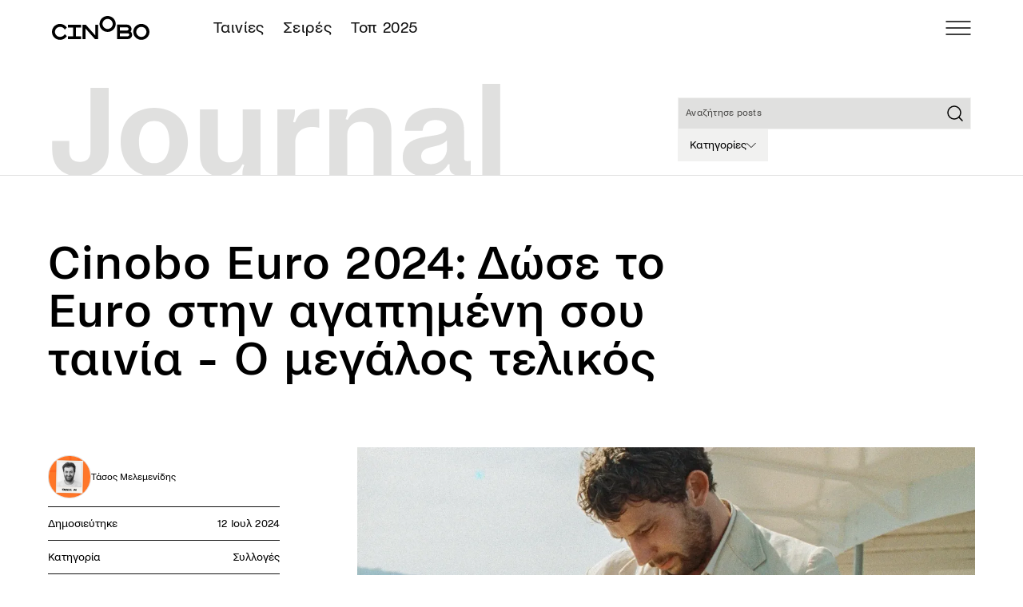

--- FILE ---
content_type: text/html; charset=utf-8
request_url: https://cinobo.com/journal/articles/cinobo-euro-2024-dose-to-euro-stin-agapimeni-sou-tainia-o-megalos-telikos
body_size: 29772
content:
<!DOCTYPE html><html class="__variable_c6924d __variable_42f062 __variable_d87e8d min-h-screen scroll-pt-18 font-sans" lang="el"><head><meta charSet="utf-8"/><meta name="viewport" content="width=device-width, initial-scale=1, maximum-scale=1"/><link rel="sitemap" type="application/xml" title="sitemap" href="https://cinobo.com/sitemap.xml"/><title>Cinobo Euro 2024: Δώσε το Euro στην αγαπημένη σου ταινία - Ο μεγάλος τελικός </title><meta name="description" content="Το παιχνίδι στο Journal ολοκληρώνεται και έχεις ως την Κυριακή να δεις το Γραφείο των Καθηγητών ή τη Χίμαιρα για να βοηθήσεις την αγαπημένη σου ταινία να κερδίσει! "/><meta itemProp="name" content="Cinobo Euro 2024: Δώσε το Euro στην αγαπημένη σου ταινία - Ο μεγάλος τελικός "/><meta itemProp="description" content="Το παιχνίδι στο Journal ολοκληρώνεται και έχεις ως την Κυριακή να δεις το Γραφείο των Καθηγητών ή τη Χίμαιρα για να βοηθήσεις την αγαπημένη σου ταινία να κερδίσει! "/><meta property="og:type" content="website"/><meta property="og:title" content="Cinobo Euro 2024: Δώσε το Euro στην αγαπημένη σου ταινία - Ο μεγάλος τελικός "/><meta property="og:description" content="Το παιχνίδι στο Journal ολοκληρώνεται και έχεις ως την Κυριακή να δεις το Γραφείο των Καθηγητών ή τη Χίμαιρα για να βοηθήσεις την αγαπημένη σου ταινία να κερδίσει! "/><meta name="twitter:title" content="Cinobo Euro 2024: Δώσε το Euro στην αγαπημένη σου ταινία - Ο μεγάλος τελικός "/><meta name="twitter:description" content="Το παιχνίδι στο Journal ολοκληρώνεται και έχεις ως την Κυριακή να δεις το Γραφείο των Καθηγητών ή τη Χίμαιρα για να βοηθήσεις την αγαπημένη σου ταινία να κερδίσει! "/><meta name="twitter:site" content="@cinobogr"/><meta name="og:image" property="og:image" content="https://d6k7qsbq6kfu4.cloudfront.net/Chang_La_Chimere_96eb4e4442.webp"/><link rel="alternate" hrefLang="el-GR" href="https://cinobo.com/journal/articles/cinobo-euro-2024-dose-to-euro-stin-agapimeni-sou-tainia-o-megalos-telikos"/><meta name="robots" content="none"/><meta name="googlebot" content="none"/><link rel="canonical" href="https://cinobo.com/journal/articles/cinobo-euro-2024-dose-to-euro-stin-agapimeni-sou-tainia-o-megalos-telikos"/><meta name="og:url" property="og:url" content="https://cinobo.com/journal/articles/cinobo-euro-2024-dose-to-euro-stin-agapimeni-sou-tainia-o-megalos-telikos"/><meta name="next-head-count" content="19"/><link rel="preload" href="/_next/static/media/f72b532179cf1596-s.p.woff2" as="font" type="font/woff2" crossorigin="anonymous" data-next-font="size-adjust"/><link rel="preload" href="/_next/static/media/c7037efb763d9435-s.p.woff2" as="font" type="font/woff2" crossorigin="anonymous" data-next-font="size-adjust"/><link rel="preload" href="/_next/static/media/f890b772abe1d045-s.p.woff2" as="font" type="font/woff2" crossorigin="anonymous" data-next-font="size-adjust"/><link rel="preload" href="/_next/static/media/e91aa3a1058d7569-s.p.woff2" as="font" type="font/woff2" crossorigin="anonymous" data-next-font="size-adjust"/><link rel="preload" href="/_next/static/media/10fa79ee5ac1c11d-s.p.woff2" as="font" type="font/woff2" crossorigin="anonymous" data-next-font="size-adjust"/><link rel="preload" href="/_next/static/media/0bdc8027a495f389-s.p.woff2" as="font" type="font/woff2" crossorigin="anonymous" data-next-font="size-adjust"/><link rel="preload" href="/_next/static/media/bdc2df97a6fb29eb-s.p.woff2" as="font" type="font/woff2" crossorigin="anonymous" data-next-font="size-adjust"/><link rel="preload" href="/_next/static/media/a55bc378ea0e96ff-s.p.woff2" as="font" type="font/woff2" crossorigin="anonymous" data-next-font="size-adjust"/><link rel="preload" href="/_next/static/css/b7635d61a9400d0f.css" as="style"/><link rel="stylesheet" href="/_next/static/css/b7635d61a9400d0f.css" data-n-g=""/><link rel="preload" href="/_next/static/css/3a6d8627951047a0.css" as="style"/><link rel="stylesheet" href="/_next/static/css/3a6d8627951047a0.css" data-n-p=""/><noscript data-n-css=""></noscript><script defer="" nomodule="" src="/_next/static/chunks/polyfills-42372ed130431b0a.js"></script><script src="/_next/static/chunks/webpack-3c38c6582526974b.js" defer=""></script><script src="/_next/static/chunks/framework-b0ec748c7a4c483a.js" defer=""></script><script src="/_next/static/chunks/main-037c9d34d4b80a20.js" defer=""></script><script src="/_next/static/chunks/pages/_app-f5cd4e6c9abb7b94.js" defer=""></script><script src="/_next/static/chunks/15-ddee20d17a5f49ff.js" defer=""></script><script src="/_next/static/chunks/719-2e9e323c4969db86.js" defer=""></script><script src="/_next/static/chunks/7874-ce367c6e2b7bf05f.js" defer=""></script><script src="/_next/static/chunks/3699-21aea18c980db222.js" defer=""></script><script src="/_next/static/chunks/4574-5d40d394dadfad53.js" defer=""></script><script src="/_next/static/chunks/3417-c8a867e3a7c4c9e2.js" defer=""></script><script src="/_next/static/chunks/7757-ea60f37fdbd4d906.js" defer=""></script><script src="/_next/static/chunks/pages/journal/articles/%5Bslug%5D-ff6cb10dd5528373.js" defer=""></script><script src="/_next/static/A2bMCdwW8pi92yH57ngp4/_buildManifest.js" defer=""></script><script src="/_next/static/A2bMCdwW8pi92yH57ngp4/_ssgManifest.js" defer=""></script></head><body class="min-h-screen text-base antialiased"><div id="__next"><div class="__variable_c6924d __variable_42f062 __variable_d87e8d font-sans"><header class="fixed top-0 z-50 flex w-full flex-col bg-white text-black"><div class="flex h-11 w-full items-center justify-start px-4 md:h-14 md:justify-between lg:px-13"><div class="flex md:items-center md:justify-center md:space-x-12"><a href="/"><img alt="Cinobo" loading="lazy" width="122" height="30" decoding="async" data-nimg="1" class="block" style="color:transparent" src="/_next/static/media/Cinobo.45aa1a93.svg"/><img alt="Cinobo" loading="lazy" width="122" height="30" decoding="async" data-nimg="1" class="hidden" style="color:transparent" src="/_next/static/media/cinobo-logo-white.9a1110eb.svg"/></a><ul class="hidden flex-row justify-center space-x-[24px] p-4 text-h6d md:flex"><li><a class=" block py-2 pl-3 pr-4 underline-offset-2 hover:underline md:p-0" href="/tainies">Ταινίες</a></li><li><a class=" block py-2 pl-3 pr-4 underline-offset-2 hover:underline md:p-0" href="/collections/list/973fa28e-7578-4ac3-bfc5-32fe55ba73e1">Σειρές</a></li><li><a class=" block py-2 pl-3 pr-4 underline-offset-2 hover:underline md:p-0" href="/collections/list/caf8e8e3-14fd-410a-9039-9431c5a0746d">Τοπ 2025</a></li></ul></div><div class="ml-auto flex items-center gap-6 md:ml-0"><div class="flex gap-3"><button aria-label="menu"><svg width="32" height="18" viewBox="0 0 32 18" fill="none" xmlns="http://www.w3.org/2000/svg"><path d="M1 0.25C0.585786 0.25 0.25 0.585786 0.25 1C0.25 1.41421 0.585786 1.75 1 1.75V0.25ZM31 1.75C31.4142 1.75 31.75 1.41421 31.75 1C31.75 0.585786 31.4142 0.25 31 0.25V1.75ZM1 1.75H31V0.25H1V1.75Z" fill="black"></path><path d="M1 16.25C0.585786 16.25 0.25 16.5858 0.25 17C0.25 17.4142 0.585786 17.75 1 17.75V16.25ZM31 17.75C31.4142 17.75 31.75 17.4142 31.75 17C31.75 16.5858 31.4142 16.25 31 16.25V17.75ZM1 17.75H31V16.25H1V17.75Z" fill="black"></path><path d="M1 8.25C0.585786 8.25 0.25 8.58579 0.25 9C0.25 9.41421 0.585786 9.75 1 9.75V8.25ZM31 9.75C31.4142 9.75 31.75 9.41421 31.75 9C31.75 8.58579 31.4142 8.25 31 8.25V9.75ZM1 9.75H31V8.25H1V9.75Z" fill="black"></path></svg></button></div></div></div></header><main class="flex flex-1 flex-col mt-11 md:mt-14"><div class="h-23 md:h-11 lg:h-30 flex w-full flex-col justify-end bg-white transition-all duration-300 ease-in-out md:border-b-[1px] md:border-b-gray-200 lg:flex-none lg:px-13 "><div class="flex flex-col justify-between divide-y md:grid md:flex-none md:grid-cols-12 md:items-end md:gap-5 md:divide-none"><h1 class="px-4 md:col-span-6 lg:px-0"><div class="max-w-[250px] lg:max-w-[587px]"><img alt="Journal" loading="lazy" width="587" height="119" decoding="async" data-nimg="1" style="color:transparent;width:100%;height:auto" src="/_next/static/media/journal.0003e712.svg"/></div></h1><div class="flex flex-shrink flex-row-reverse gap-2 px-4 py-2 md:col-span-6 md:col-start-7 lg:col-span-4 lg:col-start-9 lg:my-auto lg:flex-col lg:gap-3 lg:px-0"><form class="w-full"><div class="flex w-full flex-grow flex-col"><div class="relative z-auto lg:w-full"><input placeholder="Αναζήτησε posts" id=":Rcb6dm:" class="h-8 w-full rounded-none  bg-gray-200 text-black ring-gray-150 placeholder:text-gray-800 overflow-hidden p-2 text-p3 outline-none ring-1 ring-inset placeholder:whitespace-nowrap disabled:text-gray-500 md:text-p2d lg:h-8 focus:ring-blue md:placeholder:text-p3d lg:text-p3d " value=""/><span class="absolute right-[7.5px] top-1/2 -translate-y-1/2 bg-gray-200"><svg width="24" height="24" viewBox="0 0 24 24" fill="none" xmlns="http://www.w3.org/2000/svg"><path d="M11 19C15.4183 19 19 15.4183 19 11C19 6.58172 15.4183 3 11 3C6.58172 3 3 6.58172 3 11C3 15.4183 6.58172 19 11 19Z" stroke="currentColor" stroke-width="1.5" stroke-linecap="round" stroke-linejoin="round"></path><path d="M21.0004 21L16.6504 16.65" stroke="currentColor" stroke-width="1.5" stroke-linecap="round" stroke-linejoin="round"></path></svg></span></div></div></form><div class="relative"><button id="headlessui-disclosure-button-:R1kb6dm:" type="button" aria-expanded="false" data-headlessui-state=""><div class="group flex h-8 items-center gap-2 px-3 py-2 hover:bg-gray-100 lg:w-fit bg-gray-150"><span class="text-p2 font-medium leading-[17px] group-hover:text-blue lg:text-p2d lg:font-normal">Κατηγορίες</span><svg class="group-hover:text-blue rotate-90 transform" width="12" height="12" viewBox="0 0 21 39" fill="none" xmlns="http://www.w3.org/2000/svg"><path d="M1.76172 2.35693L19.2855 19.8807L1.76172 37.4046" stroke="currentColor" stroke-width="3.08571" stroke-linecap="round" stroke-linejoin="round"></path></svg></div></button></div></div></div></div><div class="md:container-full relative grid grid-cols-12"><div class="relative col-span-12 flex md:order-3 md:col-span-8 md:col-start-5 md:row-start-2"><img alt="Cinobo Euro 2024: Δώσε το Euro στην αγαπημένη σου ταινία - Ο μεγάλος τελικός " loading="lazy" width="1200" height="675" decoding="async" data-nimg="1" class="w-full transition-all duration-500 ease-in-out object-cover" style="color:transparent;max-width:100%;height:auto" src="https://d6k7qsbq6kfu4.cloudfront.net/Chang_La_Chimere_96eb4e4442.webp"/><div class="absolute right-4 top-4 md:hidden"><div class="flex items-center text-white lg:text-black"><button class="lg:border-black lg:bg-white"><svg class="" xmlns="http://www.w3.org/2000/svg" width="25" height="25" viewBox="0 0 25 25" fill="none"><circle cx="12.5" cy="12.5" r="12.1" stroke="currentColor" stroke-width="0.8"></circle><path d="M19.7678 10.0715L14.2808 4.9375V7.62108C12.3637 7.81364 5.5425 9.09586 5.5 17.625C5.5 17.625 7.15371 12.2519 14.2808 12.0546V14.7682L19.7678 10.0715Z" stroke="currentColor" stroke-width="0.8" stroke-linejoin="round"></path></svg></button></div></div></div><h1 class="col-span-12 px-4 py-4 text-h3 font-medium md:order-1 md:col-span-8 md:px-0 md:py-16 md:text-xl2d">Cinobo Euro 2024: Δώσε το Euro στην αγαπημένη σου ταινία - Ο μεγάλος τελικός </h1><div class="col-span-12 md:order-2 md:col-span-3 md:row-span-1 md:row-start-2"><div class="divide-y divide-black px-4 font-medium lg:px-0 [&amp;&gt;div]:py-2"><div class="flex items-center gap-4"><div class="h-9 w-9 shrink-0 overflow-hidden rounded-full border lg:h-[54px] lg:w-[54px]"><img alt="Τάσος" loading="lazy" width="624" height="626" decoding="async" data-nimg="1" class="w-full transition-all duration-500 ease-in-out " style="color:transparent;width:100%;height:auto" src="https://d6k7qsbq6kfu4.cloudfront.net/Tasos_Melemenidis_97c5752d3f.jpg"/></div><span class="lg:text-pd text-p2 font-medium lg:font-normal">Τάσος Μελεμενίδης<br/></span></div><div class="flex justify-between text-p2 font-medium first-of-type:p-0 lg:flex-row lg:p-0 lg:py-2 lg:text-p2d lg:font-normal [&amp;:nth-child(4)]:flex-col lg:[&amp;:nth-child(4)]:flex-row"><div>Δημοσιεύτηκε</div><div class="space-x-1 lg:text-right">12 Ιουλ 2024</div></div><div class="flex justify-between text-p2 font-medium first-of-type:p-0 lg:flex-row lg:p-0 lg:py-2 lg:text-p2d lg:font-normal [&amp;:nth-child(4)]:flex-col lg:[&amp;:nth-child(4)]:flex-row"><div>Κατηγορία</div><div class="space-x-1 lg:text-right"><a class="hover:underline" href="/journal/categories/sylloges">Συλλογές</a></div></div><div class="flex justify-between text-p2 font-medium first-of-type:p-0 lg:flex-row lg:p-0 lg:py-2 lg:text-p2d lg:font-normal [&amp;:nth-child(4)]:flex-col lg:[&amp;:nth-child(4)]:flex-row"><div>Tags</div><div class="space-x-1 lg:text-right"><a class="whitespace-pre-wrap hover:underline" href="/journal/tags/alitse-rorvaker">Αλίτσε Ρορβάκερ</a></div></div><div class="hidden lg:block"><div class="flex justify-between text-p2 font-medium first-of-type:p-0 lg:flex-row lg:p-0 lg:py-2 lg:text-p2d lg:font-normal [&amp;:nth-child(4)]:flex-col lg:[&amp;:nth-child(4)]:flex-row"><div><div class="flex items-center text-white lg:text-black"><button class="lg:border-black lg:bg-white"><svg class="" xmlns="http://www.w3.org/2000/svg" width="25" height="25" viewBox="0 0 25 25" fill="none"><circle cx="12.5" cy="12.5" r="12.1" stroke="currentColor" stroke-width="0.8"></circle><path d="M19.7678 10.0715L14.2808 4.9375V7.62108C12.3637 7.81364 5.5425 9.09586 5.5 17.625C5.5 17.625 7.15371 12.2519 14.2808 12.0546V14.7682L19.7678 10.0715Z" stroke="currentColor" stroke-width="0.8" stroke-linejoin="round"></path></svg></button></div></div><div class="space-x-1 lg:text-right"></div></div></div></div></div><div class="order-last col-span-12 px-4 pb-10 md:order-3 md:col-span-7 md:col-start-5 md:px-0"><div class="my-6 text-p1 font-light md:mb-8 lg:mt-14 lg:text-p5d"><p>Το παιχνίδι στο Journal ολοκληρώνεται και έχεις ως την Κυριακή να δεις το Γραφείο των Καθηγητών ή τη Χίμαιρα για να βοηθήσεις την αγαπημένη σου ταινία να κερδίσει!&nbsp;</p></div><div class="flex flex-col gap-4 overflow-hidden lg:col-span-7 lg:col-start-5 lg:gap-8"><div class="[&amp;_.elementor-custom-embed-image-overlay]:hidden [&amp;_.elementor-widget-wrap]:space-y-4 [&amp;_.elementor-widget-wrap_p]:mb-4"><div class="table-knowleagebase [&amp;_ol]:margine flex flex-col space-y-3 font-light [&amp;&gt;img]:mb-3 [&amp;_a:hover]:underline [&amp;_a:hover]:underline-offset-2 [&amp;_blockquote_p:before]:absolute [&amp;_blockquote_p:before]:-left-[43px] [&amp;_blockquote_p:before]:top-1/2 [&amp;_blockquote_p:before]:mt-[3px] [&amp;_blockquote_p:before]:-translate-y-1/2 [&amp;_blockquote_p:before]:content-message [&amp;_blockquote_p]:relative [&amp;_blockquote_p]:my-3 [&amp;_blockquote_p]:ml-12 [&amp;_blockquote_p]:max-w-3xl [&amp;_blockquote_p]:text-p1d [&amp;_blockquote_p]:text-p2d [&amp;_blockquote_p]:font-normal [&amp;_h2]:mb-1 [&amp;_h2]:mt-3 [&amp;_h2]:text-h3 [&amp;_h2]:font-medium [&amp;_h2]:md:text-h4 [&amp;_h3]:mb-1 [&amp;_h3]:mt-3 [&amp;_h3]:text-h5 [&amp;_h3]:md:text-h2d [&amp;_h4]:mb-1 [&amp;_h4]:mt-3 [&amp;_h4]:text-h5 [&amp;_h4]:md:text-h6d [&amp;_h5]:mb-1 [&amp;_h5]:mt-3 [&amp;_h5]:text-h5 [&amp;_img]:inline-block [&amp;_ol]:ml-[22px] [&amp;_ol]:list-decimal [&amp;_ol]:space-y-4 [&amp;_ol]:text-p1d [&amp;_ol_li::marker]:font-semibold [&amp;_p]:mb-0 [&amp;_p]:text-p1d [&amp;_strong]:font-semibold [&amp;_ul]:ml-[18px] [&amp;_ul]:list-disc [&amp;_ul]:space-y-4 [&amp;_ul]:text-p1d [&amp;_a]:text-blue "><p><br>Το Euro 2024 ολοκληρώνεται την Κυριακή στα γήπεδα της Γερμανίας με τον τελικό Ισπανία-Αγγλία, παράλληλα με το σινεφιλικό παιχνίδι του Cinobo. Από τις 24 ταινίες της συλλογής που βρίσκεται στην πλατφόρμα, οι 16 προχώρησαν στην δεύτερη φάση που ολοκληρώθηκε χθες, με τις δύο δημοφιλέστερες σε προβολές ταινίες να σχηματίζουν τον δικό μας τελικό.&nbsp;<br>&nbsp;</p><p>Οι συνδρομητές του Cinobo αποφάσισαν λοιπόν πως το Γραφείο των Καθηγητών (Γερμανία) και η Χίμαιρα (Ιταλία) θα είναι οι δυο ταινίες του τελικού. Ήταν οι 2 δημοφιλέστερες ταινίες σε προβολές της περίοδου που έτρεχε η δεύτερη φάση και μένει να δούμε ποια από τις δυο θα είναι η νικήτρια του Cinobo Euro 2024. Κερδίζει η ταινία με τις περισσότερες προβολές από σήμερα ως το βράδυ της Κυριακής, και η οποία θα ανακοινωθεί τη Δευτέρα.</p><p>Δείτε και αποφασίστε!</p></div></div><div class="flex flex-col gap-8 bg-blue px-4 pb-7 pt-5 md:items-center md:justify-between md:gap-10 md:px-10 md:py-6 lg:flex-row"><p class="text-h3d font-semibold text-white">Οι ταινίες του συλλογής Cinobo Euro 2024 είναι διαθέσιμες στο Cinobo</p><button class="rounded-[30px] false px-6 py-3 text-h6 cursor-pointer whitespace-nowrap bg-white font-medium text-black transition-all duration-500 hover:bg-black hover:text-white lg:w-fit undefined">Δες τες εδώ</button></div></div></div></div><div class="bg-gray-100 md:mt-10"><div class="mx-auto max-w-2xl px-4 pb-6 pt-6 lg:px-0 lg:py-10 lg:pt-[53px]"><div class="flex items-center justify-between border-b border-black pb-1"><h2 class="text-[16px] font-medium leading-[19px] lg:text-h6d">0<!-- --> <!-- -->Σχόλια</h2><div class="relative z-[999999] flex items-center gap-4 lg:gap-2"><span class="text-[12px] font-medium leading-[17px] lg:text-p2d lg:font-normal">Ταξινόμηση κατά</span><button class="flex gap-4 border pb-[4px] pl-[8px] pr-1 pt-[3px] lg:gap-2" id="headlessui-listbox-button-:R1l2r6dm:" type="button" aria-haspopup="listbox" aria-expanded="false" data-headlessui-state=""><span class="text-[10px] font-light leading-[14px] tracking-[0.02em] lg:text-p3d">Νεότερο</span><div class="flex flex-col justify-center"><svg class="-rotate-90" width="7" height="7" viewBox="0 0 21 39" fill="none" xmlns="http://www.w3.org/2000/svg"><path d="M1.76172 2.35693L19.2855 19.8807L1.76172 37.4046" stroke="black" stroke-width="3.08571" stroke-linecap="round" stroke-linejoin="round"></path></svg><svg class="rotate-90" width="7" height="7" viewBox="0 0 21 39" fill="none" xmlns="http://www.w3.org/2000/svg"><path d="M1.76172 2.35693L19.2855 19.8807L1.76172 37.4046" stroke="black" stroke-width="3.08571" stroke-linecap="round" stroke-linejoin="round"></path></svg></div></button></div></div><div class="mt-4 lg:my-4"></div><div class="flex justify-center"></div></div></div><div class="mx-auto w-full max-w-[1729px] bg-gray-100 pb-4 pl-4 md:bg-white lg:my-8 lg:mb-16 lg:gap-4 lg:py-0 lg:pl-12"><div class="z-10 mb-4 flex justify-between pr-4 md:pr-7"><div class="flex items-center justify-between"><h2 class="text-h3 font-semibold md:text-h2d">Σχετικά Journal posts</h2></div></div><div class="relative block overflow-hidden [&amp;&gt;button]:hover:opacity-100"><div class="swiper [&amp;:has(.tooltip:hover)]:pb-2"><div class="swiper-wrapper"><div class="swiper-slide w-[310px] md:w-[450px]"><a class="group " target="" href="/journal/articles/cinobo-euro-2024-dose-to-euro-stin-agapimeni-sou-tainia"><div class="relative mb-3 overflow-hidden md:mb-6 lg:mb-2"><img alt="Cinobo Euro 2024: Δώσε το Euro στην αγαπημένη σου ταινία" loading="lazy" width="1200" height="675" decoding="async" data-nimg="1" class="w-full transition-all duration-500 ease-in-out aspect-[870/550] object-cover transition-all duration-500 ease-in-out group-hover:scale-110" style="color:transparent;width:100%;height:auto" src="https://d6k7qsbq6kfu4.cloudfront.net/A1_04403_2_f07993e263.webp"/></div><div class="flex flex-col gap-3 lg:gap-3"><h2 class="text-[20px] font-semibold leading-[28px] transition-all duration-500 group-hover:text-orange lg:text-h3d">Cinobo Euro 2024: Δώσε το Euro στην αγαπημένη σου ταινία</h2><div class="flex flex-col gap-1 text-p4d uppercase tracking-widest text-gray-600 lg:flex-row lg:gap-2 lg:text-labeld">14/6/2024<p class="md:first-letter:pr-2 md:before:content-[&#x27;|&#x27;]">Τάσος<!-- --> <!-- -->Μελεμενίδης</p></div><div class="flex flex-nowrap gap-1"><button class="cursor-pointer whitespace-nowrap bg-gray-100 px-2 py-1 text-p2 font-[500] font-normal text-blue md:font-[400] lg:text-p2d lg:hover:bg-gray-200">Προσεχώς</button></div></div></a></div><div class="swiper-slide w-[310px] md:w-[450px]"><a class="group " target="" href="/journal/articles/cinobo-euro-2024-dose-to-euro-stin-agapimeni-sou-tainia-meros-b"><div class="relative mb-3 overflow-hidden md:mb-6 lg:mb-2"><img alt="Cinobo Euro 2024: Δώσε το Euro στην αγαπημένη σου ταινία - Μέρος Β’" loading="lazy" width="1200" height="675" decoding="async" data-nimg="1" class="w-full transition-all duration-500 ease-in-out aspect-[870/550] object-cover transition-all duration-500 ease-in-out group-hover:scale-110" style="color:transparent;width:100%;height:auto" src="https://d6k7qsbq6kfu4.cloudfront.net/euro2024_whatson_jpg_b9caa9d0e4.webp"/></div><div class="flex flex-col gap-3 lg:gap-3"><h2 class="text-[20px] font-semibold leading-[28px] transition-all duration-500 group-hover:text-orange lg:text-h3d">Cinobo Euro 2024: Δώσε το Euro στην αγαπημένη σου ταινία - Μέρος Β’</h2><div class="flex flex-col gap-1 text-p4d uppercase tracking-widest text-gray-600 lg:flex-row lg:gap-2 lg:text-labeld">3/7/2024<p class="md:first-letter:pr-2 md:before:content-[&#x27;|&#x27;]">Τάσος<!-- --> <!-- -->Μελεμενίδης</p></div><div class="flex flex-nowrap gap-1"><button class="cursor-pointer whitespace-nowrap bg-gray-100 px-2 py-1 text-p2 font-[500] font-normal text-blue md:font-[400] lg:text-p2d lg:hover:bg-gray-200">Συλλογές</button></div></div></a></div></div></div></div></div><div class="bg-blue"><div class="container-full flex flex-col divide-y py-6 lg:gap-2 lg:pb-16 lg:pt-12"><h2 class="mb-2 text-h3 font-semibold text-white lg:mb-0 lg:text-h3d">Journal</h2><p class="pt-4 text-h5d font-semibold text-white lg:pt-9 lg:text-h1d">Εδώ σημειώνουμε όλα όσα θέλουμε να πούμε για το σινεμά του Cinobo, και όχι μόνο. Μάθε τα πάντα για τις <a class="text-orange underline underline-offset-2 transition-all duration-500 lg:hover:text-black" href="/journal/categories/premieres">Πρεμιέρες</a>, τις <a class="text-orange underline underline-offset-2 transition-all duration-500 lg:hover:text-black" href="/journal/categories/sylloges">Συλλογές</a> και τα <a class="text-orange underline underline-offset-2 transition-all duration-500 lg:hover:text-black" href="/journal/categories/prosechos">Προσεχώς</a>, ενημερώσου για την επικαιρότητα στα <a class="text-orange underline underline-offset-2 transition-all duration-500 lg:hover:text-black" href="/journal/categories/frames">Frames</a>, πήγαινε behind the scenes στα <a class="text-orange underline underline-offset-2 transition-all duration-500 lg:hover:text-black" href="/journal/categories/extras">Extras</a> και εξερεύνησε πολλά ακόμα στα <a class="text-orange underline underline-offset-2 transition-all duration-500 lg:hover:text-black" href="/journal/categories/misc">Misc</a>.</p></div></div></main><div class="relative z-10 bg-white"><footer class="z-10 mx-auto w-full bg-gray-100 pt-6 md:pb-10 md:pt-12"><div class="container-full flex flex-col md:block"><div class="order-2 pt-4 md:mb-10 md:grid md:grid-cols-12 md:items-start md:gap-4 md:pt-0"><div class="flex flex-col items-center md:col-span-3 md:block md:justify-start"><h2 class="mb-2 text-p3 font-medium md:mb-3 md:text-p2d md:font-normal">Κατέβασε τις εφαρμογές μας</h2><div class="mb-7 flex gap-2 md:mb-0 md:flex-nowrap md:gap-0 md:space-x-3"><a target="_blank" rel="noreferrer" href="https://play.google.com/store/apps/details?id=com.mseven.android" class="relative h-7 w-[118px] md:inline-block"><img alt="Google Play logo" loading="lazy" width="118" height="35" decoding="async" data-nimg="1" class="w-full transition-all duration-500 ease-in-out " style="color:transparent;width:100%;height:auto" src="/_next/static/media/google-play.d8058a1b.svg"/></a><a target="_blank" rel="noreferrer" href="https://apps.apple.com/gr/app/cinobo/id1489327690?l=el" class="relative h-7 w-[104px] md:inline-block"><img alt=" App Store logo" loading="lazy" width="104" height="35" decoding="async" data-nimg="1" class="w-full transition-all duration-500 ease-in-out " style="color:transparent;width:100%;height:auto" src="/_next/static/media/app-store.f77c5686.svg"/></a></div></div><div class="md-gap-0 flex flex-col items-center gap-2 md:col-span-3 md:col-start-5 md:block"><h2 class="text-p3 font-medium md:mb-3 md:text-p2d md:font-normal">Ακολούθησέ μας στα social media</h2><div class="mb-5 flex gap-3 md:mb-0 md:gap-0 md:space-x-5"><a href="https://twitter.com/CinoboGR" aria-label="twitter" target="_blank" rel="noreferrer"><svg width="30" height="30" viewBox="0 0 25 26" fill="none" xmlns="http://www.w3.org/2000/svg"><rect width="25" height="25" transform="translate(0 0.5)" fill="none"></rect><path d="M21.2491 1.00011C21.8915 1.00011 22.5339 1.00011 23.1763 1.00011C23.0287 1.17925 22.8818 1.35907 22.7332 1.53742C21.0346 3.57702 19.3358 5.61641 17.637 7.65581C16.7808 8.68368 15.9247 9.71167 15.0672 10.7384C15.0358 10.7761 15.037 10.7986 15.0635 10.8374C15.2044 11.0446 15.3421 11.254 15.481 11.4627C16.9025 13.5995 18.3239 15.7364 19.7455 17.8732C21.038 19.8159 22.3305 21.7585 23.6234 23.701C23.7124 23.8347 23.8042 23.9665 23.8947 24.0992C23.8928 24.1032 23.8911 24.1103 23.889 24.1105C23.8739 24.1115 23.8586 24.111 23.8434 24.111H17.3719C17.3582 24.0877 17.3454 24.0638 17.3305 24.0413C17.1864 23.8245 17.0417 23.6081 16.8976 23.3914C16.0207 22.0732 15.1441 20.755 14.2672 19.4368C13.3333 18.033 12.3991 16.6293 11.4651 15.2255C11.4463 15.1973 11.427 15.1696 11.4056 15.138C11.3881 15.1582 11.3765 15.1711 11.3655 15.1843C10.399 16.3444 9.43266 17.5044 8.46628 18.6645C7.00929 20.4135 5.55224 22.1624 4.09554 23.9117C4.0415 23.9766 3.99084 24.0445 3.9386 24.111C3.30761 24.111 2.67662 24.1111 2.04562 24.1105C2.03041 24.1105 2.01521 24.1032 2.00001 24.0992C2.0135 24.0862 2.0283 24.0743 2.04029 24.0599C3.38991 22.4403 4.73932 20.8204 6.08874 19.2006C7.55959 17.435 9.03029 15.6693 10.5022 13.9047C10.5378 13.8621 10.542 13.8351 10.5095 13.787C10.295 13.4701 10.0844 13.1505 9.87235 12.8319C9.02966 11.5654 8.18686 10.299 7.34423 9.03244C6.51883 7.7918 5.69366 6.551 4.86827 5.31035C3.98691 3.98559 3.10554 2.66084 2.22373 1.3364C2.15089 1.227 2.07466 1.12 2 1.01188C2.0019 1.00796 2.0036 1.00077 2.00573 1.00063C2.02088 0.999648 2.03611 1.00011 2.05132 1.00011C4.20848 1.00011 6.36564 1.00011 8.52281 1.00011C8.53384 1.01836 8.54421 1.03707 8.55599 1.05478C9.27462 2.13524 9.99333 3.21563 10.7121 4.29598C11.7816 5.90356 12.8512 7.51112 13.9208 9.11865C14.0034 9.24281 14.0864 9.36671 14.1722 9.49517C14.2087 9.45188 14.2413 9.41382 14.2734 9.37533C16.0103 7.29017 17.7473 5.20501 19.4841 3.11978C20.0726 2.41331 20.6608 1.70667 21.2491 1.00011ZM4.6286 2.50112C4.64842 2.53142 4.66059 2.55062 4.67332 2.56942C4.94113 2.9651 5.20903 3.36072 5.47686 3.75638C7.00219 6.00973 8.52751 8.26308 10.0528 10.5164C11.4355 12.5591 12.8182 14.6017 14.201 16.6443C15.5511 18.6387 16.9013 20.6329 18.2507 22.6278C18.2739 22.6622 18.2974 22.6762 18.3384 22.6762C19.2886 22.675 20.2388 22.6753 21.189 22.6751C21.2051 22.6751 21.2213 22.673 21.2438 22.6714C21.2317 22.6508 21.2239 22.6356 21.2144 22.6217C19.8873 20.661 18.56 18.7005 17.2328 16.7399C15.8315 14.67 14.4301 12.6001 13.0288 10.5302C11.228 7.86994 9.42718 5.20972 7.6274 2.54874C7.60213 2.51138 7.57573 2.50022 7.53371 2.50027C6.58921 2.50137 5.64471 2.50111 4.70022 2.50111L4.6286 2.50112Z" fill="currentColor"></path></svg></a><a href="https://www.facebook.com/CinoboGR" aria-label="facebook" target="_blank" rel="noreferrer"><svg class="" xmlns="http://www.w3.org/2000/svg" viewBox="0 0 51 50" width="30" height="30" fill="none"><path d="M25.5 0C39.5833 0 51 11.2613 51 25.1528C51 37.7073 41.675 48.1131 29.4844 50V32.4235H35.4261L36.5566 25.1528H29.4844V20.4345C29.4844 18.4454 30.4722 16.5065 33.64 16.5065H36.8555V10.3166C36.8555 10.3166 33.9373 9.82531 31.1474 9.82531C25.3226 9.82531 21.5156 13.3074 21.5156 19.6113V25.1528H15.041V32.4235H21.5156V50C9.32498 48.1131 0 37.7073 0 25.1528C0 11.2613 11.4167 0 25.5 0Z" fill="currentColor"></path></svg></a><a href="https://www.instagram.com/cinobo" aria-label="instagram" target="_blank" rel="noreferrer"><svg class="" xmlns="http://www.w3.org/2000/svg" viewBox="0 0 47 47" width="30" height="30" fill="none"><path fill-rule="evenodd" clip-rule="evenodd" d="M11.4324 23.5C11.4324 16.8352 16.8352 11.4324 23.5 11.4324C30.1648 11.4324 35.5676 16.8352 35.5676 23.5C35.5676 30.1648 30.1648 35.5676 23.5 35.5676C16.8352 35.5676 11.4324 30.1648 11.4324 23.5ZM23.5 31.3333C19.1737 31.3333 15.6667 27.8263 15.6667 23.5C15.6667 19.1737 19.1737 15.6667 23.5 15.6667C27.8262 15.6667 31.3333 19.1737 31.3333 23.5C31.3333 27.8263 27.8262 31.3333 23.5 31.3333Z" fill="currentColor"></path><path d="M36.0443 13.7756C37.6018 13.7756 38.8644 12.5131 38.8644 10.9557C38.8644 9.39821 37.6018 8.13562 36.0443 8.13562C34.487 8.13562 33.2244 9.39821 33.2244 10.9557C33.2244 12.5131 34.487 13.7756 36.0443 13.7756Z" fill="currentColor"></path><path fill-rule="evenodd" clip-rule="evenodd" d="M23.5 0C17.1178 0 16.3175 0.0270522 13.811 0.141418C11.3097 0.255503 9.60138 0.652797 8.10661 1.23377C6.56127 1.83423 5.25074 2.63777 3.94421 3.94421C2.63777 5.25074 1.83423 6.56127 1.23377 8.10661C0.652797 9.60138 0.255503 11.3097 0.141418 13.811C0.0270522 16.3175 0 17.1178 0 23.5C0 29.8822 0.0270522 30.6825 0.141418 33.189C0.255503 35.6903 0.652797 37.3986 1.23377 38.8934C1.83423 40.4387 2.63777 41.7493 3.94421 43.0558C5.25074 44.3622 6.56127 45.1658 8.10661 45.7663C9.60138 46.3472 11.3097 46.7445 13.811 46.8586C16.3175 46.9729 17.1178 47 23.5 47C29.8822 47 30.6825 46.9729 33.189 46.8586C35.6903 46.7445 37.3986 46.3472 38.8934 45.7663C40.4387 45.1658 41.7493 44.3622 43.0558 43.0558C44.3622 41.7493 45.1658 40.4387 45.7663 38.8934C46.3472 37.3986 46.7445 35.6903 46.8586 33.189C46.9729 30.6825 47 29.8822 47 23.5C47 17.1178 46.9729 16.3175 46.8586 13.811C46.7445 11.3097 46.3472 9.60138 45.7663 8.10661C45.1658 6.56127 44.3622 5.25074 43.0558 3.94421C41.7493 2.63777 40.4387 1.83423 38.8934 1.23377C37.3986 0.652797 35.6903 0.255503 33.189 0.141418C30.6825 0.0270522 29.8822 0 23.5 0ZM23.5001 4.23423C29.7748 4.23423 30.518 4.2582 32.996 4.37126C35.2872 4.47574 36.5316 4.85857 37.3596 5.1804C38.4566 5.60671 39.2394 6.11594 40.0617 6.93833C40.8841 7.76062 41.3933 8.54345 41.8196 9.64037C42.1414 10.4684 42.5243 11.7128 42.6287 14.004C42.7418 16.482 42.7658 17.2252 42.7658 23.5C42.7658 29.7748 42.7418 30.518 42.6287 32.996C42.5243 35.2872 42.1414 36.5316 41.8196 37.3596C41.3933 38.4566 40.8841 39.2394 40.0617 40.0617C39.2394 40.8841 38.4566 41.3933 37.3596 41.8196C36.5316 42.1414 35.2872 42.5243 32.996 42.6287C30.5184 42.7418 29.7752 42.7658 23.5001 42.7658C17.2248 42.7658 16.4817 42.7418 14.004 42.6287C11.7128 42.5243 10.4685 42.1414 9.64038 41.8196C8.54346 41.3933 7.76062 40.8841 6.93833 40.0617C6.11604 39.2394 5.60671 38.4566 5.18041 37.3596C4.85858 36.5316 4.47574 35.2872 4.37126 32.996C4.25821 30.518 4.23423 29.7748 4.23423 23.5C4.23423 17.2252 4.25821 16.482 4.37126 14.004C4.47574 11.7128 4.85858 10.4684 5.18041 9.64037C5.60671 8.54345 6.11594 7.76062 6.93833 6.93833C7.76062 6.11594 8.54346 5.60671 9.64038 5.1804C10.4685 4.85857 11.7128 4.47574 14.004 4.37126C16.482 4.2582 17.2253 4.23423 23.5001 4.23423Z" fill="currentColor"></path></svg></a><a href="https://www.youtube.com/cinobo" aria-label="youtube" target="_blank" rel="noreferrer"><svg xmlns="http://www.w3.org/2000/svg" viewBox="0 0 49 34" width="30" height="30" fill="none"><path fill-rule="evenodd" clip-rule="evenodd" d="M43.644 1.01473C45.7523 1.57328 47.4124 3.21932 47.9759 5.30876C49 9.09703 49 16.9998 49 16.9998C49 16.9998 49 24.903 47.9759 28.6908C47.4124 30.7803 45.7523 32.4267 43.644 32.9849C39.8228 34 24.4998 34 24.4998 34C24.4998 34 9.17724 34 5.35598 32.9849C3.24771 32.4267 1.58755 30.7803 1.02409 28.6908C0 24.903 0 16.9998 0 16.9998C0 16.9998 0 9.09703 1.02409 5.30876C1.58755 3.21932 3.24771 1.57328 5.35598 1.01473C9.17724 0 24.4998 0 24.4998 0C24.4998 0 39.8228 0 43.644 1.01473ZM32.3299 17.0002L19.6 24.2857V9.71395L32.3299 17.0002Z" fill="currentColor"></path></svg></a></div></div><div class="flex flex-col gap-4 border-b border-b-gray-200 pb-2 md:col-span-5 md:col-start-8 md:block md:gap-0 md:border-none md:pb-0"><h2 class="text-p3 font-medium md:mb-3 md:text-p2d md:font-normal">Θέλεις να λαμβάνεις νέα, προσφορές και προτάσεις του Cinobo; </h2><form><div class="mb-2 flex items-start justify-start gap-1 md:w-full md:flex-wrap md:justify-center md:gap-2"><div class="flex-1"><div class="flex w-full flex-grow flex-col"><div class="relative z-auto "><input type="text" placeholder="Συμπλήρωσε το email σου για να παίρνεις το newsletter μας" id=":Rar6d6dm:" class="h-8 w-full rounded-none  bg-gray-200 text-black ring-gray-150 placeholder:text-gray-800 overflow-hidden p-2 text-p3 outline-none ring-1 ring-inset placeholder:whitespace-nowrap disabled:text-gray-500 md:text-p2d lg:h-8 focus:ring-blue md:placeholder:text-p3d lg:text-p3d " value=""/></div></div></div><button class="rounded-[30px] px-6 py-2 text-p2d false cursor-pointer whitespace-nowrap bg-blue font-medium text-white transition-all duration-500 hover:bg-black hover:text-white lg:w-fit undefined">ΕΓΓΡΑΦΗ</button></div><div class="flex items-center rounded text-p4 font-light"><input type="checkbox" id=":R1b6d6dm:" aria-label="Έχω διαβάσει και συμφωνώ με την πολιτική απορρήτου" class="hidden"/><label for=":R1b6d6dm:" class="flex w-full items-center flex-row "><span class="mb-[1px] h-3 w-3 shrink-0 rounded-full ring-1 ring-inset ring-gray-400"></span><span class="cursor-pointer text-p3d leading-4 [&amp;_a]:underline ml-2 ">Έχω διαβάσει και συμφωνώ με την πολιτική απορρήτου</span></label></div></form></div></div><div class="order-1 border-b border-b-gray-200 pb-3 md:grid md:grid-cols-12 md:gap-4 md:border-none md:pb-0"><div class="flex justify-center md:col-span-3 md:block md:self-end"><a class="relative block h-10 w-[202px]" href="/"><img alt="Cinobo logo" loading="lazy" width="202" height="50" decoding="async" data-nimg="1" class="w-full transition-all duration-500 ease-in-out " style="color:transparent;width:100%;height:auto" src="/_next/static/media/Cinobo.45aa1a93.svg"/></a></div><div class="hidden self-end md:col-span-3 md:col-start-5 md:block"><p class="text-p4d font-light">Copyright @2026 Cinobo</p></div><div class="hidden md:col-span-5 md:col-start-8 md:block"><div class="text-p3d font-light md:grid md:grid-cols-4"><ul class="md:space-y-2"><li><a class="underline-offset-2 hover:underline" href="/">Αρχική</a></li><li><a class="underline-offset-2 hover:underline" href="/tainies">Ταινίες</a></li><li><a class="underline-offset-2 hover:underline" href="/collections/list/973fa28e-7578-4ac3-bfc5-32fe55ba73e1">Σειρές</a></li></ul><ul class="md:space-y-2"><li><a class="underline-offset-2 hover:underline" href="/journal">Journal</a></li><li><a class="underline-offset-2 hover:underline" href="/gift-card">Gift Card</a></li><li><a class="underline-offset-2 hover:underline" href="/cinobo-pass">Cinobo Pass</a></li></ul><ul class="md:space-y-2"><li><a class="underline-offset-2 hover:underline" href="/about">Ποιοι είμαστε</a></li><li><a class="underline-offset-2 hover:underline" href="/help">Κέντρο βοήθειας</a></li><li><a class="underline-offset-2 hover:underline" href="/in-cinemas">Διανομή</a></li></ul><ul class="md:space-y-2"><li><a class="underline-offset-2 hover:underline" href="/terms">Όροι χρήσης</a></li><li><a class="underline-offset-2 hover:underline" href="/privacy-policy">Πολιτική απορρήτου</a></li><li><a class="underline-offset-2 hover:underline" href="/cookies?dialog=cookies">Προτιμήσεις cookies</a></li></ul></div></div></div><div class="order-3 flex gap-16 py-4 md:hidden"><ul class="flex flex-col gap-1 text-p3 font-light"><li><a href="/">Αρχική</a></li><li><a href="/tainies">Ταινίες</a></li><li><a href="/journal">Journal</a></li><li><a href="/gift-card">Gift Card</a></li><li><a href="/cinobo-pass">Cinobo Pass</a></li></ul><ul class="flex flex-col gap-1 text-p3 font-light"><li><a href="/about">Ποιοι είμαστε</a></li><li><a href="/help">Κέντρο βοήθειας</a></li><li><a href="/in-cinemas">Διανομή</a></li></ul></div><div class="order-4 md:hidden"><ul class="flex justify-center gap-4 pb-3 text-p4"><li><a href="/terms">Όροι χρήσης</a></li><li><a href="/privacy-policy">Πολιτική απορρήτου</a></li><li><a href="/cookies?dialog=cookies">Προτιμήσεις cookies</a></li></ul></div></div></footer><div class="z-50 bg-gray-150"><div class="container-full flex items-center gap-x-4 max-md:flex-col md:gap-x-8 gap-y-3 py-4"><div class="flex items-center gap-x-4 md:gap-x-8"><div><img src="https://images-2.b-cdn.net/static/creative_europe_media_el.png" class="max-h-[32px] md:max-h-[32px]"/></div><div><img src="https://images-2.b-cdn.net/static/european_union_el.png" class="max-h-[32px] md:max-h-[32px]"/></div></div><div class="h-[32px] md:h-[32px]"><svg xmlns="http://www.w3.org/2000/svg" width="100%" height="100%" viewBox="0 0 862.62 64"><path d="M 432.1 38.74 L 432.1 41.53 L 424.64 41.53 L 428.42 35.9 C 428.56 35.7 428.69 35.47 428.82 35.24 C 428.953 34.999 429.067 34.749 429.16 34.49 C 429.261 34.223 429.341 33.949 429.4 33.67 C 429.468 33.388 429.502 33.1 429.5 32.81 C 429.499 32.604 429.472 32.399 429.42 32.2 C 429.377 32.012 429.303 31.833 429.2 31.67 C 429.115 31.524 429.003 31.395 428.87 31.29 C 428.737 31.199 428.581 31.15 428.42 31.15 C 428.107 31.144 427.819 31.32 427.68 31.6 C 427.499 31.934 427.41 32.31 427.42 32.69 C 427.41 32.87 427.41 33.05 427.42 33.23 L 424.8 33.23 C 424.811 32.554 424.908 31.882 425.09 31.23 C 425.245 30.679 425.492 30.159 425.82 29.69 C 426.112 29.276 426.495 28.934 426.94 28.69 C 427.394 28.455 427.899 28.335 428.41 28.34 C 428.887 28.34 429.358 28.446 429.79 28.65 C 430.236 28.864 430.629 29.175 430.94 29.56 C 431.281 29.983 431.541 30.464 431.71 30.98 C 431.906 31.58 432.001 32.209 431.99 32.84 C 431.995 33.256 431.962 33.671 431.89 34.08 C 431.827 34.423 431.727 34.759 431.59 35.08 C 431.463 35.396 431.309 35.7 431.13 35.99 C 430.94 36.28 430.74 36.57 430.5 36.87 L 429.06 38.69 L 432.1 38.74 Z M 436.68 28.36 C 436.033 28.344 435.401 28.561 434.9 28.97 C 434.378 29.397 433.961 29.937 433.68 30.55 C 433.345 31.245 433.107 31.981 432.97 32.74 C 432.67 34.366 432.67 36.034 432.97 37.66 C 433.104 38.416 433.343 39.15 433.68 39.84 C 433.971 40.449 434.391 40.988 434.91 41.42 C 435.957 42.234 437.423 42.234 438.47 41.42 C 438.984 40.985 439.399 40.447 439.69 39.84 C 440.027 39.15 440.266 38.416 440.4 37.66 C 440.7 36.034 440.7 34.366 440.4 32.74 C 440.263 31.981 440.025 31.245 439.69 30.55 C 439.399 29.946 438.975 29.416 438.45 29 C 437.952 28.592 437.324 28.376 436.68 28.39 M 437.43 31.73 C 437.646 32.054 437.804 32.413 437.9 32.79 C 438.022 33.211 438.102 33.643 438.14 34.08 C 438.233 34.834 438.233 35.596 438.14 36.35 C 438.102 36.79 438.021 37.225 437.9 37.65 C 437.806 38.031 437.647 38.393 437.43 38.72 C 437.278 38.992 436.991 39.16 436.68 39.16 C 436.363 39.161 436.07 38.993 435.91 38.72 C 435.689 38.394 435.527 38.032 435.43 37.65 C 435.318 37.223 435.238 36.789 435.19 36.35 C 435.15 35.897 435.13 35.517 435.13 35.21 C 435.13 34.91 435.13 34.53 435.19 34.08 C 435.237 33.645 435.318 33.213 435.43 32.79 C 435.529 32.412 435.691 32.054 435.91 31.73 C 436.07 31.457 436.363 31.289 436.68 31.29 C 436.985 31.284 437.27 31.44 437.43 31.7 L 437.43 31.73 Z M 445.51 38.73 L 447 36.92 C 447.23 36.62 447.44 36.33 447.62 36.04 C 447.802 35.751 447.96 35.446 448.09 35.13 C 448.222 34.807 448.323 34.472 448.39 34.13 C 448.457 33.72 448.49 33.305 448.49 32.89 C 448.498 32.258 448.4 31.63 448.2 31.03 C 448.036 30.512 447.774 30.03 447.43 29.61 C 447.12 29.228 446.731 28.917 446.29 28.7 C 445.858 28.496 445.387 28.39 444.91 28.39 C 444.395 28.384 443.887 28.504 443.43 28.74 C 442.988 28.984 442.609 29.326 442.32 29.74 C 441.992 30.209 441.745 30.729 441.59 31.28 C 441.403 31.931 441.306 32.603 441.3 33.28 L 443.96 33.28 C 443.945 33.1 443.945 32.92 443.96 32.74 C 443.947 32.361 444.033 31.985 444.21 31.65 C 444.352 31.368 444.644 31.193 444.96 31.2 C 445.118 31.201 445.271 31.249 445.4 31.34 C 445.536 31.444 445.651 31.573 445.74 31.72 C 445.843 31.883 445.917 32.062 445.96 32.25 C 446.009 32.45 446.033 32.655 446.03 32.86 C 446.03 33.149 446 33.437 445.94 33.72 C 445.873 33.998 445.79 34.272 445.69 34.54 C 445.597 34.799 445.483 35.049 445.35 35.29 C 445.234 35.518 445.104 35.739 444.96 35.95 L 441.18 41.58 L 448.64 41.58 L 448.64 38.74 L 445.51 38.73 Z M 452.21 31.63 L 452.21 41.52 L 454.61 41.52 L 454.61 28.88 L 450.88 28.88 L 450.88 31.64 L 452.21 31.63 Z M 461.29 34.88 L 457.77 34.88 L 457.77 37.4 L 461.29 37.4 L 461.29 34.88 Z M 466.57 38.73 L 468 36.92 C 468.23 36.62 468.44 36.33 468.62 36.04 C 468.802 35.751 468.96 35.446 469.09 35.13 C 469.222 34.807 469.323 34.472 469.39 34.13 C 469.462 33.721 469.495 33.306 469.49 32.89 C 469.495 32.259 469.401 31.631 469.21 31.03 C 469.038 30.513 468.774 30.032 468.43 29.61 C 468.12 29.228 467.731 28.917 467.29 28.7 C 466.858 28.497 466.387 28.391 465.91 28.39 C 465.395 28.384 464.887 28.504 464.43 28.74 C 463.987 28.987 463.605 29.328 463.31 29.74 C 462.989 30.212 462.746 30.732 462.59 31.28 C 462.398 31.929 462.301 32.603 462.3 33.28 L 465 33.28 C 464.985 33.1 464.985 32.92 465 32.74 C 464.987 32.361 465.073 31.985 465.25 31.65 C 465.392 31.368 465.684 31.193 466 31.2 C 466.158 31.201 466.311 31.249 466.44 31.34 C 466.576 31.444 466.691 31.573 466.78 31.72 C 466.883 31.883 466.957 32.062 467 32.25 C 467.049 32.45 467.073 32.655 467.07 32.86 C 467.07 33.149 467.04 33.437 466.98 33.72 C 466.913 33.998 466.83 34.272 466.73 34.54 C 466.637 34.799 466.523 35.049 466.39 35.29 C 466.27 35.52 466.13 35.75 466 35.95 L 462.21 41.58 L 469.68 41.58 L 469.68 38.74 L 466.57 38.73 Z M 474.18 28.35 C 473.533 28.334 472.901 28.551 472.4 28.96 C 471.881 29.39 471.465 29.93 471.18 30.54 C 470.844 31.233 470.609 31.971 470.48 32.73 C 470.321 33.54 470.241 34.364 470.24 35.19 C 470.242 36.015 470.319 36.839 470.47 37.65 C 470.6 38.406 470.836 39.14 471.17 39.83 C 471.461 40.439 471.881 40.978 472.4 41.41 C 473.451 42.222 474.919 42.222 475.97 41.41 C 476.48 40.975 476.893 40.436 477.18 39.83 C 477.522 39.142 477.761 38.407 477.89 37.65 C 478.041 36.839 478.118 36.015 478.12 35.19 C 478.119 34.364 478.039 33.54 477.88 32.73 C 477.747 31.972 477.511 31.235 477.18 30.54 C 476.899 29.95 476.497 29.425 476 29 C 475.499 28.591 474.867 28.374 474.22 28.39 M 474.98 31.73 C 475.192 32.056 475.35 32.414 475.45 32.79 C 475.564 33.213 475.641 33.644 475.68 34.08 C 475.773 34.834 475.773 35.596 475.68 36.35 C 475.64 36.789 475.563 37.224 475.45 37.65 C 475.352 38.03 475.193 38.391 474.98 38.72 C 474.825 38.993 474.534 39.161 474.22 39.16 C 473.904 39.159 473.612 38.992 473.45 38.72 C 473.233 38.393 473.074 38.031 472.98 37.65 C 472.868 37.223 472.788 36.789 472.74 36.35 C 472.74 35.9 472.67 35.52 472.67 35.21 C 472.67 34.9 472.67 34.53 472.74 34.08 C 472.787 33.645 472.868 33.213 472.98 32.79 C 473.076 32.413 473.234 32.054 473.45 31.73 C 473.612 31.458 473.904 31.291 474.22 31.29 C 474.514 31.296 474.785 31.45 474.94 31.7 L 474.98 31.73 Z M 483.05 38.73 L 484.49 36.91 C 484.717 36.629 484.928 36.336 485.12 36.03 C 485.299 35.74 485.453 35.436 485.58 35.12 C 485.717 34.799 485.817 34.463 485.88 34.12 C 485.955 33.711 485.992 33.296 485.99 32.88 C 485.998 32.248 485.9 31.62 485.7 31.02 C 485.531 30.504 485.271 30.023 484.93 29.6 C 484.62 29.218 484.231 28.907 483.79 28.69 C 483.355 28.487 482.88 28.382 482.4 28.38 C 481.889 28.375 481.384 28.495 480.93 28.73 C 480.485 28.974 480.102 29.316 479.81 29.73 C 479.482 30.199 479.235 30.719 479.08 31.27 C 478.898 31.922 478.801 32.594 478.79 33.27 L 481.45 33.27 C 481.44 33.09 481.44 32.91 481.45 32.73 C 481.44 32.35 481.529 31.974 481.71 31.64 C 481.849 31.36 482.137 31.184 482.45 31.19 C 482.611 31.188 482.768 31.237 482.9 31.33 C 483.033 31.437 483.148 31.566 483.24 31.71 C 483.335 31.876 483.406 32.054 483.45 32.24 C 483.502 32.439 483.529 32.644 483.53 32.85 C 483.532 33.14 483.498 33.428 483.43 33.71 C 483.371 33.989 483.291 34.263 483.19 34.53 C 483.097 34.789 482.983 35.039 482.85 35.28 C 482.72 35.51 482.59 35.74 482.45 35.94 L 478.67 41.57 L 486.13 41.57 L 486.13 38.74 L 483.05 38.73 Z M 491.38 31.63 L 487.76 41.52 L 490.41 41.52 L 495.11 28.87 L 487.5 28.87 L 487.5 31.63 L 491.38 31.63 Z" fill="#cac9c8"></path><path d="M 394.54 15.41 C 402.92 18.98 407.54 17.28 411.83 13.82 C 414.83 11.36 417.55 8.82 422.17 8.66 L 422.17 12.28 C 418.51 12.5 416.79 14.42 414.1 16.62 C 409.72 20.2 404.85 23.15 394.54 19.28 L 394.54 15.41 M 394.54 22.69 L 394.54 26.56 C 404.85 30.43 409.72 27.48 414.1 23.89 C 416.79 21.7 418.51 19.78 422.17 19.56 L 422.17 15.94 C 417.55 16.07 414.84 18.63 411.83 21.09 C 407.59 24.55 402.92 26.25 394.54 22.69 M 394.54 8.69 L 394.54 12.56 C 404.85 16.43 409.29 13.48 413.67 9.89 C 416.36 7.7 418.51 5.78 422.17 5.56 L 422.17 1.91 C 417.55 2.04 414.41 4.6 411.41 7.06 C 407.16 10.53 402.92 12.22 394.54 8.66 M 430.27 6.25 L 430.27 9.6 L 436.84 9.6 L 436.84 13.94 L 430.27 13.94 L 430.27 17.39 L 437.16 17.39 L 437.16 21.75 L 425.16 21.75 L 425.16 1.91 L 437.16 1.91 L 437.16 6.25 L 430.27 6.25 Z M 438.78 1.91 L 444.83 11.6 L 438.49 21.75 L 453.59 21.75 L 453.59 17.38 L 447.26 17.38 L 450.84 11.66 L 447.49 6.25 L 453.3 6.25 L 453.3 1.91 L 438.78 1.91 Z M 473.29 1.91 L 456.11 1.91 L 456.11 21.75 L 461.26 21.75 L 461.26 6.25 L 468.14 6.25 L 468.14 21.75 L 473.29 21.75 L 473.29 1.91 Z M 488.29 18.31 L 489.56 21.75 L 495.06 21.75 L 487.61 1.91 L 482 1.91 L 474.36 21.75 L 479.83 21.75 L 481.19 18.31 L 488.29 18.31 Z M 486.9 14.31 L 482.65 14.31 L 484.78 8 L 486.9 14.31 Z M 409.25 33 L 409.25 41.57 L 422.11 41.57 L 422.11 33 L 409.25 33 Z M 418 35.72 L 418.11 35.38 L 418.22 35.72 L 418.55 35.72 L 418.28 35.91 L 418.38 36.24 L 418.11 36.03 L 417.83 36.24 L 417.94 35.91 L 417.68 35.72 L 418 35.72 Z M 412.47 37.15 L 412.79 37.15 L 412.9 36.82 L 413.01 37.15 L 413.34 37.15 L 413.07 37.35 L 413.17 37.67 L 412.9 37.47 L 412.62 37.67 L 412.73 37.35 L 412.47 37.15 Z M 413.54 39.15 L 413.27 38.94 L 412.99 39.15 L 413.1 38.82 L 412.84 38.63 L 413.16 38.63 L 413.27 38.29 L 413.38 38.63 L 413.71 38.63 L 413.44 38.82 L 413.54 39.15 Z M 413.44 35.95 L 413.54 36.28 L 413.27 36.07 L 412.99 36.28 L 413.1 35.95 L 412.84 35.76 L 413.16 35.76 L 413.27 35.42 L 413.38 35.76 L 413.71 35.76 L 413.44 35.95 Z M 414.56 40.2 L 414.29 39.99 L 414.01 40.2 L 414.12 39.87 L 413.87 39.68 L 414.19 39.68 L 414.29 39.34 L 414.4 39.68 L 414.73 39.68 L 414.46 39.87 L 414.56 40.2 Z M 414.46 34.9 L 414.56 35.23 L 414.29 35.02 L 414.01 35.23 L 414.12 34.9 L 413.87 34.71 L 414.19 34.71 L 414.29 34.37 L 414.4 34.71 L 414.73 34.71 L 414.46 34.9 Z M 415.96 40.58 L 415.69 40.38 L 415.41 40.58 L 415.52 40.25 L 415.26 40.06 L 415.58 40.06 L 415.69 39.73 L 415.8 40.06 L 416.13 40.06 L 415.86 40.25 L 415.96 40.58 Z M 415.86 34.51 L 415.96 34.84 L 415.69 34.63 L 415.41 34.84 L 415.52 34.51 L 415.26 34.32 L 415.58 34.32 L 415.69 33.99 L 415.8 34.32 L 416.13 34.32 L 415.86 34.51 Z M 417.36 40.2 L 417.09 39.99 L 416.81 40.2 L 416.92 39.87 L 416.66 39.68 L 417 39.68 L 417.11 39.34 L 417.22 39.68 L 417.54 39.68 L 417.28 39.87 L 417.36 40.2 Z M 417.26 34.9 L 417.36 35.23 L 417.09 35.02 L 416.81 35.23 L 416.92 34.9 L 416.66 34.71 L 417 34.71 L 417.11 34.37 L 417.22 34.71 L 417.54 34.71 L 417.26 34.9 Z M 418.38 39.15 L 418.11 38.94 L 417.83 39.15 L 417.94 38.82 L 417.68 38.63 L 418 38.63 L 418.11 38.29 L 418.22 38.63 L 418.55 38.63 L 418.28 38.82 L 418.38 39.15 Z M 418.75 37.71 L 418.48 37.51 L 418.2 37.71 L 418.31 37.39 L 418.06 37.19 L 418.38 37.19 L 418.48 36.86 L 418.6 37.19 L 418.92 37.19 L 418.65 37.39 L 418.75 37.71 Z M 394.63 38.71 L 407.38 38.71 L 407.38 39.65 L 394.61 39.65 L 394.63 38.71 Z M 394.63 41.58 L 407.38 41.58 L 407.38 40.58 L 394.61 40.58 L 394.63 41.58 Z M 396.72 33 L 394.61 33 L 394.61 34.89 L 396.72 34.89 L 396.72 33 Z M 407.36 33.94 L 407.36 33 L 397.77 33 L 397.77 34.88 L 399.86 34.88 L 399.86 35.82 L 397.77 35.82 L 397.77 37.7 L 407.36 37.7 L 407.36 36.76 L 399.87 36.76 L 399.87 35.76 L 407.36 35.76 L 407.36 34.82 L 399.87 34.82 L 399.87 33.82 L 407.36 33.94 Z M 396.72 35.83 L 394.61 35.83 L 394.61 37.72 L 396.72 37.72 L 396.72 35.83 Z M 466.93 52.39 C 466.824 52.279 466.694 52.193 466.55 52.14 C 466.405 52.076 466.248 52.042 466.09 52.04 C 465.931 52.041 465.775 52.075 465.63 52.14 C 465.486 52.193 465.356 52.279 465.25 52.39 C 465.142 52.493 465.053 52.615 464.99 52.75 C 464.926 52.881 464.892 53.024 464.89 53.17 C 464.891 53.342 464.925 53.511 464.99 53.67 C 465.05 53.819 465.139 53.954 465.25 54.07 C 465.355 54.187 465.485 54.28 465.63 54.34 C 465.775 54.405 465.931 54.439 466.09 54.44 C 466.248 54.438 466.405 54.404 466.55 54.34 C 466.695 54.28 466.825 54.187 466.93 54.07 C 467.045 53.957 467.133 53.821 467.19 53.67 C 467.255 53.511 467.289 53.342 467.29 53.17 C 467.288 53.024 467.254 52.881 467.19 52.75 C 467.137 52.598 467.048 52.46 466.93 52.35 L 466.93 52.39 Z M 432 53.23 C 431.819 53.216 431.642 53.286 431.52 53.42 C 431.405 53.545 431.343 53.71 431.35 53.88 C 431.342 54.053 431.403 54.222 431.52 54.35 C 431.801 54.614 432.239 54.614 432.52 54.35 C 432.637 54.222 432.698 54.053 432.69 53.88 C 432.697 53.71 432.635 53.545 432.52 53.42 C 432.389 53.274 432.194 53.203 432 53.23 Z M 459.72 53.23 C 459.539 53.216 459.362 53.286 459.24 53.42 C 459.125 53.545 459.063 53.71 459.07 53.88 C 459.06 54.05 459.121 54.217 459.24 54.34 C 459.362 54.474 459.539 54.544 459.72 54.53 C 459.903 54.541 460.082 54.472 460.21 54.34 C 460.325 54.215 460.386 54.05 460.38 53.88 C 460.382 53.711 460.321 53.547 460.21 53.42 C 460.078 53.283 459.89 53.213 459.7 53.23 L 459.72 53.23 Z M 424.5 52.39 L 424 53.74 L 424.91 53.74 L 424.45 52.39 L 424.5 52.39 Z M 409.43 53.23 C 409.246 53.216 409.066 53.286 408.94 53.42 C 408.829 53.547 408.768 53.711 408.77 53.88 C 408.764 54.05 408.825 54.215 408.94 54.34 C 409.066 54.474 409.246 54.544 409.43 54.53 C 409.61 54.542 409.787 54.472 409.91 54.34 C 410.025 54.215 410.086 54.05 410.08 53.88 C 410.082 53.711 410.021 53.547 409.91 53.42 C 409.782 53.282 409.597 53.211 409.41 53.23 L 409.43 53.23 Z M 399.24 53.6 C 399.144 53.589 399.046 53.589 398.95 53.6 L 398.55 53.6 L 398.55 54.51 L 398.96 54.51 C 399.053 54.525 399.147 54.525 399.24 54.51 C 399.325 54.486 399.402 54.437 399.46 54.37 C 399.525 54.3 399.558 54.205 399.55 54.11 C 399.559 54.005 399.527 53.901 399.46 53.82 C 399.409 53.72 399.324 53.642 399.22 53.6 L 399.24 53.6 Z M 394.56 45.82 L 394.56 62.34 L 482.49 62.34 L 488.67 45.82 L 394.56 45.82 Z M 432.04 50.82 L 432.96 50.82 L 432.12 52 L 431.59 52 L 432.04 50.82 Z M 405.04 50.82 L 406 50.82 L 405.15 52 L 404.62 52 L 405.04 50.82 Z M 400.5 54.7 C 400.413 54.849 400.294 54.975 400.15 55.07 C 400 55.163 399.834 55.227 399.66 55.26 C 399.476 55.3 399.288 55.32 399.1 55.32 L 397.41 55.32 L 397.41 51.08 L 399 51.08 C 399.168 51.083 399.336 51.103 399.5 51.14 C 399.644 51.177 399.78 51.241 399.9 51.33 C 400.013 51.42 400.103 51.537 400.16 51.67 C 400.224 51.832 400.255 52.006 400.25 52.18 C 400.251 52.358 400.217 52.535 400.15 52.7 C 400.068 52.852 399.942 52.978 399.79 53.06 C 400.047 53.077 400.284 53.205 400.44 53.41 C 400.588 53.624 400.662 53.88 400.65 54.14 C 400.658 54.335 400.613 54.529 400.52 54.7 L 400.5 54.7 Z M 402.19 55.32 L 401.19 55.32 L 401.19 52.44 L 402.19 52.44 L 402.19 55.32 Z M 407.3 54.53 C 407.178 54.898 406.894 55.189 406.53 55.32 C 406.34 55.385 406.141 55.419 405.94 55.42 C 405.8 55.421 405.662 55.397 405.53 55.35 C 405.434 55.304 405.347 55.243 405.27 55.17 C 405.208 55.091 405.158 55.003 405.12 54.91 C 405.089 54.821 405.062 54.731 405.04 54.64 C 405.04 54.73 404.99 54.82 404.96 54.92 C 404.933 55.013 404.886 55.099 404.82 55.17 C 404.754 55.251 404.668 55.314 404.57 55.35 C 404.434 55.405 404.287 55.429 404.14 55.42 C 403.939 55.419 403.74 55.385 403.55 55.32 C 403.374 55.254 403.214 55.152 403.08 55.02 C 402.943 54.884 402.837 54.721 402.77 54.54 C 402.695 54.328 402.657 54.105 402.66 53.88 C 402.66 53.654 402.705 53.43 402.79 53.22 C 402.864 53.036 402.981 52.871 403.13 52.74 C 403.277 52.606 403.451 52.504 403.64 52.44 C 403.846 52.37 404.063 52.337 404.28 52.34 L 404.35 52.34 L 404.35 53.23 L 404.28 53.23 C 404.19 53.224 404.101 53.242 404.02 53.28 C 403.954 53.309 403.898 53.358 403.86 53.42 C 403.818 53.484 403.788 53.555 403.77 53.63 C 403.76 53.713 403.76 53.797 403.77 53.88 C 403.76 53.966 403.76 54.054 403.77 54.14 C 403.777 54.214 403.801 54.286 403.84 54.35 C 403.873 54.403 403.917 54.447 403.97 54.48 C 404.042 54.523 404.126 54.544 404.21 54.54 C 404.269 54.552 404.331 54.552 404.39 54.54 C 404.433 54.517 404.467 54.483 404.49 54.44 C 404.517 54.387 404.534 54.329 404.54 54.27 C 404.54 54.2 404.54 54.12 404.54 54.04 L 404.54 53.52 L 405.54 53.52 L 405.54 54 C 405.535 54.077 405.535 54.153 405.54 54.23 C 405.53 54.286 405.53 54.344 405.54 54.4 C 405.565 54.44 405.6 54.475 405.64 54.5 C 405.703 54.511 405.767 54.511 405.83 54.5 C 405.911 54.504 405.991 54.483 406.06 54.44 C 406.118 54.41 406.166 54.365 406.2 54.31 C 406.231 54.243 406.255 54.172 406.27 54.1 C 406.275 54.013 406.275 53.927 406.27 53.84 C 406.28 53.757 406.28 53.673 406.27 53.59 C 406.252 53.515 406.222 53.444 406.18 53.38 C 406.138 53.318 406.079 53.269 406.01 53.24 C 405.929 53.2 405.84 53.183 405.75 53.19 L 405.68 53.19 L 405.68 52.3 L 405.75 52.3 C 405.971 52.297 406.19 52.331 406.4 52.4 C 406.589 52.464 406.763 52.566 406.91 52.7 C 407.059 52.831 407.176 52.996 407.25 53.18 C 407.332 53.39 407.373 53.614 407.37 53.84 C 407.402 54.071 407.385 54.306 407.32 54.53 L 407.3 54.53 Z M 410.97 54.61 C 410.871 54.781 410.738 54.931 410.58 55.05 C 410.416 55.176 410.229 55.271 410.03 55.33 C 409.822 55.39 409.607 55.42 409.39 55.42 C 409.166 55.423 408.943 55.389 408.73 55.32 C 408.53 55.255 408.343 55.153 408.18 55.02 C 408.019 54.891 407.889 54.727 407.8 54.54 C 407.614 54.12 407.614 53.64 407.8 53.22 C 407.889 53.033 408.019 52.869 408.18 52.74 C 408.343 52.607 408.53 52.505 408.73 52.44 C 408.943 52.371 409.166 52.337 409.39 52.34 L 409.72 52.34 L 410.02 52.42 L 411.08 52.42 L 411.08 53.26 L 410.79 53.26 C 410.888 53.346 410.966 53.452 411.02 53.57 C 411.077 53.696 411.108 53.832 411.11 53.97 C 411.13 54.189 411.092 54.41 411 54.61 L 410.97 54.61 Z M 412.6 55.32 L 411.6 55.32 L 411.6 52.44 L 412.6 52.44 L 412.6 55.32 Z M 416.3 55.32 L 415.3 55.32 L 415.3 54.92 C 415.279 54.979 415.253 55.036 415.22 55.09 C 415.179 55.145 415.132 55.195 415.08 55.24 C 415.027 55.279 414.97 55.312 414.91 55.34 C 414.847 55.348 414.783 55.348 414.72 55.34 C 414.636 55.344 414.552 55.323 414.48 55.28 C 414.423 55.238 414.372 55.187 414.33 55.13 L 414.33 56.72 L 413.33 56.72 L 413.33 52.44 L 414.33 52.44 L 414.33 54.28 C 414.32 54.388 414.365 54.493 414.45 54.56 C 414.524 54.627 414.621 54.662 414.72 54.66 C 414.891 54.67 415.058 54.6 415.17 54.47 C 415.272 54.331 415.324 54.162 415.32 53.99 L 415.32 52.44 L 416.32 52.44 L 416.3 55.32 Z M 420 56.76 L 419 56.76 L 419 53.68 C 419.01 53.597 419.01 53.513 419 53.43 C 418.969 53.357 418.921 53.292 418.86 53.24 C 418.775 53.182 418.673 53.153 418.57 53.16 C 418.484 53.158 418.399 53.175 418.32 53.21 C 418.253 53.244 418.198 53.296 418.16 53.36 C 418.11 53.42 418.079 53.493 418.07 53.57 C 418.06 53.656 418.06 53.744 418.07 53.83 L 418.07 55.32 L 417.07 55.32 L 417.07 52.44 L 418.07 52.44 L 418.07 52.81 C 418.164 52.653 418.299 52.525 418.46 52.44 C 418.624 52.369 418.801 52.335 418.98 52.34 C 419.151 52.335 419.321 52.366 419.48 52.43 C 419.608 52.481 419.722 52.564 419.81 52.67 C 419.9 52.783 419.968 52.912 420.01 53.05 C 420.047 53.211 420.067 53.375 420.07 53.54 L 420 56.76 Z M 425.47 55.32 L 425.2 54.59 L 423.69 54.59 L 423.4 55.32 L 422.23 55.32 L 423.86 51.08 L 425.05 51.08 L 426.65 55.32 L 425.47 55.32 Z M 428.69 55.32 L 428.05 55.32 L 426.54 52.44 L 427.68 52.44 L 428.37 53.91 L 429.06 52.44 L 430.2 52.44 L 428.69 55.32 Z M 433.59 55.32 L 432.59 55.32 L 432.59 55 C 432.499 55.139 432.371 55.25 432.22 55.32 C 432.064 55.382 431.898 55.416 431.73 55.42 C 431.526 55.424 431.323 55.38 431.14 55.29 C 430.965 55.209 430.808 55.094 430.68 54.95 C 430.555 54.803 430.454 54.638 430.38 54.46 C 430.311 54.274 430.277 54.078 430.28 53.88 C 430.277 53.679 430.311 53.479 430.38 53.29 C 430.446 53.108 430.548 52.942 430.68 52.8 C 430.806 52.658 430.959 52.542 431.13 52.46 C 431.473 52.32 431.857 52.32 432.2 52.46 C 432.358 52.517 432.496 52.618 432.6 52.75 L 432.6 52.47 L 433.6 52.47 L 433.59 55.32 Z M 437.3 55.32 L 436.3 55.32 L 436.3 53.22 L 435.3 53.22 L 435.3 55.32 L 434.3 55.32 L 434.3 52.44 L 437.3 52.44 L 437.3 55.32 Z M 440.44 53.32 L 439.6 53.32 L 439.6 55.32 L 438.6 55.32 L 438.6 53.32 L 437.75 53.32 L 437.75 52.48 L 440.45 52.48 L 440.44 53.32 Z M 443.92 54.21 C 443.925 54.415 443.887 54.62 443.81 54.81 C 443.734 54.963 443.621 55.094 443.48 55.19 C 443.336 55.292 443.173 55.363 443 55.4 C 442.601 55.48 442.189 55.48 441.79 55.4 C 441.617 55.365 441.453 55.294 441.31 55.19 C 441.169 55.094 441.056 54.963 440.98 54.81 C 440.898 54.621 440.86 54.416 440.87 54.21 L 440.87 52.44 L 441.87 52.44 L 441.87 54 C 441.864 54.087 441.864 54.173 441.87 54.26 C 441.889 54.33 441.916 54.397 441.95 54.46 C 441.992 54.516 442.047 54.561 442.11 54.59 C 442.192 54.608 442.278 54.608 442.36 54.59 C 442.57 54.59 442.71 54.54 442.77 54.42 C 442.844 54.278 442.878 54.119 442.87 53.96 L 442.87 52.44 L 443.87 52.44 L 443.92 54.21 Z M 446.92 56.15 C 446.874 56.27 446.814 56.385 446.74 56.49 C 446.668 56.59 446.576 56.675 446.47 56.74 C 446.372 56.811 446.259 56.859 446.14 56.88 L 445.82 56.16 C 445.913 56.133 445.999 56.086 446.07 56.02 C 446.137 55.958 446.177 55.872 446.18 55.78 C 446.185 55.737 446.185 55.693 446.18 55.65 C 446.168 55.61 446.143 55.575 446.11 55.55 C 446.06 55.512 446.002 55.484 445.94 55.47 C 445.84 55.461 445.74 55.461 445.64 55.47 C 445.474 55.453 445.312 55.409 445.16 55.34 C 445.012 55.27 444.88 55.171 444.77 55.05 C 444.66 54.92 444.575 54.771 444.52 54.61 C 444.459 54.433 444.428 54.247 444.43 54.06 C 444.433 53.952 444.45 53.844 444.48 53.74 C 444.52 53.629 444.57 53.522 444.63 53.42 C 444.696 53.324 444.773 53.237 444.86 53.16 C 444.935 53.085 445.023 53.024 445.12 52.98 C 444.964 52.928 444.823 52.839 444.71 52.72 C 444.615 52.616 444.561 52.481 444.56 52.34 C 444.553 52.209 444.588 52.08 444.66 51.97 C 444.723 51.884 444.797 51.807 444.88 51.74 C 444.974 51.678 445.074 51.628 445.18 51.59 L 444.58 51.59 L 444.58 50.74 L 446.82 50.74 L 446.82 51.59 L 446.19 51.59 C 446.111 51.601 446.034 51.621 445.96 51.65 C 445.884 51.678 445.813 51.718 445.75 51.77 C 445.687 51.816 445.632 51.874 445.59 51.94 C 445.55 52.01 445.53 52.089 445.53 52.17 C 445.525 52.257 445.546 52.344 445.59 52.42 C 445.627 52.476 445.679 52.521 445.74 52.55 C 445.804 52.586 445.876 52.607 445.95 52.61 L 446.69 52.61 L 446.69 53.33 L 446 53.33 C 445.935 53.331 445.873 53.352 445.82 53.39 C 445.753 53.435 445.692 53.488 445.64 53.55 C 445.588 53.616 445.548 53.691 445.52 53.77 C 445.501 53.852 445.501 53.938 445.52 54.02 C 445.497 54.125 445.497 54.235 445.52 54.34 C 445.553 54.412 445.605 54.474 445.67 54.52 C 445.737 54.568 445.811 54.606 445.89 54.63 L 446.15 54.71 C 446.243 54.736 446.333 54.77 446.42 54.81 C 446.512 54.852 446.594 54.913 446.66 54.99 C 446.762 55.092 446.84 55.215 446.89 55.35 C 446.948 55.5 446.975 55.66 446.97 55.82 C 446.963 55.919 446.942 56.016 446.91 56.11 L 446.92 56.15 Z M 450.44 56.8 L 449.44 56.8 L 449.44 53.68 C 449.455 53.597 449.455 53.513 449.44 53.43 C 449.384 53.25 449.207 53.137 449.02 53.16 C 448.931 53.158 448.842 53.175 448.76 53.21 C 448.695 53.246 448.64 53.298 448.6 53.36 C 448.558 53.424 448.528 53.495 448.51 53.57 C 448.5 53.656 448.5 53.744 448.51 53.83 L 448.51 55.32 L 447.51 55.32 L 447.51 52.44 L 448.51 52.44 L 448.51 52.81 C 448.609 52.654 448.747 52.527 448.91 52.44 C 449.074 52.368 449.251 52.334 449.43 52.34 C 449.598 52.335 449.765 52.366 449.92 52.43 C 450.049 52.485 450.165 52.567 450.26 52.67 C 450.347 52.784 450.411 52.912 450.45 53.05 C 450.491 53.21 450.512 53.375 450.51 53.54 L 450.44 56.8 Z M 455 55.4 L 455 56.76 L 454 56.76 L 454 55.4 L 452.68 52.4 L 453.82 52.4 L 454.52 54.19 L 455.2 52.4 L 456.34 52.4 L 455 55.4 Z M 457.58 55.32 L 456.58 55.32 L 456.58 52.44 L 457.58 52.44 L 457.58 55.32 Z M 461.39 55.32 L 460.39 55.32 L 460.39 55 C 460.302 55.141 460.173 55.253 460.02 55.32 C 459.866 55.388 459.699 55.422 459.53 55.42 C 459.326 55.423 459.124 55.379 458.94 55.29 C 458.765 55.215 458.61 55.098 458.49 54.95 C 458.225 54.653 458.079 54.268 458.08 53.87 C 458.077 53.672 458.111 53.476 458.18 53.29 C 458.246 53.108 458.348 52.942 458.48 52.8 C 458.607 52.659 458.76 52.544 458.93 52.46 C 459.116 52.378 459.317 52.337 459.52 52.34 C 459.684 52.34 459.847 52.37 460 52.43 C 460.161 52.487 460.303 52.588 460.41 52.72 L 460.41 52.44 L 461.41 52.44 L 461.39 55.32 Z M 462.73 52 L 463.17 50.82 L 464.09 50.82 L 463.27 52 L 462.73 52 Z M 468.25 54.07 C 468.145 54.348 467.982 54.601 467.77 54.81 C 467.554 55.013 467.303 55.176 467.03 55.29 C 466.731 55.409 466.412 55.466 466.09 55.46 C 465.772 55.467 465.455 55.41 465.16 55.29 C 464.885 55.178 464.634 55.015 464.42 54.81 C 464.209 54.599 464.042 54.347 463.93 54.07 C 463.809 53.751 463.751 53.411 463.76 53.07 C 463.756 52.766 463.821 52.465 463.95 52.19 C 464.077 51.928 464.254 51.694 464.47 51.5 C 464.687 51.307 464.938 51.154 465.21 51.05 C 465.777 50.837 466.403 50.837 466.97 51.05 C 467.242 51.154 467.493 51.307 467.71 51.5 C 467.929 51.691 468.106 51.926 468.23 52.19 C 468.363 52.464 468.431 52.765 468.43 53.07 C 468.441 53.412 468.38 53.753 468.25 54.07 Z M 471.18 55.32 L 470.44 53.84 L 469.66 55.32 L 468.49 55.32 L 469.92 52.75 L 468.79 50.65 L 469.92 50.65 L 470.82 52.44 L 472.35 55.32 L 471.18 55.32 Z M 475.68 54.53 C 475.594 54.721 475.464 54.889 475.3 55.02 C 475.137 55.153 474.95 55.255 474.75 55.32 C 474.537 55.389 474.314 55.423 474.09 55.42 C 473.866 55.422 473.643 55.388 473.43 55.32 C 473.231 55.252 473.045 55.151 472.88 55.02 C 472.722 54.888 472.592 54.724 472.5 54.54 C 472.314 54.12 472.314 53.64 472.5 53.22 C 472.592 53.036 472.722 52.872 472.88 52.74 C 473.043 52.607 473.23 52.505 473.43 52.44 C 473.86 52.307 474.32 52.307 474.75 52.44 C 474.95 52.505 475.137 52.607 475.3 52.74 C 475.461 52.869 475.591 53.033 475.68 53.22 C 475.867 53.637 475.867 54.113 475.68 54.53 Z M 479.33 54.17 C 479.337 54.377 479.296 54.582 479.21 54.77 C 479.134 54.923 479.021 55.054 478.88 55.15 C 478.738 55.255 478.574 55.327 478.4 55.36 C 478.001 55.44 477.589 55.44 477.19 55.36 C 477.017 55.323 476.854 55.252 476.71 55.15 C 476.57 55.055 476.459 54.924 476.39 54.77 C 476.304 54.582 476.263 54.377 476.27 54.17 L 476.27 52.44 L 477.27 52.44 L 477.27 54 C 477.264 54.087 477.264 54.173 477.27 54.26 C 477.28 54.332 477.307 54.401 477.35 54.46 C 477.388 54.516 477.439 54.561 477.5 54.59 C 477.582 54.607 477.668 54.607 477.75 54.59 C 477.96 54.59 478.1 54.54 478.17 54.42 C 478.244 54.278 478.278 54.119 478.27 53.96 L 478.27 52.44 L 479.27 52.44 L 479.33 54.17 Z M 482.28 56.11 C 482.243 56.234 482.181 56.349 482.1 56.45 C 482.029 56.548 481.941 56.633 481.84 56.7 C 481.738 56.771 481.622 56.819 481.5 56.84 L 481.18 56.12 C 481.274 56.096 481.36 56.048 481.43 55.98 C 481.502 55.921 481.542 55.833 481.54 55.74 C 481.545 55.697 481.545 55.653 481.54 55.61 C 481.524 55.572 481.5 55.538 481.47 55.51 C 481.418 55.474 481.361 55.447 481.3 55.43 L 481 55.43 C 480.831 55.414 480.665 55.37 480.51 55.3 C 480.362 55.23 480.23 55.131 480.12 55.01 C 479.897 54.724 479.774 54.373 479.77 54.01 C 479.77 53.78 479.814 53.553 479.9 53.34 C 479.981 53.151 480.097 52.978 480.24 52.83 C 480.386 52.682 480.564 52.569 480.76 52.5 C 480.96 52.418 481.174 52.377 481.39 52.38 C 481.624 52.381 481.854 52.439 482.06 52.55 L 482.06 53.42 C 481.983 53.361 481.899 53.31 481.81 53.27 C 481.717 53.255 481.623 53.255 481.53 53.27 C 481.12 53.243 480.786 53.592 480.83 54 C 480.824 54.116 480.845 54.233 480.89 54.34 C 480.923 54.418 480.975 54.486 481.04 54.54 C 481.108 54.586 481.182 54.623 481.26 54.65 L 481.53 54.72 C 481.623 54.744 481.713 54.778 481.8 54.82 C 481.894 54.864 481.979 54.925 482.05 55 C 482.146 55.105 482.221 55.227 482.27 55.36 C 482.332 55.509 482.362 55.669 482.36 55.83 C 482.345 55.926 482.318 56.02 482.28 56.11 Z M 398.87 52.73 C 398.929 52.741 398.991 52.741 399.05 52.73 C 399.108 52.7 399.156 52.655 399.19 52.6 C 399.23 52.534 399.247 52.457 399.24 52.38 C 399.244 52.299 399.223 52.219 399.18 52.15 C 399.135 52.085 399.072 52.033 399 52 L 398.8 52 L 398.5 52 L 398.5 52.82 L 398.84 52.82 L 398.87 52.73 Z M 474.09 53.23 C 473.907 53.219 473.728 53.288 473.6 53.42 C 473.489 53.547 473.428 53.711 473.43 53.88 C 473.424 54.05 473.485 54.215 473.6 54.34 C 473.881 54.604 474.319 54.604 474.6 54.34 C 474.711 54.213 474.768 54.048 474.76 53.88 C 474.765 53.712 474.708 53.548 474.6 53.42 C 474.468 53.283 474.28 53.213 474.09 53.23 Z" fill="#959491"></path><path d="M0,0V64H96V0ZM65.36,20.55l.78-2.42.77,2.42h2.54L67.39,22l.77,2.39-2-1.48-2,1.48L64.88,22l-2-1.48ZM23.7,31.05h2.54L27,28.63l.78,2.42h2.53l-2.05,1.48L29,34.92l-2-1.48-2,1.48.77-2.39Zm8.15,14.37-2-1.48-2,1.48L28.57,43l-2.05-1.48h2.53l.78-2.42.77,2.42h2.54L31.08,43Zm-.77-23.36.77,2.39-2-1.48-2,1.48.77-2.39-2.06-1.48h2.54l.78-2.42.77,2.42h2.54Zm5.64-9.16.78-2.43.77,2.42h2.54l-2.06,1.48.77,2.39-2-1.47-2,1.47.77-2.39-2.06-1.48Zm2.81,40.2-2-1.47-2,1.47.77-2.39L34.2,49.24h2.54l.77-2.42.78,2.42h2.53l-2,1.47ZM50,55.89l-2-1.48-2,1.48.77-2.39L44.67,52h2.54L48,49.6,48.76,52h2.53L49.23,53.5Zm-.77-44.33L50,14l-2-1.48L46,14l.77-2.39-2-1.48H47.2L48,7.66l.78,2.42h2.53ZM60.48,53.1l-2-1.47-2,1.47.77-2.39-2.06-1.47h2.53l.78-2.42.78,2.42h2.53L59.7,50.71Zm-.74-38.73.77,2.39-2-1.48-2,1.48.77-2.39-2-1.48h2.54l.77-2.43.78,2.42h2.53Zm8.42,31.05-2-1.48-2,1.48L64.88,43l-2-1.48h2.53l.78-2.42.77,2.42h2.54L67.39,43Zm2.78-10.53-2-1.48-2,1.48.76-2.39-2-1.48h2.53l.78-2.42L69.7,31h2.53L70.17,32.5Zm40.25-8.72V12.9h4l2.41,9,2.39-9h4V26.17h-2.49V15.72l-2.64,10.45h-2.58l-2.63-10.45V26.17Zm20.15-5.94v2a5.85,5.85,0,0,0-2.11.25,1,1,0,0,0-.16,1.63,1.49,1.49,0,0,0,.92.29,4.27,4.27,0,0,0,2.28-.9L134,25.14a8,8,0,0,1-4.1,1.25,4.37,4.37,0,0,1-2.7-.8,2.43,2.43,0,0,1-1.08-2,2.46,2.46,0,0,1,1.7-2.36,2.3,2.3,0,0,1-1.34-2.1,2.56,2.56,0,0,1,.87-1.94,3.91,3.91,0,0,1,2.75-.81,6,6,0,0,1,3.5,1l-1.5,1.62a3.84,3.84,0,0,0-1.83-.52,1.5,1.5,0,0,0-.95.25.7.7,0,0,0-.32.59c0,.65.79,1,2.39,1m8.41-3.67h7.4v2.11H144.8v7.5h-2.55v-7.5h-2.5Zm17.78,13.27H155V21.27a10.42,10.42,0,0,0-.11-1.81,1.41,1.41,0,0,0-1.47-1.17,2,2,0,0,0-1.25.4,1.78,1.78,0,0,0-.69,1,9.28,9.28,0,0,0-.16,2.08v4.35h-2.55V16.55h2.37V18a3.85,3.85,0,0,1,3.18-1.63,3.48,3.48,0,0,1,1.88.48A2.53,2.53,0,0,1,157.25,18a6.33,6.33,0,0,1,.28,2.16Zm18.68-13.28v2.12h-2.32a5.16,5.16,0,0,1,.7,2.66,5.06,5.06,0,0,1-1.37,3.58,4.69,4.69,0,0,1-3.63,1.48A4.79,4.79,0,0,1,166,25a4.88,4.88,0,0,1-1.36-3.6A5.12,5.12,0,0,1,166,17.77a4.75,4.75,0,0,1,3.67-1.43,6.86,6.86,0,0,1,1.56.21Zm-8.93,4.81a3.29,3.29,0,0,0,.66,2.17,2.12,2.12,0,0,0,1.69.79,2.15,2.15,0,0,0,1.67-.77,3.25,3.25,0,0,0,.68-2.23,3.28,3.28,0,0,0-.65-2.11,2.08,2.08,0,0,0-1.7-.8,2.11,2.11,0,0,0-1.7.79A3.33,3.33,0,0,0,167.28,21.36Zm10.44-4.8h2.54v4.92a3.6,3.6,0,0,0,.5,2.3,1.67,1.67,0,0,0,1.29.54,1.54,1.54,0,0,0,1.35-.62,4.1,4.1,0,0,0,.43-2.22V16.56h2.55v4.51a8.56,8.56,0,0,1-.43,3,3.38,3.38,0,0,1-1.45,1.68,4.52,4.52,0,0,1-2.42.62,4.68,4.68,0,0,1-2.53-.64A3.44,3.44,0,0,1,178.12,24a8.7,8.7,0,0,1-.4-3Zm13.76,9.61-3.75-9.61h2.67l1.81,4.91.52,1.63.27-.82q.12-.41.27-.81l1.83-4.91h2.62L194,26.17v3.66h-2.54Zm7.26-9.61h2.81L203.68,21,206,16.56h2.66l-3.44,6.57,3.69,6.7H206l-2.33-4.57-2.39,4.57h-2.77l3.68-6.7Zm14.07,9v4.25h-2.55V22.26a9.75,9.75,0,0,1,.43-3.24,3.77,3.77,0,0,1,1.52-1.94,4.65,4.65,0,0,1,2.67-.74,4.79,4.79,0,0,1,3.71,1.5A5.2,5.2,0,0,1,220,21.46a5,5,0,0,1-1.32,3.5,4.29,4.29,0,0,1-3.26,1.43,4.81,4.81,0,0,1-2.57-.81m0-3.93a2.9,2.9,0,0,0,.61,1.93,2.14,2.14,0,0,0,3.3-.08,3.46,3.46,0,0,0,.64-2.15,3.52,3.52,0,0,0-.59-2.15,2,2,0,0,0-1.68-.79,2.17,2.17,0,0,0-1.62.71A3.75,3.75,0,0,0,212.81,21.65Zm17.66,8.18h-2.54V21.27a10.42,10.42,0,0,0-.11-1.81,1.41,1.41,0,0,0-1.47-1.17,2,2,0,0,0-1.25.4,1.78,1.78,0,0,0-.69,1,9.28,9.28,0,0,0-.16,2.08v4.35H221.7V16.55h2.37V18a3.85,3.85,0,0,1,3.18-1.63,3.48,3.48,0,0,1,1.88.48A2.53,2.53,0,0,1,230.19,18a6.33,6.33,0,0,1,.28,2.16ZM233,16.56h2.55v4.37a11.8,11.8,0,0,0,.12,1.91,2.05,2.05,0,0,0,.58,1.12,1.5,1.5,0,0,0,1.07.42,1.62,1.62,0,0,0,1.13-.44,2,2,0,0,0,.61-1.08,9.79,9.79,0,0,0,.14-1.9v-4.4h2.54v9.61h-2.34V25a2.17,2.17,0,0,1-1.94,1.38A2,2,0,0,1,235.58,25v4.82H233Zm18.69,0h2.19a11.09,11.09,0,0,0-.87,2.68,13.21,13.21,0,0,0-.35,2.29,10.33,10.33,0,0,0,.32,2.2,13.69,13.69,0,0,0,.8,2.44h-2.14a4.46,4.46,0,0,0-.16-.5c-.13-.37-.24-.73-.33-1.09a3.72,3.72,0,0,1-6.24.23,6.18,6.18,0,0,1-1.12-3.69,5.27,5.27,0,0,1,1.11-3.39,3.76,3.76,0,0,1,3.1-1.39,3.62,3.62,0,0,1,3.16,1.87c.11-.44.29-1,.53-1.65m-5.29,4.83a3.73,3.73,0,0,0,.56,2.16,1.74,1.74,0,0,0,2.9.1,3.82,3.82,0,0,0,.55-2.26,3.67,3.67,0,0,0-.59-2.26,1.73,1.73,0,0,0-1.42-.77,1.71,1.71,0,0,0-1.44.79A3.83,3.83,0,0,0,246.43,21.39Zm8.75-4.83h7.4v2.11h-2.35v7.5h-2.55v-7.5h-2.5Zm8.47,4.67a5.31,5.31,0,0,1,.62-2.46A4.35,4.35,0,0,1,266,17a5.35,5.35,0,0,1,2.56-.62,4.81,4.81,0,0,1,3.58,1.41,4.91,4.91,0,0,1,1.39,3.59,5,5,0,0,1-1.4,3.62,4.79,4.79,0,0,1-3.55,1.43,5.56,5.56,0,0,1-2.52-.6A4.13,4.13,0,0,1,264.27,24a5.92,5.92,0,0,1-.62-2.81m2.61.13a3.17,3.17,0,0,0,.67,2.19,2.18,2.18,0,0,0,1.68.77,2.13,2.13,0,0,0,1.67-.77,3.2,3.2,0,0,0,.68-2.2,3.18,3.18,0,0,0-.68-2.18,2.16,2.16,0,0,0-1.67-.76,2.21,2.21,0,0,0-1.68.76A3.21,3.21,0,0,0,266.26,21.36Zm9.64-8.46H284V15h-4.54a22.56,22.56,0,0,0,2.6,1.93,9.73,9.73,0,0,1,1.66,1.35,4.21,4.21,0,0,1,.8,1.4,5.11,5.11,0,0,1,.3,1.75,5.21,5.21,0,0,1-1.25,3.49A4.51,4.51,0,0,1,280,26.39,4.34,4.34,0,0,1,275.68,24a5.3,5.3,0,0,1-.68-2.67,5,5,0,0,1,1-3.06,3.92,3.92,0,0,1,2.57-1.58c-.67-.48-1.13-.81-1.36-1l-1.31-1Zm1.56,8.73a2.91,2.91,0,0,0,.71,2.09,2.43,2.43,0,0,0,3.49,0,3,3,0,0,0,.74-2.14,3,3,0,0,0-.72-2.15,2.27,2.27,0,0,0-1.71-.76,2.2,2.2,0,0,0-1.83.84A3.25,3.25,0,0,0,277.46,21.63Zm8.85-.4a5.31,5.31,0,0,1,.62-2.46A4.35,4.35,0,0,1,288.7,17a5.24,5.24,0,0,1,2.56-.62,4.81,4.81,0,0,1,3.58,1.41,4.91,4.91,0,0,1,1.39,3.59,5,5,0,0,1-1.4,3.62,4.79,4.79,0,0,1-3.55,1.43,5.56,5.56,0,0,1-2.52-.6A4.13,4.13,0,0,1,286.93,24a5.92,5.92,0,0,1-.62-2.81m2.61.13a3.22,3.22,0,0,0,.68,2.2,2.21,2.21,0,0,0,3.34,0,3.25,3.25,0,0,0,.68-2.21,3.2,3.2,0,0,0-.68-2.18,2.21,2.21,0,0,0-3.34,0A3.21,3.21,0,0,0,288.92,21.36Zm.92-6,1.25-2.71h2.85l-2.49,2.71Zm7.43,1.18h7.39v2.11h-2.35v7.5h-2.54v-7.5h-2.5ZM315,29.83H312.5V21.27a10.42,10.42,0,0,0-.11-1.81,1.39,1.39,0,0,0-.49-.85,1.43,1.43,0,0,0-1-.32,2,2,0,0,0-1.25.4,1.88,1.88,0,0,0-.69,1,9.28,9.28,0,0,0-.16,2.08v4.35h-2.54V16.55h2.36V18a3.85,3.85,0,0,1,3.18-1.63,3.48,3.48,0,0,1,1.88.48A2.53,2.53,0,0,1,314.76,18,6.33,6.33,0,0,1,315,20.2Zm13.48-13.28v2.12h-2.33a5.17,5.17,0,0,1,.71,2.66,5.1,5.1,0,0,1-1.37,3.58,5.24,5.24,0,0,1-7.19.1,4.89,4.89,0,0,1-1.37-3.6,5.13,5.13,0,0,1,1.34-3.64A4.74,4.74,0,0,1,322,16.34a6.94,6.94,0,0,1,1.57.21Zm-8.94,4.81a3.29,3.29,0,0,0,.66,2.17,2.21,2.21,0,0,0,3.37,0,3.25,3.25,0,0,0,.67-2.23,3.28,3.28,0,0,0-.64-2.11,2.22,2.22,0,0,0-3.4,0A3.28,3.28,0,0,0,319.58,21.36Zm19.31,8.47h-2.54V21.27a10.42,10.42,0,0,0-.11-1.81,1.41,1.41,0,0,0-1.47-1.17,2,2,0,0,0-1.25.4,1.78,1.78,0,0,0-.69,1,9.28,9.28,0,0,0-.16,2.08v4.35h-2.55V16.55h2.37V18a3.85,3.85,0,0,1,3.18-1.63,3.48,3.48,0,0,1,1.88.48A2.53,2.53,0,0,1,338.61,18a6.33,6.33,0,0,1,.28,2.16Zm-228.58,9h7.4v2.11h-2.35v7.51h-2.55V40.92h-2.5Zm17.78,13.28h-2.55V43.52a10.71,10.71,0,0,0-.1-1.81A1.43,1.43,0,0,0,124,40.54a2,2,0,0,0-1.25.41,1.78,1.78,0,0,0-.69,1,9.18,9.18,0,0,0-.16,2.07v4.36h-2.55V38.81h2.37v1.42a3.85,3.85,0,0,1,3.18-1.63,3.48,3.48,0,0,1,1.88.48,2.49,2.49,0,0,1,1.06,1.22,6.27,6.27,0,0,1,.28,2.15ZM138.44,39l-.52,2.14a6.29,6.29,0,0,0-1.91-.33,4.12,4.12,0,0,0-2.76.93A2.79,2.79,0,0,0,132.16,44a1.58,1.58,0,0,0,.58,1.3,5.6,5.6,0,0,0,2.07.85,6.36,6.36,0,0,1,2.61,1.19,2.84,2.84,0,0,1-.3,4.22,4.73,4.73,0,0,1-2.88.81c-.36,0-.93,0-1.7-.12l.52-2.19a5.83,5.83,0,0,0,1.27.19,1.8,1.8,0,0,0,1-.24.78.78,0,0,0,.38-.69.74.74,0,0,0-.34-.65,3.56,3.56,0,0,0-1.28-.43,6,6,0,0,1-3.24-1.57,3.73,3.73,0,0,1-1-2.56,5.23,5.23,0,0,1,.76-2.69,5.55,5.55,0,0,1,2.14-2.05,6.54,6.54,0,0,1,3.12-.74,7.15,7.15,0,0,1,2.6.44m6.82,9.4V35.16h9.85V37.4h-7.17v3h6.67v2.23h-6.67v3.61h7.42v2.24Zm11.89-9.62h2.54v4.93a3.62,3.62,0,0,0,.5,2.3,1.67,1.67,0,0,0,1.29.54,1.53,1.53,0,0,0,1.35-.63,4.06,4.06,0,0,0,.43-2.21V38.81h2.55v4.52a8.24,8.24,0,0,1-.43,3A3.36,3.36,0,0,1,163.93,48a4.57,4.57,0,0,1-2.41.62A4.79,4.79,0,0,1,159,48a3.42,3.42,0,0,1-1.43-1.72,8.64,8.64,0,0,1-.4-3Zm13.32,9v4.25h-2.55V44.52a10.17,10.17,0,0,1,.42-3.25,3.82,3.82,0,0,1,1.53-1.94,5.29,5.29,0,0,1,6.37.77,5.16,5.16,0,0,1,1.38,3.61,5,5,0,0,1-1.32,3.5A4.28,4.28,0,0,1,173,48.65a4.81,4.81,0,0,1-2.57-.81m0-3.93a3,3,0,0,0,.6,1.93,2,2,0,0,0,1.65.73,2,2,0,0,0,1.66-.82A3.41,3.41,0,0,0,175,43.6a3.51,3.51,0,0,0-.58-2.14,2,2,0,0,0-1.68-.79,2.15,2.15,0,0,0-1.62.71A3.75,3.75,0,0,0,170.47,43.91Zm10-5.1h2.43a11.63,11.63,0,0,0-1.19,5.07,3.32,3.32,0,0,0,.53,2.12,1.6,1.6,0,0,0,1.26.64,1.31,1.31,0,0,0,.87-.31,1.46,1.46,0,0,0,.49-.76,6.73,6.73,0,0,0,.1-1.39V41.27h2.55v2.91a6.77,6.77,0,0,0,.1,1.37,1.38,1.38,0,0,0,.49.78,1.35,1.35,0,0,0,.88.31,1.56,1.56,0,0,0,1.27-.66,3.65,3.65,0,0,0,.51-2.2,11,11,0,0,0-.31-2.41,11.19,11.19,0,0,0-.88-2.56H192a10,10,0,0,1,.94,2.31,9.43,9.43,0,0,1,.43,2.68,5.35,5.35,0,0,1-1.12,3.49,3.68,3.68,0,0,1-3,1.36,3.07,3.07,0,0,1-3.05-2,3.08,3.08,0,0,1-3.06,2,3.66,3.66,0,0,1-3-1.37,5.34,5.34,0,0,1-1.11-3.48,9.43,9.43,0,0,1,.43-2.68,9.65,9.65,0,0,1,.93-2.31m14,0h13.32v2.11h-2.55v7.51h-2.54V40.92h-3.13v7.51h-2.54V40.92h-2.56Zm22.35,0H219a11.33,11.33,0,0,0-.87,2.69,13.27,13.27,0,0,0-.35,2.28,10.32,10.32,0,0,0,.32,2.21,13.69,13.69,0,0,0,.8,2.44h-2.14a5.23,5.23,0,0,0-.16-.51,11.12,11.12,0,0,1-.33-1.08,3.52,3.52,0,0,1-3.18,1.81,3.57,3.57,0,0,1-3.07-1.58,6.28,6.28,0,0,1-1.11-3.69A5.27,5.27,0,0,1,210.05,40a3.74,3.74,0,0,1,3.1-1.39,3.63,3.63,0,0,1,3.16,1.87c.11-.44.29-1,.53-1.66m-5.29,4.84a3.73,3.73,0,0,0,.56,2.16,1.74,1.74,0,0,0,2.9.1,3.82,3.82,0,0,0,.55-2.26,3.67,3.67,0,0,0-.59-2.26,1.74,1.74,0,0,0-1.42-.78,1.72,1.72,0,0,0-1.44.8A3.81,3.81,0,0,0,211.55,43.65Zm7.65-8.72h2.18v2.18H219.2ZM221,38.81h2.54v9.62H221Zm2.12-3.88h2.19v2.18h-2.19Zm3,3.88h2.55v3.34l3-3.34h3.1l-3.86,4.08L235,48.43h-3l-2.81-3.84-.58.62v3.22h-2.55Zm19.15,13.28h-2.55V43.52a10.57,10.57,0,0,0-.1-1.8,1.42,1.42,0,0,0-1.47-1.18,2,2,0,0,0-1.25.41,1.78,1.78,0,0,0-.69,1,9.28,9.28,0,0,0-.16,2.08v4.35h-2.55V38.81h2.37v1.42A3.86,3.86,0,0,1,242,38.59a3.52,3.52,0,0,1,1.89.49,2.42,2.42,0,0,1,1,1.22,6.23,6.23,0,0,1,.29,2.15Zm-5.78-14.45,1.25-2.71h2.86L241,37.64ZM255.56,39,255,41.17a6.29,6.29,0,0,0-1.91-.33,4.12,4.12,0,0,0-2.76.93A2.79,2.79,0,0,0,249.28,44a1.61,1.61,0,0,0,.57,1.3,5.74,5.74,0,0,0,2.08.85,6.36,6.36,0,0,1,2.61,1.19,2.54,2.54,0,0,1,.8,2,2.59,2.59,0,0,1-1.1,2.22,4.73,4.73,0,0,1-2.88.81c-.36,0-.93,0-1.7-.12l.52-2.19a5.83,5.83,0,0,0,1.27.19,1.8,1.8,0,0,0,1-.24.78.78,0,0,0,.38-.69.74.74,0,0,0-.34-.65,3.56,3.56,0,0,0-1.28-.43,6,6,0,0,1-3.24-1.57,3.73,3.73,0,0,1-1-2.56,5.23,5.23,0,0,1,.76-2.69,5.55,5.55,0,0,1,2.14-2.05,6.54,6.54,0,0,1,3.12-.74,7.15,7.15,0,0,1,2.6.44m4.85-1.52,1.45-2.35h3.37l-3,2.35Zm5.42,10.92V35.16h9.85V37.4H268.5v3h6.68v2.23H268.5v3.61h7.43v2.24Zm14.59,0-3.87-9.62h2.67L281,43.72l.52,1.64.27-.82c.08-.27.17-.55.27-.82l1.83-4.91h2.62l-3.82,9.62Zm8.13-9.62H291a11.63,11.63,0,0,0-1.19,5.07,3.32,3.32,0,0,0,.53,2.12,1.59,1.59,0,0,0,1.26.64,1.31,1.31,0,0,0,.87-.31,1.38,1.38,0,0,0,.48-.76,6,6,0,0,0,.11-1.39V41.27h2.55v2.91a6.77,6.77,0,0,0,.1,1.37,1.38,1.38,0,0,0,.49.78,1.35,1.35,0,0,0,.88.31,1.56,1.56,0,0,0,1.27-.66,3.65,3.65,0,0,0,.51-2.2,11,11,0,0,0-.31-2.41,11.19,11.19,0,0,0-.88-2.56h2.43a10,10,0,0,1,.94,2.31,9.43,9.43,0,0,1,.43,2.68,5.35,5.35,0,0,1-1.12,3.49,3.68,3.68,0,0,1-3,1.36,3.07,3.07,0,0,1-3.05-2,3.08,3.08,0,0,1-3.06,2,3.64,3.64,0,0,1-3-1.37,5.34,5.34,0,0,1-1.12-3.48,9.47,9.47,0,0,1,.44-2.68,9.65,9.65,0,0,1,.93-2.31m25.94,0v2.11h-2.33a5.23,5.23,0,0,1,.71,2.67,5.1,5.1,0,0,1-1.37,3.58,5.24,5.24,0,0,1-7.19.1,4.85,4.85,0,0,1-1.37-3.6A5.13,5.13,0,0,1,304.28,40a4.74,4.74,0,0,1,3.66-1.43,7,7,0,0,1,1.57.21Zm-8.94,4.81a3.29,3.29,0,0,0,.66,2.17,2.22,2.22,0,0,0,3.36,0,3.2,3.2,0,0,0,.68-2.23,3.34,3.34,0,0,0-.64-2.11,2.22,2.22,0,0,0-3.4,0A3.24,3.24,0,0,0,305.55,43.62Zm19.31,8.47h-2.55V43.52a10.71,10.71,0,0,0-.1-1.81,1.43,1.43,0,0,0-1.47-1.17,2,2,0,0,0-1.25.41,1.78,1.78,0,0,0-.69,1,9.18,9.18,0,0,0-.16,2.07v4.36h-2.55V38.81h2.37v1.42a3.85,3.85,0,0,1,3.18-1.63,3.48,3.48,0,0,1,1.88.48,2.49,2.49,0,0,1,1.06,1.22,6.27,6.27,0,0,1,.28,2.15ZM335.21,39l-.52,2.14a6.29,6.29,0,0,0-1.91-.33,4.12,4.12,0,0,0-2.76.93A2.79,2.79,0,0,0,328.93,44a1.58,1.58,0,0,0,.58,1.3,5.6,5.6,0,0,0,2.07.85,6.36,6.36,0,0,1,2.61,1.19,2.54,2.54,0,0,1,.8,2,2.59,2.59,0,0,1-1.1,2.22,4.73,4.73,0,0,1-2.88.81c-.36,0-.93,0-1.7-.12l.52-2.19a5.83,5.83,0,0,0,1.27.19,1.8,1.8,0,0,0,1-.24.78.78,0,0,0,.38-.69.74.74,0,0,0-.34-.65,3.56,3.56,0,0,0-1.28-.43,5.94,5.94,0,0,1-3.23-1.57,3.69,3.69,0,0,1-1-2.56,5.23,5.23,0,0,1,.76-2.69,5.55,5.55,0,0,1,2.14-2.05,6.54,6.54,0,0,1,3.12-.74,7.15,7.15,0,0,1,2.6.44" fill="#959491"></path><path d="M545.73,11.34a.27.27,0,0,1-.19-.08.25.25,0,0,1-.08-.19v-9a.22.22,0,0,1,.08-.19.25.25,0,0,1,.19-.09h5.58a.26.26,0,0,1,.19.09.26.26,0,0,1,.08.19v9a.27.27,0,0,1-.27.27H550a.26.26,0,0,1-.19-.08.25.25,0,0,1-.08-.19V3.85c0-.09,0-.13-.14-.13h-2c-.09,0-.14,0-.14.13v7.22a.29.29,0,0,1-.08.19.27.27,0,0,1-.19.08Zm8,0a.3.3,0,0,1-.2-.08.28.28,0,0,1-.07-.19v-9a.25.25,0,0,1,.07-.19.27.27,0,0,1,.2-.09h3a3,3,0,0,1,1.49.36,2.65,2.65,0,0,1,1,1,3,3,0,0,1,.36,1.49,3.12,3.12,0,0,1-.35,1.49,2.52,2.52,0,0,1-1,1,3.08,3.08,0,0,1-1.5.36h-1.23a.12.12,0,0,0-.13.13v3.41a.29.29,0,0,1-.08.19.27.27,0,0,1-.19.08Zm2.92-5.72a.92.92,0,0,0,.69-.27.9.9,0,0,0,.27-.68.93.93,0,0,0-.27-.69,1,1,0,0,0-.69-.26h-1.16a.12.12,0,0,0-.13.13V5.49a.12.12,0,0,0,.13.13Zm4.2,4.06a3.89,3.89,0,0,1-.32-1.25c0-.47-.06-1.08-.06-1.86s0-1.39.06-1.85a4,4,0,0,1,.32-1.25A2.88,2.88,0,0,1,562,2.16a3.62,3.62,0,0,1,3.64,0,2.88,2.88,0,0,1,1.13,1.31,4,4,0,0,1,.32,1.25c0,.46.06,1.08.06,1.85s0,1.39-.06,1.86a3.89,3.89,0,0,1-.32,1.25A2.88,2.88,0,0,1,565.65,11,3.62,3.62,0,0,1,562,11,2.88,2.88,0,0,1,560.88,9.68ZM565,8.92a2.52,2.52,0,0,0,.15-.87c0-.4,0-.89,0-1.48s0-1.07,0-1.47a2.63,2.63,0,0,0-.15-.87,1.2,1.2,0,0,0-1.2-.63,1.18,1.18,0,0,0-1.2.63,2.86,2.86,0,0,0-.16.87q0,.6,0,1.47c0,.59,0,1.08,0,1.48a2.73,2.73,0,0,0,.16.87,1.17,1.17,0,0,0,1.2.64A1.19,1.19,0,0,0,565,8.92Zm4,2.42a.27.27,0,0,1-.19-.08.29.29,0,0,1-.08-.19v-9a.26.26,0,0,1,.08-.19.25.25,0,0,1,.19-.09h4.76a.27.27,0,0,1,.2.09.26.26,0,0,1,.08.19V3.45a.25.25,0,0,1-.08.18.27.27,0,0,1-.2.09h-3c-.09,0-.14,0-.14.13v7.22a.25.25,0,0,1-.08.19.27.27,0,0,1-.19.08Zm6.4,0a.27.27,0,0,1-.19-.08.25.25,0,0,1-.08-.19v-9a.22.22,0,0,1,.08-.19.25.25,0,0,1,.19-.09h3a3,3,0,0,1,1.49.36,2.65,2.65,0,0,1,1,1,3,3,0,0,1,.36,1.49,3.12,3.12,0,0,1-.35,1.49,2.52,2.52,0,0,1-1,1,3.08,3.08,0,0,1-1.5.36h-1.22a.12.12,0,0,0-.14.13v3.41a.27.27,0,0,1-.27.27Zm2.93-5.72a.93.93,0,0,0,.68-.27.9.9,0,0,0,.27-.68A.93.93,0,0,0,579,4a1,1,0,0,0-.68-.26h-1.16c-.09,0-.14,0-.14.13V5.49c0,.09.05.13.14.13Zm2.85,5.72a.34.34,0,0,1-.2-.05.18.18,0,0,1-.07-.15,1.85,1.85,0,0,1,.05-.28L583.35,2a.25.25,0,0,1,.25-.2h1.83a.26.26,0,0,1,.26.2l2.36,8.85a1.27,1.27,0,0,1,.06.28.21.21,0,0,1-.07.15.37.37,0,0,1-.2.05h-1.43a.26.26,0,0,1-.26-.2l-.42-1.41a.94.94,0,0,0-.08-.15.17.17,0,0,0-.13-.05h-2.07a.17.17,0,0,0-.12.05.27.27,0,0,0-.08.15l-.38,1.41a.26.26,0,0,1-.26.2Zm4-3.72c.09,0,.13,0,.11-.14l-.64-3.2c0-.09,0-.13-.07-.13h0s-.05,0-.07.13l-.64,3.2v0c0,.07,0,.1.11.1Zm4.34,3.72a.27.27,0,0,1-.19-.08.29.29,0,0,1-.08-.19v-9a.26.26,0,0,1,.08-.19.25.25,0,0,1,.19-.09h2a.27.27,0,0,1,.29.24l1.38,6.13a.2.2,0,0,0,.06.09s0,0,0,0,.1,0,.13-.12l1.39-6.13a.26.26,0,0,1,.28-.24h2a.25.25,0,0,1,.19.09.23.23,0,0,1,.09.19v9a.26.26,0,0,1-.09.19.27.27,0,0,1-.19.08h-1.2a.27.27,0,0,1-.27-.27V5.62q0-.11-.06-.12s-.08,0-.1.07l-1.34,5.54a.26.26,0,0,1-.28.23h-1.07a.27.27,0,0,1-.29-.23L591.1,5.57c0-.06,0-.1-.08-.1l0,0a.15.15,0,0,0,0,.1v5.45a.25.25,0,0,1-.08.19.29.29,0,0,1-.19.08Zm10,0a.27.27,0,0,1-.19-.08.29.29,0,0,1-.08-.19v-9a.26.26,0,0,1,.08-.19.25.25,0,0,1,.19-.09h2a.27.27,0,0,1,.29.24l1.39,6.13a.19.19,0,0,0,.05.09s0,0,0,0,.1,0,.13-.12l1.39-6.13a.26.26,0,0,1,.28-.24h2a.23.23,0,0,1,.19.09.23.23,0,0,1,.09.19v9a.26.26,0,0,1-.09.19.26.26,0,0,1-.19.08h-1.19a.26.26,0,0,1-.19-.08.26.26,0,0,1-.09-.19V5.62q0-.11-.06-.12s-.08,0-.1.07l-1.33,5.54a.28.28,0,0,1-.29.23h-1.07a.27.27,0,0,1-.29-.23l-1.33-5.54c0-.06,0-.1-.09-.1l0,0a.15.15,0,0,0,0,.1v5.45a.25.25,0,0,1-.08.19.29.29,0,0,1-.19.08Zm9.22,0a.41.41,0,0,1-.21-.05.21.21,0,0,1-.07-.15,1.27,1.27,0,0,1,.06-.28L610.88,2a.26.26,0,0,1,.26-.2H613a.24.24,0,0,1,.25.2l2.37,8.85a1.85,1.85,0,0,1,0,.28.2.2,0,0,1-.06.15.41.41,0,0,1-.21.05h-1.43a.27.27,0,0,1-.26-.2l-.42-1.41a.35.35,0,0,0-.08-.15.17.17,0,0,0-.12-.05H611a.19.19,0,0,0-.13.05.35.35,0,0,0-.07.15l-.39,1.41a.24.24,0,0,1-.26.2Zm3.94-3.72c.09,0,.13,0,.11-.14l-.64-3.2c0-.09,0-.13-.06-.13H612s0,0-.07.13l-.64,3.2v0c0,.07,0,.1.11.1Zm181.67,3.72a.25.25,0,0,1-.18-.08.26.26,0,0,1-.09-.19V9.46a.47.47,0,0,1,.12-.34l3.24-3.44A3.19,3.19,0,0,0,798,5a1.24,1.24,0,0,0,.13-.58.81.81,0,0,0-.3-.65,1,1,0,0,0-.73-.26,1.11,1.11,0,0,0-.77.27.93.93,0,0,0-.3.71v.22a.3.3,0,0,1-.08.2.26.26,0,0,1-.19.08h-1.29a.29.29,0,0,1-.19-.08.26.26,0,0,1-.08-.2V4.51a2.73,2.73,0,0,1,.8-2.06,2.88,2.88,0,0,1,2.1-.78,2.91,2.91,0,0,1,2.08.75,2.64,2.64,0,0,1,.79,2,3,3,0,0,1-.2,1.12,3.08,3.08,0,0,1-.65,1l-2.56,2.71a.18.18,0,0,0,0,.12.18.18,0,0,0,0,.11.15.15,0,0,0,.11,0h3a.27.27,0,0,1,.19.08.29.29,0,0,1,.08.19v1.3a.29.29,0,0,1-.08.19.27.27,0,0,1-.19.08Zm7.24-1.11a3.92,3.92,0,0,1-.52-1.39,13.47,13.47,0,0,1-.16-2.27,13.42,13.42,0,0,1,.16-2.26,3.86,3.86,0,0,1,.52-1.38,2.83,2.83,0,0,1,1-.92,3.07,3.07,0,0,1,2.81,0,2.72,2.72,0,0,1,1,.92A3.69,3.69,0,0,1,807,4.31a13.42,13.42,0,0,1,.16,2.26A13.47,13.47,0,0,1,807,8.84a3.74,3.74,0,0,1-.53,1.39,2.78,2.78,0,0,1-1,.91,3.07,3.07,0,0,1-2.81,0A2.89,2.89,0,0,1,801.57,10.23ZM805,9a3.09,3.09,0,0,0,.19-.92c0-.37,0-.87,0-1.52s0-1.15,0-1.51a3.09,3.09,0,0,0-.19-.92,1,1,0,0,0-1-.62,1,1,0,0,0-1,.62,3.09,3.09,0,0,0-.19.92c0,.36,0,.87,0,1.51s0,1.15,0,1.52A3.09,3.09,0,0,0,803,9a1,1,0,0,0,1,.63A1,1,0,0,0,805,9Zm3.49,2.33a.25.25,0,0,1-.18-.08.26.26,0,0,1-.09-.19V9.46a.47.47,0,0,1,.12-.34l3.24-3.44a3.19,3.19,0,0,0,.54-.67,1.24,1.24,0,0,0,.13-.58.81.81,0,0,0-.3-.65,1,1,0,0,0-.73-.26,1.13,1.13,0,0,0-.77.27,1,1,0,0,0-.3.71v.22a.27.27,0,0,1-.27.28h-1.29a.29.29,0,0,1-.19-.08.26.26,0,0,1-.08-.2V4.51a2.73,2.73,0,0,1,.8-2.06,2.89,2.89,0,0,1,2.1-.78,2.94,2.94,0,0,1,2.09.75,2.67,2.67,0,0,1,.78,2,3,3,0,0,1-.2,1.12,3.22,3.22,0,0,1-.64,1l-2.56,2.71a.16.16,0,0,0-.06.12.18.18,0,0,0,0,.11.15.15,0,0,0,.11,0h3.05a.27.27,0,0,1,.19.08.29.29,0,0,1,.08.19v1.3a.29.29,0,0,1-.08.19.27.27,0,0,1-.19.08Zm9.4,0a.26.26,0,0,1-.19-.08.25.25,0,0,1-.08-.19V4.53a.21.21,0,0,0,0-.12.13.13,0,0,0-.1,0,.14.14,0,0,0-.12.06l-2.11,2.09a.3.3,0,0,1-.2.08.25.25,0,0,1-.18-.08.27.27,0,0,1-.09-.21V4.94a1.14,1.14,0,0,1,.05-.33.56.56,0,0,1,.17-.26l2.05-2.21a.86.86,0,0,1,.67-.32h1.52a.24.24,0,0,1,.18.07.26.26,0,0,1,.09.19v9a.26.26,0,0,1-.09.19.25.25,0,0,1-.18.08Zm13.76-4.42a.25.25,0,0,1,.19.08.27.27,0,0,1,.08.19V8.4a.29.29,0,0,1-.08.19.25.25,0,0,1-.19.08h-7.58a.22.22,0,0,1-.19-.08.26.26,0,0,1-.09-.19V7.19A.25.25,0,0,1,823.9,7a.22.22,0,0,1,.19-.08Zm4.49,4.42a.29.29,0,0,1-.19-.08.26.26,0,0,1-.09-.19V9.46a.48.48,0,0,1,.13-.34l3.24-3.44a3.08,3.08,0,0,0,.53-.67,1.24,1.24,0,0,0,.14-.58.81.81,0,0,0-.3-.65,1.06,1.06,0,0,0-.74-.26,1.09,1.09,0,0,0-.76.27.93.93,0,0,0-.3.71v.22a.3.3,0,0,1-.08.2.29.29,0,0,1-.19.08h-1.29a.26.26,0,0,1-.19-.08.27.27,0,0,1-.09-.2V4.51a2.76,2.76,0,0,1,.8-2.06,3.25,3.25,0,0,1,4.19,0,2.67,2.67,0,0,1,.78,2,3,3,0,0,1-.19,1.12,3.08,3.08,0,0,1-.65,1l-2.56,2.71a.18.18,0,0,0-.05.12.14.14,0,0,0,.15.15h3a.3.3,0,0,1,.2.08.29.29,0,0,1,.08.19v1.3a.29.29,0,0,1-.08.19.3.3,0,0,1-.2.08Zm7.24-1.11a3.74,3.74,0,0,1-.52-1.39,12.49,12.49,0,0,1-.16-2.27,12.44,12.44,0,0,1,.16-2.26,3.68,3.68,0,0,1,.52-1.38A2.68,2.68,0,0,1,844.45,2a3.05,3.05,0,0,1,2.8,0,2.68,2.68,0,0,1,1,.92,3.86,3.86,0,0,1,.53,1.38A13.58,13.58,0,0,1,849,6.57a13.63,13.63,0,0,1-.15,2.27,3.92,3.92,0,0,1-.53,1.39,2.74,2.74,0,0,1-1,.91,3.05,3.05,0,0,1-2.8,0A2.74,2.74,0,0,1,843.4,10.23ZM846.84,9a2.81,2.81,0,0,0,.19-.92c0-.37.05-.87.05-1.52s0-1.14-.05-1.51a2.81,2.81,0,0,0-.19-.92,1.1,1.1,0,0,0-2,0,3.09,3.09,0,0,0-.19.92c0,.37,0,.87,0,1.51s0,1.15,0,1.52a3.09,3.09,0,0,0,.19.92,1.09,1.09,0,0,0,2,0Zm3.5,2.33a.27.27,0,0,1-.27-.27V9.46a.47.47,0,0,1,.12-.34l3.24-3.44A3.08,3.08,0,0,0,854,5a1.24,1.24,0,0,0,.14-.58.81.81,0,0,0-.3-.65,1.06,1.06,0,0,0-.73-.26,1.11,1.11,0,0,0-.77.27.93.93,0,0,0-.3.71v.22a.3.3,0,0,1-.08.2.29.29,0,0,1-.19.08h-1.29a.26.26,0,0,1-.19-.08.27.27,0,0,1-.09-.2V4.51a2.76,2.76,0,0,1,.8-2.06,3.25,3.25,0,0,1,4.19,0,2.67,2.67,0,0,1,.79,2,3,3,0,0,1-.2,1.12,3.08,3.08,0,0,1-.65,1l-2.56,2.71a.18.18,0,0,0,0,.12.14.14,0,0,0,.15.15h3a.27.27,0,0,1,.27.27v1.3a.27.27,0,0,1-.27.27Zm7,0a.25.25,0,0,1-.23-.11.24.24,0,0,1,0-.22l3.19-7.22,0,0c0-.06,0-.09-.11-.09h-3.48a.25.25,0,0,1-.18-.08.26.26,0,0,1-.09-.19V2.08a.26.26,0,0,1,.09-.19.24.24,0,0,1,.18-.07H862a.29.29,0,0,1,.2.07.28.28,0,0,1,.07.19V3.72a.74.74,0,0,1-.06.27l-3.1,7.15a.31.31,0,0,1-.26.2Z" fill="#cac9c8"></path><path d="M544.75,48.68a1,1,0,0,1-.58-.15.52.52,0,0,1-.2-.43,4.16,4.16,0,0,1,.16-.78L550.94,22a.73.73,0,0,1,.74-.57h5.21a.7.7,0,0,1,.74.57l6.76,25.29a3.88,3.88,0,0,1,.15.78.54.54,0,0,1-.18.43,1.09,1.09,0,0,1-.59.15h-4.08a.76.76,0,0,1-.75-.58l-1.2-4a1.48,1.48,0,0,0-.23-.46.45.45,0,0,0-.35-.13h-5.91a.49.49,0,0,0-.37.13.94.94,0,0,0-.22.46l-1.09,4a.71.71,0,0,1-.74.58ZM556,38.06c.26,0,.36-.14.31-.43l-1.83-9.13c0-.24-.09-.36-.19-.36h-.15c-.08,0-.14.12-.2.36l-1.83,9.13v.12c0,.22.1.31.31.31Zm12,10.62a.76.76,0,0,1-.55-.23.75.75,0,0,1-.24-.55V22.23a.73.73,0,0,1,.24-.54.76.76,0,0,1,.55-.23h4.62a1,1,0,0,1,1,.7L579,38.1a.16.16,0,0,0,.2.14c.1,0,.15-.09.15-.22V22.23a.76.76,0,0,1,.23-.54.78.78,0,0,1,.55-.23H584a.79.79,0,0,1,.77.77V47.9a.78.78,0,0,1-.23.55.76.76,0,0,1-.54.23h-4.59a1,1,0,0,1-1.06-.66L573.07,33.2a.17.17,0,0,0-.19-.14c-.11,0-.16.09-.16.22V47.9a.79.79,0,0,1-.78.78Zm26.24,0a.79.79,0,0,1-.78-.78V27.29a.34.34,0,0,0-.39-.39h-4.86a.82.82,0,0,1-.78-.78V22.23a.73.73,0,0,1,.24-.54.74.74,0,0,1,.54-.23h15.94a.82.82,0,0,1,.56.23.76.76,0,0,1,.23.54v3.89a.74.74,0,0,1-.23.54.79.79,0,0,1-.56.24h-4.86a.34.34,0,0,0-.38.39V47.9a.75.75,0,0,1-.24.55.76.76,0,0,1-.55.23Zm9.92,0a1.07,1.07,0,0,1-.59-.15.52.52,0,0,1-.2-.43,4.16,4.16,0,0,1,.16-.78L610.4,22a.73.73,0,0,1,.74-.57h5.22a.7.7,0,0,1,.73.57l6.76,25.29a4.16,4.16,0,0,1,.16.78.54.54,0,0,1-.19.43,1,1,0,0,1-.59.15h-4.07a.75.75,0,0,1-.75-.58l-1.21-4a1.29,1.29,0,0,0-.23-.46.43.43,0,0,0-.35-.13h-5.91a.48.48,0,0,0-.36.13.86.86,0,0,0-.22.46l-1.09,4a.71.71,0,0,1-.74.58Zm11.27-10.62c.26,0,.37-.14.31-.43L614,28.5q0-.36-.18-.36h-.16c-.08,0-.14.12-.2.36l-1.83,9.13v.12c0,.22.1.31.31.31Zm12,10.62a.76.76,0,0,1-.55-.23.74.74,0,0,1-.23-.55V22.23a.72.72,0,0,1,.23-.54.76.76,0,0,1,.55-.23h13.61a.78.78,0,0,1,.54.23.73.73,0,0,1,.24.54v3.89a.71.71,0,0,1-.24.54.75.75,0,0,1-.54.24h-8.56a.34.34,0,0,0-.38.39V47.9a.75.75,0,0,1-.24.55.76.76,0,0,1-.55.23Zm28-20.31c-.54-1.21-1.69-1.82-3.42-1.82s-2.89.61-3.43,1.82a7.32,7.32,0,0,0-.44,2.47c-.06,1.16-.1,2.56-.1,4.23a17.32,17.32,0,0,0,.39,3.9,3.67,3.67,0,0,0,1.12,2.17A2.86,2.86,0,0,1,651,43.28V47.9a.78.78,0,0,1-.23.55.76.76,0,0,1-.54.23h-6.85a.74.74,0,0,1-.54-.23.72.72,0,0,1-.24-.55V44.79a.68.68,0,0,1,.24-.54.74.74,0,0,1,.54-.23h2.21a.61.61,0,0,0,.39-.13.33.33,0,0,0,.15-.27.46.46,0,0,0-.23-.42,9.3,9.3,0,0,1-2.15-2.38,7,7,0,0,1-.93-2.5,19.73,19.73,0,0,1-.22-3.25c0-2.21.06-4,.19-5.32a11.48,11.48,0,0,1,.9-3.55,8.32,8.32,0,0,1,3.23-3.76,9.57,9.57,0,0,1,5.21-1.38,9.68,9.68,0,0,1,5.22,1.38,8.48,8.48,0,0,1,3.22,3.76,10.82,10.82,0,0,1,.88,3.34,44.25,44.25,0,0,1,.21,4.71,30,30,0,0,1-.18,3.73,7.84,7.84,0,0,1-.87,2.66,8.6,8.6,0,0,1-2.26,2.56.48.48,0,0,0-.23.42.33.33,0,0,0,.15.27.63.63,0,0,0,.39.13h2.22a.78.78,0,0,1,.55.23.74.74,0,0,1,.23.54V47.9a.79.79,0,0,1-.78.78H654a.76.76,0,0,1-.55-.23.74.74,0,0,1-.23-.55V43.28a3.18,3.18,0,0,1,1.28-2.11,4.47,4.47,0,0,0,1.13-2.24,15.44,15.44,0,0,0,.42-3.86c0-1.67,0-3.07-.09-4.23A7.27,7.27,0,0,0,655.55,28.37Zm11.09,20.31a.76.76,0,0,1-.55-.23.74.74,0,0,1-.23-.55V22.23a.72.72,0,0,1,.23-.54.76.76,0,0,1,.55-.23h4.62a1,1,0,0,1,1,.7l5.32,15.94a.16.16,0,0,0,.2.14c.1,0,.16-.09.16-.22V22.23a.72.72,0,0,1,.23-.54.74.74,0,0,1,.54-.23h3.89a.74.74,0,0,1,.54.23.76.76,0,0,1,.23.54V47.9a.78.78,0,0,1-.23.55.74.74,0,0,1-.54.23H678a1,1,0,0,1-1-.66L671.65,33.2a.18.18,0,0,0-.2-.14c-.1,0-.15.09-.15.22V47.9a.79.79,0,0,1-.78.78Zm22.55,0a.76.76,0,0,1-.55-.23.78.78,0,0,1-.23-.55V22.23a.79.79,0,0,1,.78-.77h3.88a.76.76,0,0,1,.55.23.72.72,0,0,1,.23.54V47.9a.74.74,0,0,1-.23.55.76.76,0,0,1-.55.23ZM703.73,43a.29.29,0,0,0-.11.2c0,.13.12.2.35.2h9.88a.7.7,0,0,1,.54.23.74.74,0,0,1,.23.54V47.9a.78.78,0,0,1-.23.55.74.74,0,0,1-.54.23H698.13a.79.79,0,0,1-.77-.78V43.36a1.35,1.35,0,0,1,.35-.94l6.1-6.8a1,1,0,0,0,.24-.55.65.65,0,0,0-.2-.47l-6-6.88a1.32,1.32,0,0,1-.35-.93V22.23a.7.7,0,0,1,.24-.54.74.74,0,0,1,.54-.23h15.32a.78.78,0,0,1,.55.23.72.72,0,0,1,.23.54V26a.73.73,0,0,1-.23.55.75.75,0,0,1-.55.24h-9.49c-.16,0-.25,0-.31.11s0,.17.08.27l4.63,5.17a2.35,2.35,0,0,1,.74,1.48v2.34a2.32,2.32,0,0,1-.74,1.59Zm18.67,5.72a.76.76,0,0,1-.55-.23.78.78,0,0,1-.23-.55V27.29a.34.34,0,0,0-.39-.39h-4.86a.73.73,0,0,1-.54-.24.71.71,0,0,1-.24-.54V22.23a.73.73,0,0,1,.24-.54.76.76,0,0,1,.54-.23h15.94a.78.78,0,0,1,.55.23.72.72,0,0,1,.23.54v3.89a.7.7,0,0,1-.23.54.75.75,0,0,1-.55.24h-4.86a.34.34,0,0,0-.38.39V47.9a.75.75,0,0,1-.24.55.76.76,0,0,1-.55.23Zm14.2,0a.76.76,0,0,1-.55-.23.74.74,0,0,1-.23-.55V22.23a.72.72,0,0,1,.23-.54.76.76,0,0,1,.55-.23h3.88a.78.78,0,0,1,.55.23.76.76,0,0,1,.23.54V47.9a.79.79,0,0,1-.78.78Zm10.5,0a.79.79,0,0,1-.78-.78V22.23a.76.76,0,0,1,.23-.54.78.78,0,0,1,.55-.23H751a.74.74,0,0,1,.54.23.76.76,0,0,1,.23.54v9.53c0,.16.07.24.2.24s.14-.08.27-.24l6.53-9.91a.92.92,0,0,1,.86-.39h4.23a.78.78,0,0,1,.62.24.89.89,0,0,1,.21.61.79.79,0,0,1-.17.55L756.7,34a1.25,1.25,0,0,0-.23.63,1.22,1.22,0,0,0,.23.66l7.9,11.82a1.33,1.33,0,0,1,.23.71.92.92,0,0,1-.25.64,1,1,0,0,1-.72.25h-4.2a1.09,1.09,0,0,1-.59-.15,2.57,2.57,0,0,1-.43-.47l-6.37-10.43c-.13-.23-.25-.35-.35-.35s-.2.08-.2.24V47.9a.78.78,0,0,1-.23.55.74.74,0,0,1-.54.23Zm19.64-4.74a10.89,10.89,0,0,1-.9-3.57c-.13-1.34-.19-3.1-.19-5.3s.06-4,.19-5.32a10.7,10.7,0,0,1,.9-3.55A8.32,8.32,0,0,1,770,22.44a10.51,10.51,0,0,1,10.41,0,8.44,8.44,0,0,1,3.23,3.76,11.21,11.21,0,0,1,.9,3.55c.12,1.34.19,3.11.19,5.32s-.07,4-.19,5.3a11.41,11.41,0,0,1-.9,3.57,8.36,8.36,0,0,1-3.23,3.75,10.51,10.51,0,0,1-10.41,0A8.24,8.24,0,0,1,766.74,43.94Zm11.86-2.18a7.52,7.52,0,0,0,.44-2.47c.07-1.16.1-2.56.1-4.22s0-3.07-.1-4.23a7.58,7.58,0,0,0-.44-2.47c-.55-1.21-1.7-1.82-3.43-1.82s-2.88.61-3.42,1.82a7.53,7.53,0,0,0-.45,2.47c-.06,1.16-.1,2.56-.1,4.23s0,3.06.1,4.22a7.47,7.47,0,0,0,.45,2.47c.54,1.22,1.69,1.83,3.42,1.83S778.05,43,778.6,41.76Zm13.88,6.92a.76.76,0,0,1-.55-.23.74.74,0,0,1-.23-.55V27.29a.34.34,0,0,0-.39-.39h-4.86a.82.82,0,0,1-.78-.78V22.23a.73.73,0,0,1,.24-.54.74.74,0,0,1,.54-.23h15.94a.78.78,0,0,1,.55.23.72.72,0,0,1,.23.54v3.89a.7.7,0,0,1-.23.54.75.75,0,0,1-.55.24h-4.86a.35.35,0,0,0-.39.39V47.9a.74.74,0,0,1-.23.55.76.76,0,0,1-.55.23Zm14.2,0a.76.76,0,0,1-.55-.23.74.74,0,0,1-.23-.55V22.23a.72.72,0,0,1,.23-.54.76.76,0,0,1,.55-.23h3.88a.78.78,0,0,1,.55.23.76.76,0,0,1,.23.54V32a.34.34,0,0,0,.39.38h5.83A.34.34,0,0,0,818,32V22.23a.73.73,0,0,1,.24-.54.74.74,0,0,1,.54-.23h3.89a.79.79,0,0,1,.77.77V47.9a.78.78,0,0,1-.23.55.76.76,0,0,1-.54.23h-3.89a.74.74,0,0,1-.54-.23.75.75,0,0,1-.24-.55V38.17a.34.34,0,0,0-.39-.38h-5.83a.34.34,0,0,0-.39.38V47.9a.68.68,0,0,1-.31.55,1.13,1.13,0,0,1-.66.23Zm26.24,0a.79.79,0,0,1-.78-.78V27.29a.34.34,0,0,0-.39-.39h-4.86a.75.75,0,0,1-.54-.24.71.71,0,0,1-.24-.54V22.23a.73.73,0,0,1,.24-.54.78.78,0,0,1,.54-.23h15.94a.82.82,0,0,1,.56.23.76.76,0,0,1,.23.54v3.89a.74.74,0,0,1-.23.54.79.79,0,0,1-.56.24H838a.34.34,0,0,0-.38.39V47.9a.8.8,0,0,1-.78.78Zm9.91,0a1,1,0,0,1-.58-.15.52.52,0,0,1-.2-.43,4.16,4.16,0,0,1,.16-.78L849,22a.73.73,0,0,1,.74-.57H855a.7.7,0,0,1,.74.57l6.76,25.29a3.88,3.88,0,0,1,.15.78.54.54,0,0,1-.18.43,1.09,1.09,0,0,1-.59.15h-4.08a.76.76,0,0,1-.75-.58l-1.2-4a1.48,1.48,0,0,0-.23-.46.45.45,0,0,0-.35-.13h-5.91a.49.49,0,0,0-.37.13,1,1,0,0,0-.22.46l-1.09,4a.71.71,0,0,1-.74.58Zm11.28-10.62c.26,0,.37-.14.31-.43l-1.83-9.13c0-.24-.09-.36-.19-.36h-.15c-.08,0-.14.12-.2.36l-1.83,9.13v.12c0,.22.1.31.31.31Z" fill="#959491"></path></svg></div></div></div></div><div id="hover-portal"></div><div class="fixed bottom-1 z-[99999] w-full max-w-[360px] px-1 sm:max-w-[400px] md:bottom-4 md:left-4"><div class="mx-auto max-w-4xl p-6"></div></div><div style="z-index:50000000" class="hidden"></div></div></div><script id="__NEXT_DATA__" type="application/json">{"props":{"pageProps":{"blog":{"id":5158,"attributes":{"title":"Cinobo Euro 2024: Δώσε το Euro στην αγαπημένη σου ταινία - Ο μεγάλος τελικός ","heading":"Cinobo Euro 2024: Δώσε το Euro στην αγαπημένη σου ταινία - Ο μεγάλος τελικός ","slug":"cinobo-euro-2024-dose-to-euro-stin-agapimeni-sou-tainia-o-megalos-telikos","createdAt":"2024-07-12T10:37:20.442Z","updatedAt":"2024-07-12T10:40:36.861Z","publishedAt":"2024-07-12T10:39:58.666Z","locale":"el","ingress":"\u003cp\u003eΤο παιχνίδι στο Journal ολοκληρώνεται και έχεις ως την Κυριακή να δεις το Γραφείο των Καθηγητών ή τη Χίμαιρα για να βοηθήσεις την αγαπημένη σου ταινία να κερδίσει!\u0026nbsp;\u003c/p\u003e","wp_id":null,"publishedDate":"2024-07-12T09:15:00.000Z","author":{"data":{"id":6,"attributes":{"firstName":"Τάσος","lastName":"Μελεμενίδης","title":null,"createdAt":"2022-10-31T07:40:58.192Z","updatedAt":"2024-09-15T14:51:25.248Z","profileImage":{"data":{"id":53,"attributes":{"name":"Tasos Melemenidis.jpg","alternativeText":"Tasos Melemenidis.jpg","caption":"Tasos Melemenidis.jpg","width":624,"height":626,"formats":{"thumbnail":{"ext":".jpg","url":"https://cinobo-s3-bucket.s3.eu-west-3.amazonaws.com/thumbnail_Tasos_Melemenidis_97c5752d3f.jpg","hash":"thumbnail_Tasos_Melemenidis_97c5752d3f","mime":"image/jpeg","name":"thumbnail_Tasos Melemenidis.jpg","path":null,"size":3.92,"width":156,"height":156}},"hash":"Tasos_Melemenidis_97c5752d3f","ext":".jpg","mime":"image/jpeg","size":32.31,"url":"https://cinobo-s3-bucket.s3.eu-west-3.amazonaws.com/Tasos_Melemenidis_97c5752d3f.jpg","previewUrl":null,"provider":"aws-s3","provider_metadata":null,"createdAt":"2022-10-27T14:32:00.678Z","updatedAt":"2022-10-27T14:41:25.861Z"}}}}}},"thumbnail":{"data":{"id":11584,"attributes":{"name":"Chang-La-Chimere.webp","alternativeText":null,"caption":null,"width":1200,"height":675,"formats":{"small":{"ext":".webp","url":"https://d6k7qsbq6kfu4.cloudfront.net/small_Chang_La_Chimere_96eb4e4442.webp","hash":"small_Chang_La_Chimere_96eb4e4442","mime":"image/webp","name":"small_Chang-La-Chimere.webp","path":null,"size":23.47,"width":750,"height":422,"sizeInBytes":23466},"thumbnail":{"ext":".webp","url":"https://d6k7qsbq6kfu4.cloudfront.net/thumbnail_Chang_La_Chimere_96eb4e4442.webp","hash":"thumbnail_Chang_La_Chimere_96eb4e4442","mime":"image/webp","name":"thumbnail_Chang-La-Chimere.webp","path":null,"size":4.65,"width":245,"height":138,"sizeInBytes":4652}},"hash":"Chang_La_Chimere_96eb4e4442","ext":".webp","mime":"image/webp","size":97.76,"url":"https://d6k7qsbq6kfu4.cloudfront.net/Chang_La_Chimere_96eb4e4442.webp","previewUrl":null,"provider":"aws-s3","provider_metadata":null,"createdAt":"2024-07-12T10:36:43.669Z","updatedAt":"2024-07-12T10:36:43.669Z"}}},"body":[{"id":6619,"__component":"blog.section","section":"\u003cp\u003e\u003cbr\u003eΤο Euro 2024 ολοκληρώνεται την Κυριακή στα γήπεδα της Γερμανίας με τον τελικό Ισπανία-Αγγλία, παράλληλα με το σινεφιλικό παιχνίδι του Cinobo. Από τις 24 ταινίες της συλλογής που βρίσκεται στην πλατφόρμα, οι 16 προχώρησαν στην δεύτερη φάση που ολοκληρώθηκε χθες, με τις δύο δημοφιλέστερες σε προβολές ταινίες να σχηματίζουν τον δικό μας τελικό.\u0026nbsp;\u003cbr\u003e\u0026nbsp;\u003c/p\u003e\u003cp\u003eΟι συνδρομητές του Cinobo αποφάσισαν λοιπόν πως το Γραφείο των Καθηγητών (Γερμανία) και η Χίμαιρα (Ιταλία) θα είναι οι δυο ταινίες του τελικού. Ήταν οι 2 δημοφιλέστερες ταινίες σε προβολές της περίοδου που έτρεχε η δεύτερη φάση και μένει να δούμε ποια από τις δυο θα είναι η νικήτρια του Cinobo Euro 2024. Κερδίζει η ταινία με τις περισσότερες προβολές από σήμερα ως το βράδυ της Κυριακής, και η οποία θα ανακοινωθεί τη Δευτέρα.\u003c/p\u003e\u003cp\u003eΔείτε και αποφασίστε!\u003c/p\u003e","anchor":null},{"id":1867,"__component":"blog.cta","text":"Οι ταινίες του συλλογής Cinobo Euro 2024 είναι διαθέσιμες στο Cinobo","url":"/collections/819e897c-8bb9-42bf-870b-b1553e24bbc6","button":"Δες τες εδώ","anchor":null}],"seo":{"id":3092,"title":"Cinobo Euro 2024: Δώσε το Euro στην αγαπημένη σου ταινία - Ο μεγάλος τελικός ","description":"Το παιχνίδι στο Journal ολοκληρώνεται και έχεις ως την Κυριακή να δεις το Γραφείο των Καθηγητών ή τη Χίμαιρα για να βοηθήσεις την αγαπημένη σου ταινία να κερδίσει! ","canonicalUrl":"https://cinobo.com/journal/articles/cinobo-euro-2024-dose-to-euro-stin-agapimeni-sou-tainia-o-megalos-telikos","searchable":false},"tags":{"data":[{"id":389,"attributes":{"name_en":"Αλίτσε Ρορβάκερ","name_el":"Αλίτσε Ρορβάκερ","slug":"alitse-rorvaker","description_en":"","description_el":"","createdAt":"2024-07-03T09:44:01.570Z","updatedAt":"2024-07-03T09:44:01.570Z"}}]},"categories":{"data":[{"id":61,"attributes":{"name_en":"Collections","name_el":"Συλλογές","slug":"sylloges","description_en":"","description_el":"","createdAt":"2022-10-28T20:13:41.221Z","updatedAt":"2022-11-23T20:35:49.178Z"}}]},"related_movies":[{"id":5842,"customId":"la-chimera"},{"id":5843,"customId":"the-teachers-lounge"}],"related_blogs":{"data":[{"id":5139,"attributes":{"title":"Cinobo Euro 2024: Δώσε το Euro στην αγαπημένη σου ταινία","heading":"Cinobo Euro 2024: Δώσε το Euro στην αγαπημένη σου ταινία","slug":"cinobo-euro-2024-dose-to-euro-stin-agapimeni-sou-tainia","createdAt":"2024-06-14T14:41:06.208Z","updatedAt":"2024-07-03T10:17:57.484Z","publishedAt":"2024-06-14T14:54:33.217Z","locale":"el","ingress":"\u003cp\u003eΏρα για παιχνίδι μέσω του Journal. Το Cinobo διαλέγει 24 ταινίες, όσες και οι χώρες του φετινού Ευρωπαϊκού Πρωταθλήματος Ποδοσφαίρου και σε καλεί να περάσεις ένα κινηματογραφικό καλοκαίρι, βοηθώντας με τις επιλογές σου την αγαπημένη σου ομαδ…εε ταινία να κερδίσει.\u0026nbsp;\u003c/p\u003e","wp_id":0,"publishedDate":"2024-06-14T11:20:00.000Z","author":{"data":{"id":6,"attributes":{"firstName":"Τάσος","lastName":"Μελεμενίδης","title":null,"createdAt":"2022-10-31T07:40:58.192Z","updatedAt":"2024-09-15T14:51:25.248Z","profileImage":{"data":{"id":53,"attributes":{"name":"Tasos Melemenidis.jpg","alternativeText":"Tasos Melemenidis.jpg","caption":"Tasos Melemenidis.jpg","width":624,"height":626,"formats":{"thumbnail":{"ext":".jpg","url":"https://cinobo-s3-bucket.s3.eu-west-3.amazonaws.com/thumbnail_Tasos_Melemenidis_97c5752d3f.jpg","hash":"thumbnail_Tasos_Melemenidis_97c5752d3f","mime":"image/jpeg","name":"thumbnail_Tasos Melemenidis.jpg","path":null,"size":3.92,"width":156,"height":156}},"hash":"Tasos_Melemenidis_97c5752d3f","ext":".jpg","mime":"image/jpeg","size":32.31,"url":"https://cinobo-s3-bucket.s3.eu-west-3.amazonaws.com/Tasos_Melemenidis_97c5752d3f.jpg","previewUrl":null,"provider":"aws-s3","provider_metadata":null,"createdAt":"2022-10-27T14:32:00.678Z","updatedAt":"2022-10-27T14:41:25.861Z"}}}}}},"thumbnail":{"data":{"id":11435,"attributes":{"name":"A1_04403 (2).webp","alternativeText":null,"caption":null,"width":1200,"height":675,"formats":{"small":{"ext":".webp","url":"https://d6k7qsbq6kfu4.cloudfront.net/small_A1_04403_2_f07993e263.webp","hash":"small_A1_04403_2_f07993e263","mime":"image/webp","name":"small_A1_04403 (2).webp","path":null,"size":108.34,"width":750,"height":422},"thumbnail":{"ext":".webp","url":"https://d6k7qsbq6kfu4.cloudfront.net/thumbnail_A1_04403_2_f07993e263.webp","hash":"thumbnail_A1_04403_2_f07993e263","mime":"image/webp","name":"thumbnail_A1_04403 (2).webp","path":null,"size":12.99,"width":245,"height":138}},"hash":"A1_04403_2_f07993e263","ext":".webp","mime":"image/webp","size":292.69,"url":"https://d6k7qsbq6kfu4.cloudfront.net/A1_04403_2_f07993e263.webp","previewUrl":null,"provider":"aws-s3","provider_metadata":null,"createdAt":"2024-06-14T14:52:41.150Z","updatedAt":"2024-06-14T14:52:41.150Z"}}},"categories":{"data":[{"id":164,"attributes":{"name_en":"Coming Soon","name_el":"Προσεχώς","slug":"prosechos","description_en":"","description_el":"","createdAt":"2022-10-28T20:13:40.951Z","updatedAt":"2022-11-24T09:58:31.492Z"}}]},"seo":{"id":3073,"title":"Cinobo Euro 2024: Δώσε το Euro στην αγαπημένη σου ταινία","description":"Ώρα για παιχνίδι μέσω του Journal. Το Cinobo διαλέγει 24 ταινίες, όσες και οι χώρες του φετινού Ευρωπαϊκού Πρωταθλήματος Ποδοσφαίρου και σε καλεί να περάσεις ένα κινηματογραφικό καλοκαίρι, βοηθώντας με τις επιλογές σου την αγαπημένη σου ομαδ…εε ταινία να κερδίσει. ","canonicalUrl":"https://cinobo.com/journal/articles/cinobo-euro-2024-dose-to-euro-stin-agapimeni-sou-tainia","searchable":true},"tags":{"data":[]}}},{"id":5150,"attributes":{"title":"Cinobo Euro 2024: Δώσε το Euro στην αγαπημένη σου ταινία - Μέρος Β’","heading":"Cinobo Euro 2024: Δώσε το Euro στην αγαπημένη σου ταινία - Μέρος Β’","slug":"cinobo-euro-2024-dose-to-euro-stin-agapimeni-sou-tainia-meros-b","createdAt":"2024-07-02T15:25:51.840Z","updatedAt":"2024-07-03T10:17:28.244Z","publishedAt":"2024-07-02T15:32:56.261Z","locale":"el","ingress":"\u003cp\u003eΤο παιχνίδι στο Journal συνεχίζεται με τις 16 ταινίες από τις οποίες μόνο 2 θα βρεθούν στον δικό μας μεγάλο τελικό. Δες την αγαπημένη σου ταινία και βοήθησέ την να κερδίσει!\u0026nbsp;\u003cbr\u003e\u0026nbsp;\u003c/p\u003e","wp_id":0,"publishedDate":"2024-07-03T10:00:00.000Z","author":{"data":{"id":6,"attributes":{"firstName":"Τάσος","lastName":"Μελεμενίδης","title":null,"createdAt":"2022-10-31T07:40:58.192Z","updatedAt":"2024-09-15T14:51:25.248Z","profileImage":{"data":{"id":53,"attributes":{"name":"Tasos Melemenidis.jpg","alternativeText":"Tasos Melemenidis.jpg","caption":"Tasos Melemenidis.jpg","width":624,"height":626,"formats":{"thumbnail":{"ext":".jpg","url":"https://cinobo-s3-bucket.s3.eu-west-3.amazonaws.com/thumbnail_Tasos_Melemenidis_97c5752d3f.jpg","hash":"thumbnail_Tasos_Melemenidis_97c5752d3f","mime":"image/jpeg","name":"thumbnail_Tasos Melemenidis.jpg","path":null,"size":3.92,"width":156,"height":156}},"hash":"Tasos_Melemenidis_97c5752d3f","ext":".jpg","mime":"image/jpeg","size":32.31,"url":"https://cinobo-s3-bucket.s3.eu-west-3.amazonaws.com/Tasos_Melemenidis_97c5752d3f.jpg","previewUrl":null,"provider":"aws-s3","provider_metadata":null,"createdAt":"2022-10-27T14:32:00.678Z","updatedAt":"2022-10-27T14:41:25.861Z"}}}}}},"thumbnail":{"data":{"id":11537,"attributes":{"name":"euro2024-whatson.jpg.webp","alternativeText":null,"caption":null,"width":1200,"height":675,"formats":{"small":{"ext":".webp","url":"https://d6k7qsbq6kfu4.cloudfront.net/small_euro2024_whatson_jpg_b9caa9d0e4.webp","hash":"small_euro2024_whatson_jpg_b9caa9d0e4","mime":"image/webp","name":"small_euro2024-whatson.jpg.webp","path":null,"size":15.83,"width":750,"height":422},"thumbnail":{"ext":".webp","url":"https://d6k7qsbq6kfu4.cloudfront.net/thumbnail_euro2024_whatson_jpg_b9caa9d0e4.webp","hash":"thumbnail_euro2024_whatson_jpg_b9caa9d0e4","mime":"image/webp","name":"thumbnail_euro2024-whatson.jpg.webp","path":null,"size":4.79,"width":245,"height":138}},"hash":"euro2024_whatson_jpg_b9caa9d0e4","ext":".webp","mime":"image/webp","size":26.18,"url":"https://d6k7qsbq6kfu4.cloudfront.net/euro2024_whatson_jpg_b9caa9d0e4.webp","previewUrl":null,"provider":"aws-s3","provider_metadata":null,"createdAt":"2024-07-02T15:29:17.941Z","updatedAt":"2024-07-02T15:29:17.941Z"}}},"categories":{"data":[{"id":61,"attributes":{"name_en":"Collections","name_el":"Συλλογές","slug":"sylloges","description_en":"","description_el":"","createdAt":"2022-10-28T20:13:41.221Z","updatedAt":"2022-11-23T20:35:49.178Z"}}]},"seo":{"id":3085,"title":"Cinobo Euro 2024: Δώσε το Euro στην αγαπημένη σου ταινία - Μέρος Β’","description":"Το παιχνίδι στο Journal συνεχίζεται με τις 16 ταινίες από τις οποίες μόνο 2 θα βρεθούν στον δικό μας μεγάλο τελικό. Δες την αγαπημένη σου ταινία και βοήθησέ την να κερδίσει! ","canonicalUrl":"https://cinobo.com/journal/articles/cinobo-euro-2024-dose-to-euro-stin-agapimeni-sou-tainia-meros-b","searchable":true},"tags":{"data":[]}}}]}}},"allCategories":[{"id":157,"attributes":{"name_en":"Extras","name_el":"Extras","slug":"extras","description_en":"","description_el":"","createdAt":"2022-10-28T20:13:38.773Z","updatedAt":"2024-09-10T04:53:43.171Z"}},{"id":179,"attributes":{"name_en":"Frames","name_el":"Frames","slug":"frames","description_en":"","description_el":"","createdAt":"2022-10-28T20:13:39.046Z","updatedAt":"2022-10-28T20:13:39.046Z"}},{"id":1609,"attributes":{"name_en":"Guest Picks","name_el":"Guest Picks","slug":"guest-picks","description_en":"","description_el":"","createdAt":"2022-10-28T20:13:39.316Z","updatedAt":"2022-10-28T20:13:39.316Z"}},{"id":160,"attributes":{"name_en":"Misc","name_el":"Misc","slug":"misc","description_en":"","description_el":"","createdAt":"2022-10-28T20:13:39.592Z","updatedAt":"2022-10-28T20:13:39.592Z"}},{"id":61,"attributes":{"name_en":"Collections","name_el":"Συλλογές","slug":"sylloges","description_en":"","description_el":"","createdAt":"2022-10-28T20:13:41.221Z","updatedAt":"2022-11-23T20:35:49.178Z"}},{"id":156,"attributes":{"name_en":"Premieres","name_el":"Πρεμιέρες","slug":"premieres","description_en":"","description_el":"","createdAt":"2022-10-28T20:13:40.682Z","updatedAt":"2022-11-23T20:36:23.478Z"}},{"id":164,"attributes":{"name_en":"Coming Soon","name_el":"Προσεχώς","slug":"prosechos","description_en":"","description_el":"","createdAt":"2022-10-28T20:13:40.951Z","updatedAt":"2022-11-24T09:58:31.492Z"}}],"relatedBlogs":[]},"__N_SSG":true},"page":"/journal/articles/[slug]","query":{"slug":"cinobo-euro-2024-dose-to-euro-stin-agapimeni-sou-tainia-o-megalos-telikos"},"buildId":"A2bMCdwW8pi92yH57ngp4","isFallback":false,"isExperimentalCompile":false,"gsp":true,"locale":"el","locales":["el","en"],"defaultLocale":"el","scriptLoader":[]}</script></body></html>

--- FILE ---
content_type: application/javascript; charset=UTF-8
request_url: https://cinobo.com/_next/static/chunks/pages/journal/articles/%5Bslug%5D-ff6cb10dd5528373.js
body_size: 11546
content:
(self.webpackChunk_N_E=self.webpackChunk_N_E||[]).push([[4410],{54046:function(e,t,l){(window.__NEXT_P=window.__NEXT_P||[]).push(["/journal/articles/[slug]",function(){return l(1413)}])},12175:function(e,t,l){"use strict";var a=l(85893),s=l(41664),i=l.n(s);l(67294);var r=l(88767);t.Z=e=>{let{slug:t,label:l,type:s}=e,n=(0,r.useQueryClient)();return t?(0,a.jsx)(i(),{legacyBehavior:!0,href:"/journal/categories/".concat(t),prefetch:!1,children:(0,a.jsx)("button",{className:"cursor-pointer whitespace-nowrap bg-gray-100 px-2 py-1 text-p2 font-[500] font-normal text-blue md:font-[400] lg:text-p2d lg:hover:bg-gray-200",onClick:()=>{n.invalidateQueries("getBlogsByCategory",{exact:!1})},children:l})}):null}},38158:function(e,t,l){"use strict";l.d(t,{n:function(){return s}});var a=l(85893);l(67294);let s=e=>{let{text:t,backgroundColor:l="white"}=e;return(0,a.jsx)("div",{className:"table-knowleagebase [&_ol]:margine flex flex-col space-y-3 font-light [&>img]:mb-3 [&_a:hover]:underline [&_a:hover]:underline-offset-2 [&_blockquote_p:before]:absolute [&_blockquote_p:before]:-left-[43px] [&_blockquote_p:before]:top-1/2 [&_blockquote_p:before]:mt-[3px] [&_blockquote_p:before]:-translate-y-1/2 [&_blockquote_p:before]:content-message [&_blockquote_p]:relative [&_blockquote_p]:my-3 [&_blockquote_p]:ml-12 [&_blockquote_p]:max-w-3xl [&_blockquote_p]:text-p1d [&_blockquote_p]:text-p2d [&_blockquote_p]:font-normal [&_h2]:mb-1 [&_h2]:mt-3 [&_h2]:text-h3 [&_h2]:font-medium [&_h2]:md:text-h4 [&_h3]:mb-1 [&_h3]:mt-3 [&_h3]:text-h5 [&_h3]:md:text-h2d [&_h4]:mb-1 [&_h4]:mt-3 [&_h4]:text-h5 [&_h4]:md:text-h6d [&_h5]:mb-1 [&_h5]:mt-3 [&_h5]:text-h5 [&_img]:inline-block [&_ol]:ml-[22px] [&_ol]:list-decimal [&_ol]:space-y-4 [&_ol]:text-p1d [&_ol_li::marker]:font-semibold [&_p]:mb-0 [&_p]:text-p1d [&_strong]:font-semibold [&_ul]:ml-[18px] [&_ul]:list-disc [&_ul]:space-y-4 [&_ul]:text-p1d ".concat("blue"===l?"[&_a]:text-white [&_a]:underline":"[&_a]:text-blue"," "),dangerouslySetInnerHTML:{__html:t.replace(RegExp("https://cinobo-s3-bucket.s3.eu-west-3.amazonaws.com/","g"),"".concat("https://d6k7qsbq6kfu4.cloudfront.net","/"))}})}},90021:function(e,t,l){"use strict";l.d(t,{Z:function(){return o}});var a=l(85893);l(67294);var s=l(93277),i=e=>{let{color:t="currentColor",size:l,className:s=""}=e;return(0,a.jsxs)("svg",{className:s,xmlns:"http://www.w3.org/2000/svg",width:l,height:l,viewBox:"0 0 18 18",fill:"none",children:[(0,a.jsx)("path",{d:"M7.55566 9.66599C7.88968 10.1125 8.31583 10.482 8.8052 10.7494C9.29458 11.0168 9.83573 11.1757 10.3919 11.2156C10.9482 11.2554 11.5065 11.1752 12.0289 10.9803C12.5514 10.7854 13.0259 10.4804 13.4201 10.086L15.7534 7.75266C16.4618 7.0192 16.8538 6.03686 16.845 5.01721C16.8361 3.99755 16.4271 3.02217 15.7061 2.30114C14.985 1.58011 14.0097 1.17112 12.99 1.16226C11.9703 1.1534 10.988 1.54537 10.2546 2.25377L8.91678 3.58377",stroke:t,strokeWidth:"1.5",strokeLinecap:"round",strokeLinejoin:"round"}),(0,a.jsx)("path",{d:"M10.6666 8.11031C10.3326 7.66377 9.90647 7.29428 9.41709 7.02691C8.92772 6.75955 8.38657 6.60055 7.83035 6.56072C7.27413 6.52088 6.71584 6.60114 6.19336 6.79604C5.67088 6.99094 5.19643 7.29592 4.80219 7.69031L2.46885 10.0236C1.76046 10.7571 1.36848 11.7394 1.37734 12.7591C1.3862 13.7787 1.7952 14.7541 2.51623 15.4752C3.23726 16.1962 4.21264 16.6052 5.23229 16.614C6.25195 16.6229 7.23429 16.2309 7.96774 15.5225L9.29774 14.1925",stroke:t,strokeWidth:"1.5",strokeLinecap:"round",strokeLinejoin:"round"})]})},r=l(31272),n=e=>{let{color:t,size:l,className:s=""}=e;return(0,a.jsx)("svg",{className:s,xmlns:"http://www.w3.org/2000/svg",viewBox:"0 0 49 41",height:l,width:l,fill:"none",children:(0,a.jsx)("path",{d:"M43.9835 10.2068C44.0134 10.6517 44.0134 11.0965 44.0134 11.5454C44.0134 25.2242 33.9009 41 15.4097 41V40.9918C9.94731 41 4.59842 39.3888 0 36.3509C0.794272 36.4493 1.59253 36.4985 2.39277 36.5005C6.91952 36.5046 11.3169 34.9406 14.8782 32.0605C10.5764 31.9765 6.80406 29.0882 5.48625 24.8716C6.99318 25.1709 8.54589 25.1094 10.0249 24.6933C5.33496 23.7175 1.9608 19.4743 1.9608 14.5464C1.9608 14.5013 1.9608 14.4583 1.9608 14.4152C3.35824 15.2167 4.92289 15.6615 6.52338 15.7107C2.10611 12.6708 0.744505 6.61957 3.41198 1.88847C8.51603 8.35581 16.0467 12.2875 24.1307 12.7036C23.3205 9.10811 24.4273 5.34045 27.0391 2.81296C31.0881 -1.10639 37.4562 -0.905505 41.2623 3.26188C43.5138 2.80476 45.6716 1.95406 47.6464 0.748741C46.8959 3.14504 45.3252 5.18056 43.2271 6.47403C45.2197 6.23215 47.1666 5.68278 49 4.84438C47.6503 6.92705 45.9503 8.74119 43.9835 10.2068Z",fill:null!=t?t:"currentColor"})})},o=e=>{let{url:t=window.location.href}=e,{isMobile:l}=(0,s.Sj)(),o=e=>{window.open(e,"_blank","noopener,noreferrer")};return(0,a.jsxs)(a.Fragment,{children:[(0,a.jsx)("button",{className:"flex h-5 w-5 flex-row items-center justify-center hover:opacity-40",onClick:e=>{e.preventDefault(),o("http://twitter.com/share?url=".concat(t))},children:(0,a.jsx)(n,{size:l?16.31:19})}),(0,a.jsx)("button",{className:"flex h-5 w-5 flex-row items-center justify-center hover:opacity-40",onClick:e=>{e.preventDefault(),o("https://www.facebook.com/sharer/sharer.php?u=".concat(t))},children:(0,a.jsx)(r.Z,{size:l?16.31:19})}),(0,a.jsx)("button",{className:"flex h-5 w-5 flex-row items-center justify-center hover:opacity-40",onClick:e=>{e.preventDefault(),navigator.clipboard.writeText(t)},children:(0,a.jsx)(i,{size:l?16.31:19})})]})}},10333:function(e,t,l){"use strict";var a=l(85893),s=l(12175),i=l(41664),r=l.n(i);l(67294);var n=l(74003),o=l(54490),d=l(11163);t.Z=e=>{var t,l,i,c,u,m,x,h,p,g,v,b,f,j;let{className:w,showPreamble:N=!0,blog:y,openInNewTab:_=!1}=e,C=(0,d.useRouter)();return y.attributes.slug?(0,a.jsx)(r(),{legacyBehavior:!0,href:"/journal/articles/".concat(y.attributes.slug),prefetch:!1,children:(0,a.jsxs)("a",{className:"group ".concat(null!=w?w:""),target:"".concat(_?"_blank":""),children:[(0,a.jsx)("div",{className:"relative mb-3 overflow-hidden md:mb-6 lg:mb-2",children:!!(null===(t=y.attributes.thumbnail)||void 0===t?void 0:t.data)&&(0,a.jsx)(n.ZP,{className:"aspect-[870/550] object-cover transition-all duration-500 ease-in-out group-hover:scale-110",src:null!==(b=(0,n.vo)(y.attributes.thumbnail))&&void 0!==b?b:"",width:null!==(f=null===(i=y.attributes.thumbnail)||void 0===i?void 0:null===(l=i.data)||void 0===l?void 0:l.attributes.width)&&void 0!==f?f:870,height:null!==(j=null===(u=y.attributes.thumbnail)||void 0===u?void 0:null===(c=u.data)||void 0===c?void 0:c.attributes.height)&&void 0!==j?j:550,alt:y.attributes.title})}),(0,a.jsxs)("div",{className:"flex flex-col gap-3 lg:gap-3",children:[(0,a.jsx)("h2",{className:"text-[20px] font-semibold leading-[28px] transition-all duration-500 group-hover:text-orange lg:text-h3d",children:!!y.attributes.heading&&y.attributes.heading}),N?(0,a.jsx)("div",{className:"text-[12px] font-light leading-[17px] lg:text-p1d",dangerouslySetInnerHTML:{__html:!!y.attributes.ingress&&y.attributes.ingress}}):null,(0,a.jsxs)("div",{className:"flex flex-col gap-1 text-p4d uppercase tracking-widest text-gray-600 lg:flex-row lg:gap-2 lg:text-labeld",children:[(0,a.jsx)(o.Ji,{value:y.attributes.publishedDate}),(0,a.jsxs)("p",{className:"md:first-letter:pr-2 md:before:content-['|']",children:[null===(x=y.attributes.author)||void 0===x?void 0:null===(m=x.data)||void 0===m?void 0:m.attributes.firstName," ",null===(p=y.attributes.author)||void 0===p?void 0:null===(h=p.data)||void 0===h?void 0:h.attributes.lastName]})]}),(0,a.jsx)("div",{className:"flex flex-nowrap gap-1",children:null===(v=y.attributes.categories)||void 0===v?void 0:null===(g=v.data)||void 0===g?void 0:g.map(e=>(0,a.jsx)(s.Z,{label:e.attributes["el"===C.locale?"name_el":"name_en"],slug:e.attributes.slug},e.id))})]})]})}):null}},25124:function(e,t,l){"use strict";l.d(t,{Z:function(){return b}});var a=l(85893),s=l(12175),i=l(62714),r=l(98834),n={src:"/_next/static/media/journal.0003e712.svg",height:119,width:587,blurWidth:0,blurHeight:0},o=l(25675),d=l.n(o),c=l(7996),u=l(67294),m=l(48016),x=l(86896),h=l(44012),p=l(11163),g=l(51150),v=l(93277),b=e=>{var t;let{sticky:l=!1,categories:o}=e,b=(0,p.useRouter)(),f=(0,x.Z)(),{isMobile:j}=(0,v.Sj)(),{isScrollingUp:w,isScrollingDown:N}=(0,g.C)(),[y,_]=(0,u.useState)(null!==(t=b.query.q)&&void 0!==t?t:""),[C,k]=(0,u.useState)(!0);return(0,u.useEffect)(()=>{l&&window.scrollY>10?(N&&k(!1),w&&k(!0)):k(!0)},[N,w,l]),(0,a.jsx)("div",{className:"".concat(C?"h-23 md:h-11 lg:h-30":"invisible h-0"," flex w-full flex-col justify-end bg-white transition-all duration-300 ease-in-out md:border-b-[1px] md:border-b-gray-200 lg:flex-none lg:px-13 ").concat(l?"fixed top-11 z-20 md:top-14":""),children:(0,a.jsxs)("div",{className:"flex flex-col justify-between divide-y md:grid md:flex-none md:grid-cols-12 md:items-end md:gap-5 md:divide-none",children:[(0,a.jsx)("h1",{className:"px-4 md:col-span-6 lg:px-0",children:(0,a.jsx)("div",{className:"max-w-[250px] lg:max-w-[587px]",children:(0,a.jsx)(d(),{src:n,width:587,height:119,alt:"Journal",layout:"responsive"})})}),(0,a.jsxs)("div",{className:"flex flex-shrink flex-row-reverse gap-2 px-4 py-2 md:col-span-6 md:col-start-7 lg:col-span-4 lg:col-start-9 lg:my-auto lg:flex-col lg:gap-3 lg:px-0",children:[(0,a.jsx)("form",{className:"w-full",onSubmit:e=>{e.preventDefault(),b.replace("/journal/search/".concat(y),void 0,{shallow:!0})},children:(0,a.jsx)(r.Z,{placeholder:f.formatMessage({id:"Blog.SearchAllTopics"}),className:"lg:w-full",value:y,onChange:e=>{_(e.target.value)},iconEnd:(0,a.jsx)(c.Z,{size:j?18:24})})}),(0,a.jsx)(m.p,{children:e=>{let{open:t}=e;return(0,a.jsxs)("div",{className:"relative",children:[(0,a.jsx)(m.p.Button,{children:(0,a.jsxs)("div",{className:"group flex h-8 items-center gap-2 px-3 py-2 hover:bg-gray-100 lg:w-fit ".concat(t?"bg-gray-100 text-blue":"bg-gray-150"),children:[(0,a.jsx)("span",{className:"text-p2 font-medium leading-[17px] group-hover:text-blue lg:text-p2d lg:font-normal",children:(0,a.jsx)(h.Z,{id:"Blog.Categories"})}),(0,a.jsx)(i.Z,{size:j?10:12,className:"group-hover:text-blue ".concat(t?"-rotate-90 transform":"rotate-90 transform")})]})}),(0,a.jsx)(m.p.Panel,{className:"absolute top-10 z-10 -ml-4 flex w-60 flex-wrap gap-2 bg-white p-4 text-gray-500 md:top-10 md:w-auto",children:null==o?void 0:o.filter(e=>!!e.attributes.slug).map(e=>(0,a.jsx)(s.Z,{label:e.attributes["el"===b.locale?"name_el":"name_en"],slug:e.attributes.slug},e.id))})]})}})]})]})})}},24457:function(e,t,l){"use strict";var a=l(85893),s=l(41664),i=l.n(s);l(67294);var r=l(44012),n=l(11163);let o=e=>{let{label:t="",url:l=""}=e;return(0,a.jsx)(i(),{legacyBehavior:!0,href:"/journal/categories/".concat(l),prefetch:!1,children:(0,a.jsx)("a",{className:"text-orange underline underline-offset-2 transition-all duration-500 lg:hover:text-black",children:t})})};t.Z=e=>{let{categories:t}=e,l=(0,n.useRouter)(),s=t.reduce((e,t)=>t.attributes.slug?{...e,[t.attributes.slug]:(0,a.jsx)(o,{label:t.attributes["el"===l.locale?"name_el":"name_en"],url:t.attributes.slug})}:e,{});return(0,a.jsx)("div",{className:"bg-blue",children:(0,a.jsxs)("div",{className:"container-full flex flex-col divide-y py-6 lg:gap-2 lg:pb-16 lg:pt-12",children:[(0,a.jsx)("h2",{className:"mb-2 text-h3 font-semibold text-white lg:mb-0 lg:text-h3d",children:"Journal"}),(0,a.jsx)("p",{className:"pt-4 text-h5d font-semibold text-white lg:pt-9 lg:text-h1d",children:(0,a.jsx)(r.Z,{id:"Blog.Topics",values:s})})]})})}},12701:function(e,t,l){"use strict";var a=l(85893),s=l(30702),i=l(67294),r=l(30719),n=l(93277),o=l(34651),d=l(62714);t.Z=(0,i.forwardRef)(function(e,t){var l;let{children:c,title:u="",loop:m=!1,hasDetails:x=!1,isAlt:h=!1,showButtons:p=!0,showDotIndicator:g=!1,showLineIndicator:v=!1,showHeader:b=!1,centerMode:f=!1,onFetchMore:j,trackingName:w,trackButtons:N}=e,{isDesktop:y}=(0,n.Sj)(),_=(0,i.useRef)(null),C=(0,i.useRef)(),[k,Z]=(0,i.useState)(!0),[S,B]=(0,i.useState)(!1),[I,M]=(0,i.useState)(!0),[z,P]=(0,i.useState)(1),[L,q]=(0,i.useState)(!1),R=()=>{var e;null===(e=C.current)||void 0===e||e.autoplay.start()},A=()=>{var e;null===(e=C.current)||void 0===e||e.autoplay.stop()},E=()=>{var e,t,l;!N&&(null===(e=C.current)||void 0===e?void 0:e.isEnd)?null===(t=C.current)||void 0===t||t.slideTo(0):null===(l=C.current)||void 0===l||l.slideNext()},F=()=>{if(C.current){var e;null===(e=C.current)||void 0===e||e.slidePrev()}};return i.useImperativeHandle(t,()=>({handleStartAutoplay:R,handleStopAutoplay:A}),[]),(0,a.jsxs)(a.Fragment,{children:[b&&!!u&&(0,a.jsx)(a.Fragment,{children:(0,a.jsxs)("div",{className:"flex justify-between pb-4 pt-3",children:[(0,a.jsx)("h2",{className:"text-h2d font-semibold text-black",children:u}),(0,a.jsxs)("div",{className:"flex gap-7",children:[(0,a.jsx)("button",{"aria-label":"Previous slide",onClick:()=>F(),className:"rotate-180",children:(0,a.jsx)(d.Z,{size:14,color:"black"})}),(0,a.jsx)("button",{"aria-label":"Next slide",onClick:()=>E(),children:(0,a.jsx)(d.Z,{size:14,color:"black"})})]})]})}),(0,a.jsxs)("div",{className:"relative block overflow-hidden [&>button]:hover:opacity-100",ref:_,children:[I||(!N||!k)&&y&&L&&(0,a.jsx)("button",{"aria-label":"Previous slide",onClick:()=>F(),disabled:null===(l=C.current)||void 0===l?void 0:l.isBeginning,className:"absolute left-12 ".concat(x?"top-17":"top-1/2"," ").concat(h?"top-32":"top-1/2"," z-10 flex h-16 w-16 -translate-y-1/2 rotate-180 items-center justify-center rounded-full bg-blue opacity-0 transition-all duration-300 ease-in-out disabled:bg-blue/50"),children:(0,a.jsx)(d.Z,{size:35,color:"#ffffff"})}),(0,a.jsx)(r.tq,{className:"[&:has(.tooltip:hover)]:pb-2",loop:m,spaceBetween:12,modules:[s.Gk],mousewheel:{forceToAxis:!0,sensitivity:1},slidesPerView:"auto",slidesPerGroupAuto:!0,centeredSlides:f,slidesOffsetBefore:20,slidesOffsetAfter:20,breakpoints:{768:{slidesOffsetBefore:35,slidesOffsetAfter:35}},onBeforeInit:e=>{P(e.realIndex+1),C.current=e},onAfterInit:e=>{e.allowSlideNext?e.mousewheel.enable():e.mousewheel.disable(),q(p&&e.allowSlideNext),e.virtualSize>e.size?M(!1):M(!0)},onResize:e=>{e.allowSlideNext?e.mousewheel.enable():e.mousewheel.disable(),q(p&&e.allowSlideNext),e.virtualSize>e.size?M(!1):M(!0)},onSlideChange:e=>{if(N&&(Z(e.isBeginning),B(e.isEnd)),P(e.realIndex+1),j&&j(),w){let t=c.flat().length,l=0;if(e.isEnd)l=100;else if(e.isBeginning)l=0;else{let a=t-Math.ceil(e.slidesPerViewDynamic());l=Math.round(e.activeIndex/Math.max(a,1)*100)}o.ZP.capture("".concat(w,"_carousel_slide_changed"),{title:u||w,activeIndex:e.activeIndex,isAtBeginning:e.isBeginning,isAtEnd:e.isEnd,totalSlides:t,progressPercentage:l})}},children:c.flat().map((e,t)=>{var l;return(0,a.jsx)(r.o5,{className:null==e?void 0:null===(l=e.props)||void 0===l?void 0:l.className,children:t=>{var l;let{isActive:a}=t;return null==e?void 0:null===(l=e.props)||void 0===l?void 0:l.children}},null==e?void 0:e.key)})}),I||(!N||!S)&&y&&L&&(0,a.jsx)("button",{"aria-label":"Next slide",onClick:()=>E(),className:"absolute right-12 ".concat(x?"top-17":"top-1/2"," ").concat(h?"top-32":"top-1/2"," z-10 flex h-16 w-16 -translate-y-1/2 cursor-pointer items-center justify-center rounded-full bg-blue opacity-0 transition-all duration-300 ease-in-out"),children:(0,a.jsx)(d.Z,{size:35,color:"#ffffff"})})]}),!!g&&(0,a.jsx)("div",{className:"flex items-center justify-center gap-2 pb-4 pt-4 text-labeld font-light",children:c.flat().map((e,t)=>(0,a.jsx)("button",{"aria-label":"Slide to ".concat(t," slide"),onClick:()=>{var e;return null===(e=C.current)||void 0===e?void 0:e.slideTo(t)},className:"h-[8px] w-[8px] rounded-full ".concat(t+1===z&&"bg-gray-400"," border border-gray-400")},t))}),!!v&&(0,a.jsx)("div",{className:"flex gap-1 py-4",children:c.map((e,t)=>(0,a.jsx)("button",{"aria-label":"Slide to ".concat(t," slide"),onClick:()=>{var e;return null===(e=C.current)||void 0===e?void 0:e.slideTo(t)},className:"h-[2px] flex-grow ".concat(t+1===z?"bg-blue opacity-100":"bg-blue opacity-50")},t))})]})})},61295:function(e,t,l){"use strict";var a=l(85893);l(67294),t.Z=e=>{let{color:t="currentColor",size:l=25,className:s=""}=e;return(0,a.jsxs)("svg",{className:s,xmlns:"http://www.w3.org/2000/svg",width:l,height:l,viewBox:"0 0 25 25",fill:"none",children:[(0,a.jsx)("circle",{cx:"12.5",cy:"12.5",r:"12.1",stroke:t,strokeWidth:"0.8"}),(0,a.jsx)("path",{d:"M19.7678 10.0715L14.2808 4.9375V7.62108C12.3637 7.81364 5.5425 9.09586 5.5 17.625C5.5 17.625 7.15371 12.2519 14.2808 12.0546V14.7682L19.7678 10.0715Z",stroke:t,strokeWidth:"0.8",strokeLinejoin:"round"})]})}},77365:function(e,t,l){"use strict";var a=l(85893);l(67294),t.Z=e=>{let{color:t="currentColor",size:l=19,className:s=""}=e;return(0,a.jsxs)("svg",{className:s,xmlns:"http://www.w3.org/2000/svg",width:l,height:l,viewBox:"0 0 19 19",fill:"none",children:[(0,a.jsx)("path",{d:"M1.44727 4.44727H3.13066H16.5979",stroke:null!=t?t:"currentColor",strokeLinecap:"round",strokeLinejoin:"round"}),(0,a.jsx)("path",{d:"M14.9144 4.44883V16.2326C14.9144 16.6791 14.737 17.1073 14.4213 17.423C14.1056 17.7387 13.6775 17.916 13.231 17.916H4.81401C4.36755 17.916 3.93937 17.7387 3.62367 17.423C3.30797 17.1073 3.13062 16.6791 3.13062 16.2326V4.44883M5.65571 4.44883V2.76543C5.65571 2.31896 5.83307 1.89079 6.14877 1.57509C6.46447 1.25939 6.89265 1.08203 7.33911 1.08203H10.7059C11.1524 1.08203 11.5806 1.25939 11.8962 1.57509C12.2119 1.89079 12.3893 2.31896 12.3893 2.76543V4.44883",stroke:null!=t?t:"currentColor",strokeLinecap:"round",strokeLinejoin:"round"}),(0,a.jsx)("path",{d:"M7.33936 8.6582V13.7084",stroke:null!=t?t:"currentColor",strokeLinecap:"round",strokeLinejoin:"round"}),(0,a.jsx)("path",{d:"M10.7058 8.6582V13.7084",stroke:null!=t?t:"currentColor",strokeLinecap:"round",strokeLinejoin:"round"})]})}},1413:function(e,t,l){"use strict";l.r(t),l.d(t,{__N_SSG:function(){return el},default:function(){return ea}});var a=l(85893),s=l(87757),i=l(99606),r=l(41664),n=l.n(r),o=l(67294),d=e=>{let{cta:{anchor:t,text:l,url:s,button:r}}=e;return s?(0,a.jsxs)("div",{id:t,className:"flex flex-col gap-8 bg-blue px-4 pb-7 pt-5 md:items-center md:justify-between md:gap-10 md:px-10 md:py-6 lg:flex-row",children:[(0,a.jsx)("p",{className:"text-h3d font-semibold text-white",children:l}),(0,a.jsx)(n(),{legacyBehavior:!0,href:s,prefetch:!1,children:(0,a.jsx)(i.Z,{label:r,color:"secondary"})})]}):null},c=l(74003),u=e=>{var t,l,s,i,r,n,o;let{image:d,caption:u}=e;return(0,a.jsxs)("div",{className:"gap-2",children:[(0,a.jsx)(c.ZP,{className:"col-span-3 flex-initial lg:col-span-2",src:null!==(i=(0,c.vo)(d))&&void 0!==i?i:"",width:null!==(r=null===(t=d.data)||void 0===t?void 0:t.attributes.width)&&void 0!==r?r:0,height:null!==(n=null===(l=d.data)||void 0===l?void 0:l.attributes.height)&&void 0!==n?n:0,alt:null!==(o=null===(s=d.data)||void 0===s?void 0:s.attributes.name)&&void 0!==o?o:""}),!!u&&(0,a.jsx)("span",{className:"text-p3d font-light",children:u})]})},m=l(12701),x=e=>{let{images:t}=e;return(0,a.jsx)(m.Z,{children:t.data.map(e=>(0,a.jsx)("div",{className:"w-51 md:w-[599px]",children:(0,a.jsx)(c.ZP,{src:(0,c.De)(e),width:e.attributes.width,height:e.attributes.height,alt:e.attributes.name},e.id)},e.id))})},h=e=>{let{images:t}=e;return(0,a.jsx)("div",{className:"grid grid-cols-2 gap-2 lg:grid-cols-3 lg:gap-5",children:t.data.map(e=>(0,a.jsx)(c.ZP,{className:"col-span-1",src:(0,c.De)(e),width:e.attributes.width,height:e.attributes.height,alt:e.attributes.name},e.id))})},p=l(25675),g=l.n(p),v={src:"/_next/static/media/union.44a3ce18.svg",height:73,width:84,blurWidth:0,blurHeight:0},b=l(93277),f=e=>{let{quote:t,author:l}=e,{isMobile:s}=(0,b.Sj)();return(0,a.jsxs)("div",{className:"relative mt-8 flex flex-col gap-6 bg-yellow px-4 py-8 lg:py-12 lg:pl-16 lg:pr-13",children:[(0,a.jsx)("span",{className:"text-h5 lg:text-h4",children:t}),(0,a.jsx)("span",{className:"text-p2 font-medium lg:text-p2d lg:font-normal",children:l}),(0,a.jsx)(g(),{src:v,width:s?56:84,height:s?49:73,alt:"Union",className:"absolute -top-5 left-3 lg:-top-7 lg:left-7"})]})},j=l(38158),w=e=>{let{anchor:t,section:l}=e;return(0,a.jsx)("div",{id:t,className:"[&_.elementor-custom-embed-image-overlay]:hidden [&_.elementor-widget-wrap]:space-y-4 [&_.elementor-widget-wrap_p]:mb-4",children:(0,a.jsx)(j.n,{text:l})})},N=l(5152);let y=l.n(N)()(()=>Promise.all([l.e(4111),l.e(5164)]).then(l.bind(l,29911)),{loadableGenerated:{webpack:()=>[29911]},ssr:!1});var _=e=>{let{anchor:t,vimeoId:l,youtubeId:s}=e;return(0,a.jsx)("div",{id:t,children:(0,a.jsx)(y,{vimeoId:l,youtubeId:s})})},C=e=>{let{contents:t}=e,l=e=>{switch(e.__component){case"blog.section":return(0,a.jsx)(w,{anchor:e.anchor,section:e.section},"".concat(e.id,"_").concat(e.__component));case"blog.image":return(0,a.jsx)(u,{image:e.image,caption:e.text},"".concat(e.id,"_").concat(e.__component));case"blog.image-carousel":let t=e.images;return(0,a.jsx)(x,{images:t},"".concat(e.id,"_").concat(e.__component));case"blog.image-gallery":let l=e.images;return(0,a.jsx)(h,{images:l},"".concat(e.id,"_").concat(e.__component));case"blog.quote":return(0,a.jsx)(f,{quote:e.text,author:e.author},"".concat(e.id,"_").concat(e.__component));case"blog.video":return(0,a.jsx)(_,{anchor:e.anchor,vimeoId:e.vimeoId,youtubeId:e.youtubeId},"".concat(e.id,"_").concat(e.__component));case"blog.cta":return(0,a.jsx)(d,{cta:e},"".concat(e.id,"_").concat(e.__component))}};return(0,a.jsx)("div",{className:"flex flex-col gap-4 overflow-hidden lg:col-span-7 lg:col-start-5 lg:gap-8",children:t.map(e=>l(e))})},k=l(10333),Z=l(25124),S=l(90021),B=l(89121),I=l(7337),M=l(61295),z=e=>{let{}=e,[t,l]=(0,o.useState)(!1);return(0,a.jsxs)("div",{className:"flex items-center text-white lg:text-black",children:[(0,a.jsx)("button",{className:"lg:border-black lg:bg-white",onClick:()=>l(e=>!e),children:t?(0,a.jsx)("div",{className:"flex h-5 w-5 rounded-full border lg:border-black lg:bg-white",children:(0,a.jsx)(I.Z,{size:10.94,className:"m-auto"})}):(0,a.jsx)(M.Z,{})}),(0,a.jsx)(B.u,{show:t,children:(0,a.jsx)("div",{className:"ml-3 flex flex-row gap-3",children:(0,a.jsx)(S.Z,{})})})]})},P=l(44012),L=l(54490),q=l(11163),R=e=>{var t,l,s,i,r,o,d,u,m,x,h,p,g,v,b,f;let{blog:j}=e,w=(0,q.useRouter)();return(0,a.jsxs)("div",{className:"divide-y divide-black px-4 font-medium lg:px-0 [&>div]:py-2",children:[!!(null===(t=j.attributes.author)||void 0===t?void 0:t.data)&&(0,a.jsxs)("div",{className:"flex items-center gap-4",children:[(0,a.jsx)("div",{className:"h-9 w-9 shrink-0 overflow-hidden rounded-full border lg:h-[54px] lg:w-[54px]",children:!!(null===(s=j.attributes.author)||void 0===s?void 0:null===(l=s.data.attributes.profileImage)||void 0===l?void 0:l.data)&&(0,a.jsx)(c.ZP,{src:null!==(v=(0,c.vo)(null===(i=j.attributes.author)||void 0===i?void 0:i.data.attributes.profileImage))&&void 0!==v?v:"",width:null!==(b=null===(r=j.attributes.author.data.attributes.profileImage.data)||void 0===r?void 0:r.attributes.width)&&void 0!==b?b:200,height:null!==(f=null===(o=j.attributes.author.data.attributes.profileImage.data)||void 0===o?void 0:o.attributes.height)&&void 0!==f?f:200,alt:j.attributes.author.data.attributes.firstName})}),(0,a.jsxs)("span",{className:"lg:text-pd text-p2 font-medium lg:font-normal",children:["".concat(null===(d=j.attributes.author)||void 0===d?void 0:d.data.attributes.firstName," ").concat(null===(u=j.attributes.author)||void 0===u?void 0:u.data.attributes.lastName),(0,a.jsx)("br",{}),null===(m=j.attributes.author)||void 0===m?void 0:m.data.attributes.title]})]}),(0,a.jsx)(A,{left:(0,a.jsx)(P.Z,{id:"Blog.Published"}),right:(0,a.jsx)(L.Ji,{value:j.attributes.publishedDate,dateStyle:"medium"})}),(0,a.jsx)(A,{left:(0,a.jsx)(P.Z,{id:"Blog.Category"}),right:null===(h=j.attributes.categories)||void 0===h?void 0:null===(x=h.data)||void 0===x?void 0:x.filter(e=>!!e.attributes.slug).map(e=>(0,a.jsx)(n(),{legacyBehavior:!0,href:"/journal/categories/".concat(e.attributes.slug),prefetch:!1,children:(0,a.jsx)("a",{className:"hover:underline",children:e.attributes["el"===w.locale?"name_el":"name_en"]})},e.id))}),(0,a.jsx)(A,{left:(0,a.jsx)(P.Z,{id:"Blog.Tags"}),right:null===(g=j.attributes.tags)||void 0===g?void 0:null===(p=g.data)||void 0===p?void 0:p.filter(e=>!!e.attributes.slug).map((e,t)=>[t>0&&", ",(0,a.jsx)(n(),{legacyBehavior:!0,href:"/journal/tags/".concat(e.attributes.slug),prefetch:!1,children:(0,a.jsx)("a",{className:"whitespace-pre-wrap hover:underline",children:e.attributes["el"===w.locale?"name_el":"name_en"]})},e.id)])}),(0,a.jsx)("div",{className:"hidden lg:block",children:(0,a.jsx)(A,{left:(0,a.jsx)(z,{}),right:""})})]})};let A=e=>{let{left:t,right:l}=e;return(0,a.jsxs)("div",{className:"flex justify-between text-p2 font-medium first-of-type:p-0 lg:flex-row lg:p-0 lg:py-2 lg:text-p2d lg:font-normal [&:nth-child(4)]:flex-col lg:[&:nth-child(4)]:flex-row",children:[(0,a.jsx)("div",{children:t}),(0,a.jsx)("div",{className:"space-x-1 lg:text-right",children:l})]})};var E=e=>{let{text:t}=e;return(0,a.jsx)("div",{className:"my-6 text-p1 font-light md:mb-8 lg:mt-14 lg:text-p5d",dangerouslySetInnerHTML:{__html:t}})},F=e=>{var t,l;let{movie:s}=e,i=JSON.parse(s.custom);return s.customId?(0,a.jsx)(n(),{legacyBehavior:!0,href:"/".concat(s.customId),prefetch:!1,children:(0,a.jsxs)("a",{className:"group block",children:[(0,a.jsxs)("div",{className:"relative",children:[s.defaultPlayable?(0,a.jsx)(a.Fragment,{}):(0,a.jsxs)("div",{className:"absolute right-2 top-2 z-10 flex gap-[5px]",children:[(0,a.jsx)("span",{className:"inline-flex items-center rounded-full bg-white px-2 py-px text-[12px] font-medium text-[#111111] xl:text-[14px]",children:(0,a.jsx)(P.Z,{id:"Catalogue.Movie.Series"})}),Date.now()/1e3>=(null==i?void 0:i.ending_date)?(0,a.jsx)("span",{className:"inline-flex items-center rounded-full bg-[#4C2FFC] px-2 py-px text-[12px] font-medium text-white xl:text-[14px]",children:(0,a.jsx)(P.Z,{id:"Catalogue.Movie.Complete"})}):(0,a.jsx)("span",{className:"inline-flex items-center rounded-full bg-[#FF7628] px-2 py-px text-[12px] font-medium text-white xl:text-[14px]",children:(0,a.jsx)(P.Z,{id:"Catalogue.Movie.New_on_monday"})})]}),!!s.sixteen&&(0,a.jsx)(c.ZP,{src:s.seasons?s.seriesImage_web:s.sixteen,width:313,height:176,alt:s.title,className:"mb-2"}),(0,a.jsx)("div",{className:"absolute inset-0 z-20 hidden flex-col justify-center bg-black/90 p-4 text-white md:group-hover:flex",children:(0,a.jsx)("button",{className:"m-auto h-fit w-fit rounded-full bg-blue px-8 py-3 text-p2d text-white",children:(0,a.jsx)(P.Z,{id:"Blog.WatchNow"})})})]}),(0,a.jsx)("span",{className:"text-h6 font-medium lg:text-h6d",children:s.title}),(0,a.jsxs)("div",{className:"flex gap-2 text-p3 lg:gap-3 lg:text-p3d",children:[(0,a.jsxs)("p",{children:[s.defaultPlayable?null===(t=s.directors)||void 0===t?void 0:t.join(","):null===(l=s.tagsToRender.find(e=>"DetailViewMetadataCustomTags7"===e.translationKey))||void 0===l?void 0:l.values[0]," ",(0,a.jsx)("span",{children:(s.show||s.seasons)&&(0,a.jsx)(P.Z,{id:"Catalogue.Movie.Episodes"})})]}),"|",(0,a.jsx)("p",{className:"whitespace-nowrap",children:s.productionYear})]})]})}):null},T=l(24457),D=l(62714),O=l(57650),V=l(87066),J=l(86896),W=l(87874),H=l(88767),Q=l(79680),G=l(7034),Y=l(87536),U=e=>{var t,l,s,i,r,n;let{blogId:o}=e,d=(0,J.Z)(),{profile:u}=(0,Q.Oj)(),{isMobile:m}=(0,b.Sj)(),x=(0,H.useQueryClient)(),{handleSubmit:h,control:p,formState:g,reset:v}=(0,Y.cI)({defaultValues:{comment:""}}),f=(0,H.useMutation)(async e=>await V.Z.post("/api/cms/comment/createComment",e),{onSuccess(){x.invalidateQueries("getComments")},onError(e){console.error("Error creating comment:",e)}}),j=async(e,t)=>{u&&f.mutateAsync({userId:u.attributes.userId,id:t,comment:e})};return(0,a.jsxs)("div",{className:"mt-4 flex gap-2 lg:mt-5",children:[(0,a.jsx)("div",{className:"h-[44px] w-[44px] overflow-hidden lg:h-12 lg:w-12",children:!!(null==u?void 0:null===(t=u.attributes.avatar)||void 0===t?void 0:t.data)&&(0,a.jsx)(c.ZP,{src:null!==(i=(0,c.vo)(u.attributes.avatar))&&void 0!==i?i:"",width:null!==(r=null===(l=u.attributes.avatar.data)||void 0===l?void 0:l.attributes.width)&&void 0!==r?r:200,height:null!==(n=null===(s=u.attributes.avatar.data)||void 0===s?void 0:s.attributes.height)&&void 0!==n?n:200,alt:"profile who wrote the comment."})}),(0,a.jsx)("form",{onSubmit:h(e=>{let{comment:t}=e;j(t,o),v()}),className:"flex-grow",children:(0,a.jsxs)("div",{className:"flex w-full flex-col items-end gap-2",children:[(0,a.jsx)(Y.Qr,{name:"comment",control:p,rules:{required:!0,minLength:{value:1,message:"You are not allowed to post empty comment"},maxLength:{value:450,message:"Maximum amount of characters reached"}},render:e=>{let{field:t}=e;return(0,a.jsx)(G.Z,{color:"#C7C7C5",placeholder:d.formatMessage({id:"Blog.AddComment"}),rows:m?2:3,value:t.value,onChange:t.onChange,error:g.errors.comment})}}),(0,a.jsx)("button",{type:"submit",className:"w-fit self-end bg-black px-3 py-[2px] text-p2d text-white",children:(0,a.jsx)(P.Z,{id:"Blog.PostComment"})})]})})]})},X=l(77365),K=l(48272),$=e=>{var t,l,s,i,r,n,o,d,u,m,x,h,p,g;let{comment:v}=e,{profile:b}=(0,Q.Oj)(),f=(0,H.useQueryClient)(),j=(0,H.useMutation)(async e=>await V.Z.post("/api/cms/comment/deleteComment",e),{onSuccess(){f.invalidateQueries("getComments")},onError(e){console.error("Error deleting comment:",e)}}),w=async e=>{b&&j.mutateAsync({userId:b.attributes.userId,id:e})};return(0,a.jsxs)("div",{className:"flex gap-2 border-b-[1px] border-b-gray-200 pb-4 pt-4",children:[(0,a.jsx)("div",{className:"h-[44px] w-[44px] overflow-hidden lg:h-12 lg:w-12",children:!!(null==v?void 0:null===(i=v.attributes)||void 0===i?void 0:null===(s=i.profile)||void 0===s?void 0:null===(l=s.data)||void 0===l?void 0:null===(t=l.attributes.avatar)||void 0===t?void 0:t.data)&&(0,a.jsx)(c.ZP,{src:(0,c.vo)(v.attributes.profile.data.attributes.avatar),alt:null!==(h=v.attributes.profile.data.attributes.name)&&void 0!==h?h:"No image",width:null!==(p=null===(r=v.attributes.profile.data.attributes.avatar.data)||void 0===r?void 0:r.attributes.width)&&void 0!==p?p:44,height:null!==(g=null===(n=v.attributes.profile.data.attributes.avatar.data)||void 0===n?void 0:n.attributes.height)&&void 0!==g?g:44,layout:"intrinsic"})}),(0,a.jsxs)("div",{className:"flex flex-1 flex-col gap-2 text-p2d",children:[(0,a.jsxs)("div",{className:"flex items-end justify-between",children:[(0,a.jsx)("span",{className:"font-medium capitalize lg:font-semibold",children:null==v?void 0:null===(u=v.attributes)||void 0===u?void 0:null===(d=u.profile)||void 0===d?void 0:null===(o=d.data)||void 0===o?void 0:o.attributes.name}),(0,a.jsx)("span",{className:"text-p3d font-light text-gray-800",children:(0,a.jsx)(K.Z,{value:(new Date(v.attributes.createdAt).getTime()-new Date().getTime())/1e3,numeric:"auto",updateIntervalInSeconds:1})})]}),(0,a.jsxs)("div",{className:"flex items-start justify-between gap-9",children:[(0,a.jsx)("span",{children:v.attributes.text}),(null==b?void 0:b.attributes.userId)===(null==v?void 0:null===(x=v.attributes.profile)||void 0===x?void 0:null===(m=x.data)||void 0===m?void 0:m.attributes.userId)&&(0,a.jsx)("button",{className:"mt-1 bg-none text-black",onClick:()=>w(v.id),children:(0,a.jsx)(X.Z,{size:16})})]})]})]})},ee=e=>{let{blogId:t}=e,l=(0,J.Z)(),{profile:s}=(0,Q.Oj)(),r=[{id:1,name:l.formatMessage({id:"Blog.Newest"}),unavailable:!1,cmsSort:["createdAt:desc"]},{id:2,name:l.formatMessage({id:"Blog.Oldest"}),unavailable:!1,cmsSort:["createdAt:asc"]}],[n,d]=(0,o.useState)(r[0]),[c,u]=(0,o.useState)([]),{fetchNextPage:m,isFetchingNextPage:x,hasNextPage:h}=(0,H.useInfiniteQuery)(["getComments",n.cmsSort],async e=>{let{pageParam:l,queryKey:a}=e;return await V.Z.post("/api/cms/comment/getComments",{blogId:t,page:l,sort:a[1]})},{getNextPageParam:(e,t)=>e.data.meta.pagination.total===t.reduce((e,t)=>e+t.data.data.length,0)?void 0:e.data.meta.pagination.page+1,onSuccess(e){u(e.pages.flatMap(e=>e.data.data))}}),p=c?c.length:0;return(0,a.jsx)("div",{className:"bg-gray-100 md:mt-10",children:(0,a.jsxs)("div",{className:"mx-auto max-w-2xl px-4 pb-6 pt-6 lg:px-0 lg:py-10 lg:pt-[53px]",children:[(0,a.jsxs)("div",{className:"flex items-center justify-between border-b border-black pb-1",children:[(0,a.jsxs)("h2",{className:"text-[16px] font-medium leading-[19px] lg:text-h6d",children:[p," ",1===p?l.formatMessage({id:"Blog.Comment"}):l.formatMessage({id:"Blog.Comments"})]}),(0,a.jsxs)("div",{className:"relative z-[999999] flex items-center gap-4 lg:gap-2",children:[(0,a.jsx)("span",{className:"text-[12px] font-medium leading-[17px] lg:text-p2d lg:font-normal",children:(0,a.jsx)(P.Z,{id:"Blog.SortBy"})}),(0,a.jsxs)(W.R,{value:n,onChange:d,children:[(0,a.jsxs)(W.R.Button,{className:"flex gap-4 border pb-[4px] pl-[8px] pr-1 pt-[3px] lg:gap-2",children:[(0,a.jsx)("span",{className:"text-[10px] font-light leading-[14px] tracking-[0.02em] lg:text-p3d",children:n.name}),(0,a.jsxs)("div",{className:"flex flex-col justify-center",children:[(0,a.jsx)(D.Z,{color:"black",size:7,className:"-rotate-90"}),(0,a.jsx)(D.Z,{color:"black",size:7,className:"rotate-90"})]})]}),(0,a.jsx)(B.u,{as:o.Fragment,leave:"transition ease-in duration-100",leaveFrom:"opacity-100",leaveTo:"opacity-0",children:(0,a.jsx)(W.R.Options,{className:"absolute mt-[106px] rounded-md bg-white py-1 text-p3d shadow-lg ring-1 ring-black ring-opacity-5 focus:outline-none",children:r.map((e,t)=>(0,a.jsx)(W.R.Option,{className:e=>{let{active:t}=e;return"relative cursor-default select-none py-1 pl-6 pr-4 ".concat(t?"text-orange":"text-gray-900")},value:e,children:t=>{let{selected:l}=t;return(0,a.jsxs)(a.Fragment,{children:[(0,a.jsx)("span",{className:"block truncate ".concat(l?"font-medium":"font-normal"),children:e.name}),l?(0,a.jsx)("span",{className:"text-amber-600 absolute inset-y-0 left-0 flex items-center pl-3",children:(0,a.jsx)(O.Z,{size:12,"aria-hidden":"true"})}):null]})}},t))})})]})]})]}),s&&(0,a.jsx)(U,{blogId:t}),(0,a.jsx)("div",{className:"mt-4 lg:my-4",children:c.map(e=>(0,a.jsx)($,{comment:e},e.id))}),(0,a.jsx)("div",{className:"flex justify-center",children:h&&(0,a.jsx)(i.Z,{size:"sm",label:l.formatMessage({id:"General.ShowMore"}),variant:"outline",onClick:()=>m(),disabled:!h||x})})]})})},et=l(42587),el=!0,ea=e=>{var t,l,r,d,u,x,h,p,g,v,f,j,w,N;let{blog:y,allCategories:_,relatedBlogs:S}=e,B=(0,J.Z)(),I=(0,q.useRouter)(),{isMobile:M,isDesktop:L,isTablet:A}=(0,b.Sj)(),[O,V]=(0,o.useState)(!1),{data:W}=(0,H.useQuery)(["getRelatedMovies",y.attributes.related_movies],async e=>{let{queryKey:t}=e;return await Promise.all(t[1].map(async e=>(await (0,et.Q)({customId:e.customId})).data.viewer.viewable))},{enabled:!!y.attributes.related_movies&&y.attributes.related_movies.length>0});return(0,a.jsxs)(s.Z,{seo:{...y.attributes.seo?{...y.attributes.seo,image:(null===(t=y.attributes.thumbnail)||void 0===t?void 0:t.data)?(0,c.vo)(y.attributes.thumbnail):""}:{title:"".concat(y.attributes.title," | Cinobo"),description:y.attributes.ingress,image:(null===(l=y.attributes.thumbnail)||void 0===l?void 0:l.data)?(0,c.vo)(y.attributes.thumbnail):"",searchable:!0},canonicalUrl:"".concat("https://cinobo.com","/journal/articles/").concat(I.query.slug),..."el"===I.locale?{hreflang:{el:"".concat("https://cinobo.com","/journal/articles/").concat(I.query.slug)}}:{}},children:[(0,a.jsx)(Z.Z,{categories:_}),(0,a.jsxs)("div",{className:"md:container-full relative grid grid-cols-12",children:[(0,a.jsxs)("div",{className:"relative col-span-12 flex md:order-3 md:col-span-8 md:col-start-5 md:row-start-2",children:[!!y.attributes.thumbnail&&(0,a.jsx)(c.ZP,{src:null!==(f=(0,c.vo)(y.attributes.thumbnail))&&void 0!==f?f:"",width:null!==(j=null===(r=y.attributes.thumbnail.data)||void 0===r?void 0:r.attributes.width)&&void 0!==j?j:0,height:null!==(w=null===(d=y.attributes.thumbnail.data)||void 0===d?void 0:d.attributes.height)&&void 0!==w?w:0,alt:y.attributes.heading,className:"object-cover",layout:"intrinsic"}),(0,a.jsx)("div",{className:"absolute right-4 top-4 md:hidden",children:(0,a.jsx)(z,{})})]}),(0,a.jsx)("h1",{className:"col-span-12 px-4 py-4 text-h3 font-medium md:order-1 md:col-span-8 md:px-0 md:py-16 md:text-xl2d",children:y.attributes.heading}),(0,a.jsx)("div",{className:"col-span-12 md:order-2 md:col-span-3 md:row-span-1 md:row-start-2",children:(0,a.jsx)(R,{blog:y})}),!!W&&(null===(u=W.filter(e=>!!e))||void 0===u?void 0:u.length)>0&&(0,a.jsx)("div",{className:"bottom-0 z-10 order-7 col-span-12 row-start-7 text-white md:relative md:order-2 md:col-span-3 md:row-start-3 md:text-black",children:(0,a.jsxs)("div",{className:"top-15 flex flex-col bg-blue md:h-fit md:bg-white lg:pr-4 xl:pr-8",children:[(0,a.jsxs)("button",{className:"flex w-full items-center justify-between px-4 py-2 md:hidden",onClick:()=>V(e=>!e),children:[(0,a.jsx)("p",{className:"max-w-[180px] text-left text-h6d text-p2 font-medium",children:W.length>1?(0,a.jsx)(P.Z,{id:"Journal.WatchAllFilms"}):(0,a.jsx)(P.Z,{id:"Journal.WatchAllFilm"})}),(0,a.jsx)("div",{className:"flex h-6 w-6 -rotate-90 items-center justify-center rounded-full border border-white",children:(0,a.jsx)(D.Z,{size:14,color:"white"})})]}),(0,a.jsxs)("div",{className:A||L?"block":O?"block":"hidden",children:[(0,a.jsx)("h3",{className:"mb-5 hidden text-h3 font-semibold md:block",children:W.length>1?(0,a.jsx)(P.Z,{id:"Journal.WatchAllFilms"}):(0,a.jsx)(P.Z,{id:"Journal.WatchAllFilm"})}),(0,a.jsx)("div",{className:"mb-3 flex flex-col gap-5 px-4 md:px-0",children:null==W?void 0:W.map(e=>e&&(0,a.jsx)(F,{movie:e},e.magineId))})]})]})}),(0,a.jsxs)("div",{className:"order-last col-span-12 px-4 pb-10 md:order-3 md:col-span-7 md:col-start-5 md:px-0",children:[(0,a.jsx)(E,{text:y.attributes.ingress}),(0,a.jsx)(C,{contents:y.attributes.body})]}),W&&(null===(x=W.filter(e=>!!e))||void 0===x?void 0:x.length)!==0?(0,a.jsx)("div",{className:"hidden bg-blue px-4 pb-3 pt-2 md:order-2 md:col-span-3 md:col-start-10 md:row-start-1 md:flex md:h-51 md:items-end md:justify-center md:justify-self-end lg:col-span-3 lg:col-start-10 lg:max-w-[200px]",children:(null==W?void 0:W.length)>1?(0,a.jsx)("p",{className:"max-w-[180px] text-h6d font-medium text-white",children:(0,a.jsx)(P.Z,{id:"Journal.RelatingFilms"})}):(0,a.jsxs)("div",{className:"flex flex-col items-center justify-center",children:[(0,a.jsx)("p",{className:"max-w-[180px] text-h6d font-medium text-white",children:(0,a.jsx)(P.Z,{id:"Journal.RelatingFilm"})}),(null==W?void 0:null===(h=W[0])||void 0===h?void 0:h.customId)&&(0,a.jsx)(n(),{legacyBehavior:!0,href:"/".concat(W[0].customId),prefetch:!1,children:(0,a.jsx)(i.Z,{size:"sm",label:B.formatMessage({id:"Catalogue.WatchNow"}),color:"secondary",className:"mb-2 mt-4"})})]})}):(0,a.jsx)(a.Fragment,{})]}),(0,a.jsx)(ee,{blogId:y.id}),(0,a.jsxs)("div",{className:"mx-auto w-full max-w-[1729px] bg-gray-100 pb-4 pl-4 md:bg-white lg:my-8 lg:mb-16 lg:gap-4 lg:py-0 lg:pl-12",children:[(0,a.jsx)("div",{className:"z-10 mb-4 flex justify-between pr-4 md:pr-7",children:(0,a.jsx)("div",{className:"flex items-center justify-between",children:(0,a.jsx)("h2",{className:"text-h3 font-semibold md:text-h2d",children:(0,a.jsx)(P.Z,{id:"Journal.RelatedBlogPosts"})})})}),(null!==(N=null===(g=y.attributes.related_blogs)||void 0===g?void 0:null===(p=g.data)||void 0===p?void 0:p.length)&&void 0!==N?N:0)>0||S.length>0?(0,a.jsxs)(m.Z,{hasDetails:!1,showButtons:!0,children:[null===(v=y.attributes.related_blogs)||void 0===v?void 0:v.data.map(e=>(0,a.jsx)("div",{className:"w-[310px] md:w-[450px]",children:(0,a.jsx)(k.Z,{blog:e,showPreamble:!!M},e.id)},e.id)),null==S?void 0:S.map(e=>(0,a.jsx)("div",{className:"w-[310px] md:w-[450px]",children:(0,a.jsx)(k.Z,{blog:e,showPreamble:!!M},e.id)},e.id))]}):null]}),(0,a.jsx)(T.Z,{categories:_})]})}}},function(e){e.O(0,[15,719,7874,3699,4574,3417,7757,2888,9774,179],function(){return e(e.s=54046)}),_N_E=e.O()}]);

--- FILE ---
content_type: application/javascript; charset=UTF-8
request_url: https://cinobo.com/_next/static/chunks/7757-ea60f37fdbd4d906.js
body_size: 2424
content:
"use strict";(self.webpackChunk_N_E=self.webpackChunk_N_E||[]).push([[7757],{54632:function(e,t){t.Z={src:"/_next/static/media/line.054819bc.svg",height:32,width:67,blurWidth:0,blurHeight:0}},5376:function(e,t,i){var s=i(85893),n=i(9008),l=i.n(n);i(67294),t.Z=e=>{var t,i;let{seo:n}=e,a=n.searchable?"all":"none";return(0,s.jsxs)(l(),{children:[(0,s.jsx)("title",{children:"".concat(n.title)}),(0,s.jsx)("meta",{name:"description",content:n.description},"description"),(0,s.jsx)("meta",{itemProp:"name",content:n.title},"itemProp:name"),(0,s.jsx)("meta",{itemProp:"description",content:n.description},"itemProp:description"),(0,s.jsx)("meta",{property:"og:type",content:"website"},"og:type"),(0,s.jsx)("meta",{property:"og:title",content:n.title},"og:title"),(0,s.jsx)("meta",{property:"og:description",content:n.description},"og:description"),(0,s.jsx)("meta",{name:"twitter:title",content:n.title},"twitter:title"),(0,s.jsx)("meta",{name:"twitter:description",content:n.description},"twitter:description"),(0,s.jsx)("meta",{name:"twitter:site",content:"@cinobogr"},"twitter:url"),(0,s.jsx)("meta",{name:"og:image",property:"og:image",content:n.image||"https://images-2.b-cdn.net/static/cinobo-og.jpg"}),!!(null==n?void 0:n.hreflang)&&!n.noindex&&(0,s.jsxs)(s.Fragment,{children:[(null===(t=n.hreflang)||void 0===t?void 0:t.el)&&(0,s.jsx)("link",{rel:"alternate",hrefLang:"el-GR",href:n.hreflang.el}),(null===(i=n.hreflang)||void 0===i?void 0:i.en)&&(0,s.jsx)("link",{rel:"alternate",hrefLang:"en-GR",href:n.hreflang.en})]}),(0,s.jsxs)(s.Fragment,{children:[(0,s.jsx)("meta",{name:"robots",content:n.noindex?"noindex, follow":a}),(0,s.jsx)("meta",{name:"googlebot",content:n.noindex?"noindex, follow":a})]}),!!n.canonicalUrl&&(0,s.jsxs)(s.Fragment,{children:[(0,s.jsx)("link",{rel:"canonical",href:n.canonicalUrl}),(0,s.jsx)("meta",{name:"og:url",property:"og:url",content:n.canonicalUrl})]}),!!n.structuredData&&(0,s.jsx)("script",{type:"application/ld+json",dangerouslySetInnerHTML:{__html:JSON.stringify(n.structuredData)}})]})}},87757:function(e,t,i){i.d(t,{Z:function(){return S}});var s=i(85893),n=i(82210),l=i(19241),a=i(5376),o=i(11163),r=i(67294),c=i(27046),d=i(87066),x=i(34651),p=i(31955),m=i(99606),u=i(74003),h=i(54632),f=i(25675),j=i.n(f),g=i(89121),v=i(57042),b=i(86896),w=i(44012),y=i(7337),N=e=>{let{closeClickHandler:t}=e;(0,o.useRouter)();let i=(0,b.Z)(),[n,l]=(0,r.useState)(!1);return(0,r.useEffect)(()=>{l(!0)},[]),(0,s.jsx)(s.Fragment,{children:(0,s.jsx)(g.u,{appear:!0,show:n,as:r.Fragment,children:(0,s.jsxs)(v.V,{as:"div",className:"relative z-[6000000]",onClose:()=>null,children:[(0,s.jsx)(g.u.Child,{as:r.Fragment,enter:"ease-out duration-300",enterFrom:"opacity-0",enterTo:"opacity-100",leave:"ease-in duration-200",leaveFrom:"opacity-100",leaveTo:"opacity-0",children:(0,s.jsx)("div",{className:"fixed inset-0 bg-black bg-opacity-90"})}),(0,s.jsx)("div",{className:"fixed inset-0 overflow-y-auto",children:(0,s.jsx)("div",{className:"flex min-h-full items-center justify-center p-4 text-center",children:(0,s.jsx)(g.u.Child,{as:r.Fragment,enter:"ease-out duration-300",enterFrom:"opacity-0 scale-95",enterTo:"opacity-100 scale-100",leave:"ease-in duration-200",leaveFrom:"opacity-100 scale-100",leaveTo:"opacity-0 scale-95",children:(0,s.jsx)(v.V.Panel,{className:"w-full max-w-4xl transform overflow-hidden rounded bg-white shadow-xl transition-all md:overflow-visible",children:(0,s.jsxs)("div",{className:"flex h-full flex-col overflow-y-auto overflow-x-hidden md:grid md:grid-cols-12 lg:h-auto",children:[(0,s.jsxs)("div",{className:"relative h-[140px] overflow-hidden px-4 pb-[60px] pt-[50px] md:col-span-6 md:h-full md:overflow-hidden md:rounded-l md:p-5",children:[(0,s.jsx)("div",{className:"block md:hidden",children:(0,s.jsx)(u.ZP,{src:"/images/boost-offer-bg-mobile.jpg",className:"absolute inset-0 h-[140px] object-cover object-top md:h-full md:object-center",layout:"fill",alt:"Cinobo movies"})}),(0,s.jsx)("div",{className:"hidden md:block",children:(0,s.jsx)(u.ZP,{src:"/images/boost-offer-bg.jpg",className:"absolute inset-0 h-[140px] object-cover object-top md:h-full md:object-center",layout:"fill",alt:"Cinobo movies"})})]}),(0,s.jsx)("div",{className:"flex h-full flex-col md:col-span-6 md:block lg:h-auto",children:(0,s.jsxs)("div",{className:"px-4 py-6 md:px-8 md:py-8",children:[(0,s.jsxs)("div",{className:"flex flex-col text-left",children:[(0,s.jsx)(v.V.Title,{as:"h3",className:"text-center font-sans text-[18px] text-h1 font-[600] leading-[22px] md:whitespace-pre-line md:text-[28px] md:leading-[39px]",children:(0,s.jsx)(w.Z,{id:"Account.SubscriptionDetails.Subscription.SpecialOfferTitle"})}),(0,s.jsx)("div",{className:"relative z-10 pt-[20px] text-black md:pt-[32px]",children:(0,s.jsx)("p",{className:"text-center font-sans text-[12px] text-p1d font-[300] md:whitespace-pre-line md:text-[16px]",children:(0,s.jsx)(w.Z,{id:"Account.SubscriptionDetails.Subscription.SpecialOfferDialogTitle"})})}),(0,s.jsxs)("div",{className:"flex justify-center gap-4 pt-[32px] md:pt-[56px]",children:[(0,s.jsxs)("div",{className:"relative flex flex-col items-center text-[#C7C7C5]",children:[(0,s.jsx)("span",{className:"text-[24px] font-[600] md:text-[40px]",children:"9.99€"}),(0,s.jsxs)("span",{className:"text-[14px] md:text-[16px]",children:["/",(0,s.jsx)(w.Z,{id:"Account.SubscriptionDetails.Subscription.Month"})]}),(0,s.jsx)(j(),{src:h.Z,width:100,height:72,alt:"Crossed out price",className:"absolute bottom-2 left-0 rotate-[-5deg]"})]}),(0,s.jsxs)("div",{className:"flex flex-col items-center",children:[(0,s.jsx)("span",{className:"text-[32px] font-[600] md:text-[48px]",children:"4.99€"}),(0,s.jsxs)("span",{className:"text-[14px] md:text-[16px]",children:["/",(0,s.jsx)(w.Z,{id:"Account.SubscriptionDetails.Subscription.Month"})]})]})]})]}),(0,s.jsx)("div",{className:"flex flex-col-reverse justify-center px-[31px] pt-[32px] md:flex-row md:px-0 md:pt-[56px]",children:(0,s.jsx)(m.Z,{type:"button",label:i.formatMessage({id:"Account.SubscriptionDetails.Subscription.SpecialOfferYesButtonText"}),onClick:()=>{x.ZP.capture("boost_offer_clicked"),window.location.href="/checkout/MHP325UOSF"}})}),(0,s.jsx)("div",{className:"font[300] pt-[20px] text-center font-sans text-[10px] leading-[17px] md:pt-[32px] md:text-[12px]",children:(0,s.jsx)(w.Z,{id:"Account.SubscriptionDetails.Subscription.CancelTextSpecialOfferMaria"})})]})}),(0,s.jsx)("div",{className:"absolute right-[3px] top-[0px] z-30 h-[15px] w-[15px] justify-end md:right-[-20px] md:top-[0px]",children:(0,s.jsx)("button",{onClick:t,children:(0,s.jsx)(y.Z,{color:"white",size:15})})})]})})})})})]})})})},Z=i(79680),S=e=>{let{seo:t,showSearch:i=!1,margin:m=!0,children:u,collectionMargin:h=!1}=e,f=(0,o.useRouter)(),[j,g]=(0,r.useState)(!1),{account:v,profile:b,isLoadingProfile:w}=(0,Z.Oj)(),[y,S]=(0,r.useState)(!1),k=()=>{var e,t,i,s;let n=!!(null==v?void 0:null===(s=v.data)||void 0===s?void 0:null===(i=s.viewer)||void 0===i?void 0:null===(t=i.entitlements)||void 0===t?void 0:null===(e=t.edges)||void 0===e?void 0:e.length),l=!!(null==b?void 0:b.attributes.specialOfferViewed),a=["/terms","/privacy-policy","/cookies","/in-cinemas"].includes(f.asPath)||f.asPath.startsWith("/page/")||f.asPath.match(/^\/[a-z]{2}\/page\//),o=f.asPath.includes("signup")||f.asPath.includes("signin"),r="1"===p.Z.get("easycinemacustomer"),c="true"===p.Z.get("boostOfferViewed");return n||l||a||o||r||c||j},C=()=>{S(!0),x.ZP.capture("boost_offer_viewed"),p.Z.set("boostOfferViewed","true",{expires:60}),b&&d.Z.post("/api/cms/profile/updateProfile",{userId:b.attributes.userId,data:{specialOfferViewed:!0}})};return(0,r.useEffect)(()=>{if(w)return;if(k()){S(!1);return}let e=setTimeout(()=>{k()||C()},2e4);return()=>clearTimeout(e)},[j,f,v,b,w]),(0,s.jsxs)(s.Fragment,{children:[(0,s.jsx)(a.Z,{seo:t}),(0,s.jsx)(l.Z,{showSearch:i,setIsBurgerOpen:()=>{g(!j)}}),(0,s.jsx)("main",{className:"flex flex-1 flex-col ".concat(m?h?"mt-[100px] md:mt-14":"mt-11 md:mt-14":""),children:u}),y&&(0,s.jsx)(N,{closeClickHandler:()=>{S(!1)}}),(0,s.jsx)(n.Z,{}),"/in-cinemas"===f.pathname&&(0,s.jsx)("div",{className:"sticky bottom-0 z-50 w-full bg-gray-150",children:(0,s.jsx)(c.Z,{isCompact:!0})})]})}}}]);

--- FILE ---
content_type: image/svg+xml
request_url: https://cinobo.com/_next/static/media/google-play.d8058a1b.svg
body_size: 3324
content:

<svg width="119" height="35" viewBox="0 0 119 35" fill="none" xmlns="http://www.w3.org/2000/svg">
<g clip-path="url(#clip0_1411_6979)">
<path fill-rule="evenodd" clip-rule="evenodd" d="M114.456 35H5.10069C2.67862 35 0.706055 33.0274 0.706055 30.625V4.375C0.706055 1.96384 2.67862 0 5.10069 0H114.456C116.876 0 118.851 1.96384 118.851 4.375V30.625C118.851 33.0274 116.876 35 114.456 35Z" fill="white"/>
<path fill-rule="evenodd" clip-rule="evenodd" d="M114.456 0.700436C116.488 0.700436 118.15 2.35224 118.15 4.375V30.625C118.15 32.6478 116.498 34.2996 114.456 34.2996H5.10069C3.06921 34.2996 1.40649 32.6478 1.40649 30.625V4.375C1.40649 2.35224 3.0583 0.700436 5.10069 0.700436H114.456ZM114.456 0H5.10069C2.67862 0 0.706055 1.97257 0.706055 4.375V30.625C0.706055 33.0362 2.67862 35 5.10069 35H114.456C116.876 35 118.851 33.0362 118.851 30.625V4.375C118.851 1.97257 116.876 0 114.456 0Z" fill="#111111"/>
<path d="M60.3259 19.0329C58.2679 19.0329 56.5905 20.5974 56.5905 22.7543C56.5905 24.8971 58.2679 26.4756 60.3259 26.4756C62.3839 26.4756 64.0613 24.8971 64.0613 22.7543C64.0613 20.5974 62.3839 19.0329 60.3259 19.0329ZM60.3259 25.01C59.198 25.01 58.225 24.0799 58.225 22.7543C58.225 21.4146 59.198 20.4985 60.3259 20.4985C61.4538 20.4985 62.4259 21.4146 62.4259 22.7543C62.4259 24.079 61.4538 25.01 60.3259 25.01ZM52.1762 19.0329C50.1182 19.0329 48.4408 20.5974 48.4408 22.7543C48.4408 24.8971 50.1182 26.4756 52.1762 26.4756C54.2342 26.4756 55.9115 24.8971 55.9115 22.7543C55.9124 20.5974 54.2342 19.0329 52.1762 19.0329ZM52.1762 25.01C51.0483 25.01 50.0762 24.0799 50.0762 22.7543C50.0762 21.4146 51.0492 20.4985 52.1762 20.4985C53.304 20.4985 54.2762 21.4146 54.2762 22.7543C54.277 24.079 53.304 25.01 52.1762 25.01ZM42.4829 20.1748V21.7533H46.2612C46.1483 22.6414 45.8525 23.2898 45.401 23.7413C44.8515 24.2908 43.9914 24.8971 42.4829 24.8971C40.1572 24.8971 38.3389 23.022 38.3389 20.6963C38.3389 18.3705 40.1572 16.4954 42.4829 16.4954C43.7377 16.4954 44.6538 16.9889 45.3302 17.6233L46.444 16.5094C45.4999 15.6073 44.2452 14.916 42.4829 14.916C39.297 14.916 36.6187 17.5095 36.6187 20.6954C36.6187 23.8813 39.297 26.4748 42.4829 26.4748C44.2023 26.4748 45.4999 25.9113 46.5149 24.8534C47.5579 23.8104 47.8825 22.3439 47.8825 21.16C47.8825 20.7934 47.8545 20.4548 47.7977 20.173H42.4829V20.1748ZM82.1274 21.4006C81.8177 20.5685 80.8727 19.032 78.9415 19.032C77.0244 19.032 75.4319 20.5405 75.4319 22.7534C75.4319 24.8394 77.0104 26.4748 79.1253 26.4748C80.8307 26.4748 81.8177 25.4318 82.2263 24.8254L80.9575 23.9793C80.5349 24.5996 79.9565 25.0083 79.1253 25.0083C78.2932 25.0083 77.7017 24.6276 77.321 23.8804L82.2972 21.8224L82.1274 21.4006ZM77.0524 22.6414C77.0104 21.2038 78.1663 20.4705 78.9975 20.4705C79.6459 20.4705 80.1954 20.7943 80.3792 21.2598L77.0524 22.6414ZM73.0064 26.2499H74.6418V15.3115H73.0064V26.2499ZM70.328 19.8641H70.272C69.9054 19.4275 69.201 19.032 68.3129 19.032C66.4518 19.032 64.7464 20.6674 64.7464 22.7674C64.7464 24.8534 66.4518 26.4748 68.3129 26.4748C69.201 26.4748 69.9054 26.0801 70.272 25.6286H70.328V26.1641C70.328 27.5878 69.5668 28.349 68.34 28.349C67.339 28.349 66.7187 27.6298 66.4649 27.0243L65.0413 27.6166C65.4499 28.6036 66.5358 29.8155 68.34 29.8155C70.2572 29.8155 71.8785 28.6876 71.8785 25.9393V19.2578H70.328V19.8641ZM68.4538 25.01C67.3259 25.01 66.3818 24.0659 66.3818 22.7683C66.3818 21.4575 67.3259 20.4985 68.4538 20.4985C69.5677 20.4985 70.4409 21.4566 70.4409 22.7683C70.4409 24.065 69.5677 25.01 68.4538 25.01ZM89.7872 15.3115H85.875V26.2499H87.5069V22.1059H89.7863C91.5958 22.1059 93.3747 20.796 93.3747 18.7091C93.3747 16.6223 91.5967 15.3115 89.7872 15.3115ZM89.8292 20.5834H87.5069V16.834H89.8292C91.0498 16.834 91.7428 17.8446 91.7428 18.7091C91.7428 19.5561 91.0498 20.5834 89.8292 20.5834ZM99.9197 19.0128C98.7375 19.0128 97.5134 19.5334 97.0068 20.6875L98.4567 21.293C98.7664 20.6875 99.343 20.4906 99.9485 20.4906C100.793 20.4906 101.651 20.9973 101.665 21.8976V22.0105C101.37 21.8416 100.736 21.5879 99.9625 21.5879C98.4007 21.5879 96.8099 22.4463 96.8099 24.051C96.8099 25.5149 98.0909 26.4573 99.5259 26.4573C100.624 26.4573 101.229 25.9646 101.608 25.388H101.664V26.2324H103.24V22.0385C103.24 20.096 101.791 19.0128 99.9197 19.0128ZM99.7219 25.0074C99.1873 25.0074 98.4409 24.7396 98.4409 24.079C98.4409 23.2346 99.3702 22.9109 100.172 22.9109C100.889 22.9109 101.227 23.0658 101.664 23.2766C101.538 24.2899 100.665 25.0074 99.7219 25.0074ZM108.982 19.2516L107.11 23.9941H107.054L105.113 19.2516H103.354L106.267 25.8798L104.606 29.567H106.309L110.799 19.2516H108.982ZM94.2759 26.2499H95.9087V15.3115H94.2759V26.2499Z" fill="#111111"/>
<path fill-rule="evenodd" clip-rule="evenodd" d="M65.1136 10.6954C64.5973 11.2265 63.9559 11.4907 63.1885 11.4907C62.4212 11.4907 61.7798 11.2256 61.2644 10.6954C60.7482 10.1651 60.4909 9.51587 60.4909 8.7485C60.4909 7.98112 60.7482 7.33187 61.2644 6.80162C61.7798 6.2705 62.4212 6.00537 63.1885 6.00537C63.9515 6.00537 64.5921 6.27225 65.1101 6.80512C65.6281 7.338 65.887 7.9855 65.887 8.7485C65.887 9.51675 65.6289 10.166 65.1136 10.6954ZM61.7623 10.2561C62.1508 10.6499 62.6259 10.8459 63.1885 10.8459C63.7512 10.8459 64.2263 10.649 64.6148 10.2561C65.0033 9.86237 65.1984 9.36012 65.1984 8.74937C65.1984 8.13862 65.0033 7.6355 64.6148 7.24262C64.2272 6.84887 63.7512 6.65287 63.1885 6.65287C62.6259 6.65287 62.1508 6.84975 61.7623 7.24262C61.3747 7.63637 61.1795 8.13862 61.1795 8.74937C61.1795 9.36012 61.3747 9.86237 61.7623 10.2561Z" fill="#111111"/>
<path d="M42.1964 8.96199C42.1964 9.69524 41.9794 10.2789 41.5445 10.7146C41.051 11.2326 40.407 11.4916 39.616 11.4916C38.8583 11.4916 38.2134 11.2291 37.684 10.7041C37.1538 10.1782 36.8887 9.52725 36.8887 8.75024C36.8887 7.97237 37.1538 7.32137 37.684 6.79637C38.2134 6.27049 38.8583 6.00799 39.616 6.00799C39.9923 6.00799 40.3519 6.08149 40.6932 6.22762C41.0353 6.37462 41.3092 6.56974 41.5139 6.81387L41.0528 7.27587C40.7054 6.86024 40.2268 6.65287 39.6152 6.65287C39.0622 6.65287 38.5844 6.84712 38.181 7.23562C37.7785 7.62412 37.5773 8.12812 37.5773 8.74937C37.5773 9.37062 37.7785 9.87462 38.1819 10.264C38.5853 10.6525 39.063 10.8467 39.616 10.8467C40.2023 10.8467 40.6914 10.6516 41.0825 10.2605C41.3363 10.0059 41.4833 9.65149 41.5227 9.19737H39.616V8.56562H42.1597C42.185 8.70299 42.1964 8.83512 42.1964 8.96199Z" fill="#111111"/>
<path d="M46.2302 6.76925H43.8397V8.4335H45.9957V9.06437H43.8397V10.7286H46.2302V11.3744H43.1651V6.12437H46.2302V6.76925Z" fill="#111111"/>
<path d="M48.3993 11.3744H49.0739V6.76925H50.5404V6.12437H46.9328V6.76925H48.3993V11.3744Z" fill="#111111"/>
<path d="M53.1514 11.3744V6.12437H53.826V11.3744H53.1514Z" fill="#111111"/>
<path d="M56.1422 11.3744H56.8168V6.76925H58.2833V6.12437H54.6757V6.76925H56.1422V11.3744Z" fill="#111111"/>
<path d="M66.8338 6.12437V11.3744H67.5067V8.10362L67.4778 7.09212H67.5067L70.1763 11.3744H70.8807V6.12437H70.206V9.19737L70.2349 10.2089H70.206L67.6545 6.12437H66.8338Z" fill="#111111"/>
<path fill-rule="evenodd" clip-rule="evenodd" d="M65.1136 10.6954C64.5973 11.2265 63.9559 11.4907 63.1885 11.4907C62.4212 11.4907 61.7798 11.2256 61.2644 10.6954C60.7482 10.1651 60.4909 9.51587 60.4909 8.7485C60.4909 7.98112 60.7482 7.33187 61.2644 6.80162C61.7798 6.2705 62.4212 6.00537 63.1885 6.00537C63.9515 6.00537 64.5921 6.27225 65.1101 6.80512C65.6281 7.338 65.887 7.9855 65.887 8.7485C65.887 9.51675 65.6289 10.166 65.1136 10.6954ZM61.7623 10.2561C62.1508 10.6499 62.6259 10.8459 63.1885 10.8459C63.7512 10.8459 64.2263 10.649 64.6148 10.2561C65.0033 9.86237 65.1984 9.36012 65.1984 8.74937C65.1984 8.13862 65.0033 7.6355 64.6148 7.24262C64.2272 6.84887 63.7512 6.65287 63.1885 6.65287C62.6259 6.65287 62.1508 6.84975 61.7623 7.24262C61.3747 7.63637 61.1795 8.13862 61.1795 8.74937C61.1795 9.36012 61.3747 9.86237 61.7623 10.2561Z" stroke="#111111" stroke-width="0.175" stroke-miterlimit="10"/>
<path d="M42.1964 8.96199C42.1964 9.69524 41.9794 10.2789 41.5445 10.7146C41.051 11.2326 40.407 11.4916 39.616 11.4916C38.8583 11.4916 38.2134 11.2291 37.684 10.7041C37.1538 10.1782 36.8887 9.52725 36.8887 8.75024C36.8887 7.97237 37.1538 7.32137 37.684 6.79637C38.2134 6.27049 38.8583 6.00799 39.616 6.00799C39.9923 6.00799 40.3519 6.08149 40.6932 6.22762C41.0353 6.37462 41.3092 6.56974 41.5139 6.81387L41.0528 7.27587C40.7054 6.86024 40.2268 6.65287 39.6152 6.65287C39.0622 6.65287 38.5844 6.84712 38.181 7.23562C37.7785 7.62412 37.5773 8.12812 37.5773 8.74937C37.5773 9.37062 37.7785 9.87462 38.1819 10.264C38.5853 10.6525 39.063 10.8467 39.616 10.8467C40.2023 10.8467 40.6914 10.6516 41.0825 10.2605C41.3363 10.0059 41.4833 9.65149 41.5227 9.19737H39.616V8.56562H42.1597C42.185 8.70299 42.1964 8.83512 42.1964 8.96199Z" stroke="#111111" stroke-width="0.175" stroke-miterlimit="10"/>
<path d="M46.2302 6.76925H43.8397V8.4335H45.9957V9.06437H43.8397V10.7286H46.2302V11.3744H43.1651V6.12437H46.2302V6.76925Z" stroke="#111111" stroke-width="0.175" stroke-miterlimit="10"/>
<path d="M48.3993 11.3744H49.0739V6.76925H50.5404V6.12437H46.9328V6.76925H48.3993V11.3744Z" stroke="#111111" stroke-width="0.175" stroke-miterlimit="10"/>
<path d="M53.1514 11.3744V6.12437H53.826V11.3744H53.1514Z" stroke="#111111" stroke-width="0.175" stroke-miterlimit="10"/>
<path d="M56.1422 11.3744H56.8168V6.76925H58.2833V6.12437H54.6757V6.76925H56.1422V11.3744Z" stroke="#111111" stroke-width="0.175" stroke-miterlimit="10"/>
<path d="M66.8338 6.12437V11.3744H67.5067V8.10362L67.4778 7.09212H67.5067L70.1763 11.3744H70.8807V6.12437H70.206V9.19737L70.2349 10.2089H70.206L67.6545 6.12437H66.8338Z" stroke="#111111" stroke-width="0.175" stroke-miterlimit="10"/>
<path d="M9.83725 6.5961C9.58263 6.8656 9.43213 7.28385 9.43213 7.82548V27.177C9.43213 27.7195 9.58263 28.1369 9.83725 28.4064L9.902 28.4694L20.7424 17.629V17.5012V17.3735L9.902 6.53223L9.83725 6.5961Z" fill="url(#paint0_linear_1411_6979)"/>
<path d="M24.3562 21.2444L20.7433 17.6297V17.502V17.3742L24.357 13.7605L24.4384 13.8069L28.7198 16.2394C29.943 16.9341 29.943 18.0707 28.7198 18.7664L24.4384 21.1989L24.3562 21.2444Z" fill="url(#paint1_linear_1411_6979)"/>
<path d="M24.4384 21.1971L20.7433 17.5011L9.83728 28.4062C10.2407 28.8332 10.9057 28.8857 11.6555 28.4596L24.4384 21.1971Z" fill="url(#paint2_linear_1411_6979)"/>
<path d="M24.4384 13.8052L11.6564 6.54269C10.9065 6.11657 10.2415 6.16994 9.83813 6.59607L20.7433 17.5012L24.4384 13.8052Z" fill="url(#paint3_linear_1411_6979)"/>
<path opacity="0.2" d="M24.357 21.1157L11.6564 28.3318C10.9459 28.7352 10.3107 28.709 9.90291 28.3415L9.83728 28.4071L9.90203 28.4701C10.3098 28.8376 10.945 28.8647 11.6555 28.4605L24.4375 21.198L24.357 21.1157Z" fill="white"/>
<path opacity="0.12" d="M9.83725 28.2786C9.58263 28.0091 9.43213 27.5908 9.43213 27.0492V27.1769C9.43213 27.7186 9.58263 28.1368 9.83725 28.4063L9.90288 28.3407L9.83725 28.2786Z" fill="white"/>
<path opacity="0.12" d="M28.7197 18.6368L24.357 21.1157L24.4384 21.1971L28.7197 18.7646C29.3314 18.4172 29.6367 17.9596 29.6367 17.502C29.5851 17.9158 29.2736 18.3218 28.7197 18.6368Z" fill="white"/>
<path opacity="0.25" d="M11.6555 6.67038L28.7189 16.3654C29.2736 16.6804 29.5843 17.0864 29.6359 17.5011C29.6359 17.0435 29.3305 16.585 28.7189 16.2376L11.6555 6.54263C10.4323 5.84788 9.43213 6.42451 9.43213 7.82538V7.95401C9.43213 6.55313 10.4331 5.97563 11.6555 6.67038Z" fill="#111111"/>
</g>
<defs>
<linearGradient id="paint0_linear_1411_6979" x1="19.7813" y1="7.62143" x2="5.09668" y2="22.306" gradientUnits="userSpaceOnUse">
<stop stop-color="#00A0FF"/>
<stop offset="0.0066" stop-color="#00A1FF"/>
<stop offset="0.2601" stop-color="#00BEFF"/>
<stop offset="0.5122" stop-color="#00D2FF"/>
<stop offset="0.7604" stop-color="#00DFFF"/>
<stop offset="1" stop-color="#00E3FF"/>
</linearGradient>
<linearGradient id="paint1_linear_1411_6979" x1="30.3117" y1="17.5016" x2="9.13939" y2="17.5016" gradientUnits="userSpaceOnUse">
<stop stop-color="#FFE000"/>
<stop offset="0.4087" stop-color="#FFBD00"/>
<stop offset="0.7754" stop-color="#FFA500"/>
<stop offset="1" stop-color="#FF9C00"/>
</linearGradient>
<linearGradient id="paint2_linear_1411_6979" x1="22.4302" y1="19.5094" x2="2.51668" y2="39.4229" gradientUnits="userSpaceOnUse">
<stop stop-color="#FF3A44"/>
<stop offset="1" stop-color="#C31162"/>
</linearGradient>
<linearGradient id="paint3_linear_1411_6979" x1="7.09168" y1="0.154579" x2="15.984" y2="9.04677" gradientUnits="userSpaceOnUse">
<stop stop-color="#32A071"/>
<stop offset="0.0685" stop-color="#2DA771"/>
<stop offset="0.4762" stop-color="#15CF74"/>
<stop offset="0.8009" stop-color="#06E775"/>
<stop offset="1" stop-color="#00F076"/>
</linearGradient>
<clipPath id="clip0_1411_6979">
<rect width="118.125" height="35" fill="white" transform="translate(0.706055)"/>
</clipPath>
</defs>
</svg>


--- FILE ---
content_type: application/javascript; charset=UTF-8
request_url: https://cinobo.com/_next/static/chunks/4574-5d40d394dadfad53.js
body_size: 55173
content:
"use strict";(self.webpackChunk_N_E=self.webpackChunk_N_E||[]).push([[4574,5999],{31515:function(e,t){t.Z={src:"/_next/static/media/Cinobo.45aa1a93.svg",height:39,width:158,blurWidth:0,blurHeight:0}},54287:function(e,t){t.Z={src:"/_next/static/media/app-store.f77c5686.svg",height:35,width:105,blurWidth:0,blurHeight:0}},96176:function(e,t){t.Z={src:"/_next/static/media/cinobo-logo-white.9a1110eb.svg",height:77,width:312,blurWidth:0,blurHeight:0}},14399:function(e,t){t.Z={src:"/_next/static/media/eye.0f7db5cf.svg",height:20,width:20,blurWidth:0,blurHeight:0}},1341:function(e,t){t.Z={src:"/_next/static/media/eyehidden.9646291b.svg",height:20,width:20,blurWidth:0,blurHeight:0}},65:function(e,t){t.Z={src:"/_next/static/media/google-play.d8058a1b.svg",height:35,width:119,blurWidth:0,blurHeight:0}},31874:function(e,t,a){a.d(t,{Z:function(){return d}});var i=a(85893),n=a(41664),r=a.n(n);a(67294);var s=e=>{let{color:t="currentColor",size:a,className:n=""}=e;return(0,i.jsxs)("svg",{className:n,xmlns:"http://www.w3.org/2000/svg",width:a,height:a,viewBox:"0 0 23 17",fill:"none",children:[(0,i.jsx)("path",{d:"M6.81445 1.46851H22.0488",stroke:t,strokeWidth:"1.5",strokeLinecap:"round",strokeLinejoin:"round"}),(0,i.jsx)("path",{d:"M6.81445 8.49902H22.0488",stroke:t,strokeWidth:"1.5",strokeLinecap:"round",strokeLinejoin:"round"}),(0,i.jsx)("path",{d:"M6.81445 15.5295H22.0488",stroke:t,strokeWidth:"1.5",strokeLinecap:"round",strokeLinejoin:"round"}),(0,i.jsx)("path",{d:"M0.953369 1.46851H0.966304",stroke:t,strokeWidth:"1.5",strokeLinecap:"round",strokeLinejoin:"round"}),(0,i.jsx)("path",{d:"M0.953369 8.49902H0.966304",stroke:t,strokeWidth:"1.5",strokeLinecap:"round",strokeLinejoin:"round"}),(0,i.jsx)("path",{d:"M0.953369 15.5295H0.966304",stroke:t,strokeWidth:"1.5",strokeLinecap:"round",strokeLinejoin:"round"})]})},l=a(11163),o=a(33299),d=e=>{let{customId:t,size:a="sm"}=e,n=(0,l.useRouter)(),{status:d}=(0,o.useSession)();return(0,i.jsx)(r(),{legacyBehavior:!0,prefetch:!1,href:{query:"unauthenticated"===d?{...n.query,dialog:"subscription"}:{...n.query,dialog:"addlist",id:t}},shallow:!0,children:"md"==a?(0,i.jsx)("button",{"aria-label":"Add movie to my lists",className:"flex h-9 w-9 items-center justify-center rounded-full bg-white transition-all hover:bg-blue hover:text-white",children:(0,i.jsx)(s,{size:19.69})}):(0,i.jsx)("button",{"aria-label":"Add movie to my lists",className:"flex h-5 w-5 items-center justify-center rounded-full bg-white text-black hover:bg-blue hover:text-white",children:(0,i.jsx)(s,{size:10})})})}},57977:function(e,t,a){var i=a(85893),n=a(41664),r=a.n(n),s=a(90903),l=a(67294),o=a(33292),d=a(67361),c=a(4463),u=a(88767),m=a(11163),p=a(33299);t.Z=e=>{let{inMyList:t,customId:a,magineId:n,size:x="sm"}=e,g=(0,m.useRouter)(),h=(0,u.useQueryClient)(),{status:f}=(0,p.useSession)(),[y,v]=(0,l.useState)(t),{data:b,refetch:w}=(0,u.useQuery)(["getInMyList",a],async e=>{let{queryKey:t}=e;return await (0,c.x)({customId:String(t[1])})},{initialData:t,enabled:!1});(0,l.useEffect)(()=>{y!==t&&v(t)},[t,y]);let j=(0,u.useMutation)(async e=>{let{viewableId:t}=e;return await (0,o.Z)({viewableId:t})},{onSuccess:()=>{w(),h.invalidateQueries("getView",{exact:!1}),h.invalidateQueries("getViewablesBlockClient",{exact:!1}),h.invalidateQueries("getSearch",{exact:!1}),h.invalidateQueries("getViewablesBlock",{exact:!1}),h.invalidateQueries("getViewableCard",{exact:!1}),h.invalidateQueries("inMyListBatch",{exact:!1})}}),S=(0,u.useMutation)(async e=>{let{viewableId:t}=e;return await (0,d.Z)({viewableId:t})},{onSuccess:()=>{w(),h.invalidateQueries("getView",{exact:!1}),h.invalidateQueries("getViewablesBlockClient",{exact:!1}),h.invalidateQueries("getSearch",{exact:!1}),h.invalidateQueries("getViewablesBlock",{exact:!1}),h.invalidateQueries("getViewableCard",{exact:!1}),h.invalidateQueries("inMyListBatch",{exact:!1})}}),C=async(e,t)=>{e?S.mutate({viewableId:t}):j.mutate({viewableId:t})};return"unauthenticated"===f?(0,i.jsx)(r(),{legacyBehavior:!0,prefetch:!1,href:{query:{...g.query,dialog:"subscription"}},shallow:!0,children:(0,i.jsx)("button",{"aria-label":"Bookmark this movie",className:"".concat("md"===x?"h-9 w-9":"h-5 w-5"," flex items-center justify-center rounded-full bg-white text-black transition-all hover:bg-blue hover:text-white"),children:(0,i.jsx)(s.Z,{size:"md"==x?19.69:10.94})})}):(0,i.jsx)("button",{"aria-label":"Bookmark this movie",disabled:S.isLoading||j.isLoading,className:"".concat("md"===x?"h-9 w-9":"h-5 w-5"," flex items-center justify-center rounded-full bg-white text-black transition-all hover:bg-blue hover:text-white"),onClick:e=>{e.preventDefault(),C(t,n)},children:(0,i.jsx)(s.Z,{size:"md"==x?19.69:10.94,className:"transition-transform duration-300 ease-in-out ".concat(t?"-rotate-45":"rotate-0")})})}},78581:function(e,t,a){var i=a(85893),n=a(99710),r=a(25675),s=a.n(r),l=a(67294);t.Z=function(e){let{src:t,width:a=800,height:r=600,quality:o=80,className:d="",alt:c="",loading:u="lazy",priority:m=!1,fill:p=!1}=e,[x,g]=(0,l.useState)(!1),h=t?x?t:(0,n.B)(t,{width:a,height:r,quality:o}):"",f=p?"absolute h-full w-full object-cover inset-0 ".concat(d).trim():d;return(0,i.jsx)(s(),{src:h,width:a,height:r,className:f,alt:c,unoptimized:!0,loading:m?"eager":u,placeholder:"blur",blurDataURL:"[data-uri]",priority:m,onError:()=>{x||(console.log("BunnyImage: Error loading from CDN, falling back to original URL"),g(!0))}})}},44043:function(e,t,a){var i=a(73935),n=a(67294);t.Z=e=>{let{children:t,selector:a,show:r}=e,s=(0,n.useRef)(null);return(0,n.useEffect)(()=>{s.current=document.getElementById(a)},[a]),r&&s.current?(0,i.createPortal)(t,s.current):null}},71360:function(e,t,a){var i=a(85893);a(67294),t.Z=e=>{let{spacing:t=2,children:a,color:n="black",className:r=""}=e;return(0,i.jsx)("ul",{className:"flex space-x-".concat(t," divide-x-[0.5px] divide-").concat(n," ").concat(r),children:Array.isArray(a)?null==a?void 0:a.map((e,a)=>null!=e&&(0,i.jsx)("li",{className:"pl-".concat(0===a?"0":t),children:e},a)):(0,i.jsx)("span",{className:"",children:a})})}},98834:function(e,t,a){var i=a(85893),n=a(67294);t.Z=e=>{let{className:t,error:a,iconEnd:r,label:s,dark:l=!1,focusRef:o,textsize:d,value:c,backgroundColor:u="white",shouldErasePlaceholderOnFocus:m=!1,inputClassName:p,...x}=e,g=(0,n.useId)();return(0,i.jsxs)("div",{className:"flex w-full flex-grow flex-col",children:[(0,i.jsxs)("div",{className:"relative z-auto ".concat(null!=t?t:""),children:[s&&(0,i.jsx)("div",{className:"pb-1 text-left text-p4d",children:(0,i.jsx)("label",{htmlFor:g,children:s})}),(0,i.jsx)("input",{...x,value:null!=c?c:"",id:g,ref:o,className:"h-8 w-full rounded-none ".concat(null!=p?p:""," ").concat(l?"bg-gray-900 text-white ring-gray-900 placeholder:text-white":"bg-gray-200 text-black ring-gray-150 placeholder:text-gray-800"," overflow-hidden p-2 text-p3 outline-none ring-1 ring-inset placeholder:whitespace-nowrap disabled:text-gray-500 md:text-p2d lg:h-8 ").concat(a?"ring-red focus:ring-red":"focus:ring-blue"," ").concat("md"===d?"md:placeholder:text-p2d lg:text-p1d":"md:placeholder:text-p3d lg:text-p3d"," ").concat(m?"erasePlaceholderOnFocus":"")}),!!r&&(0,i.jsx)("span",{className:"absolute right-[7.5px] ".concat("65%"===t?"top-[65%] !bg-white":"top-1/2"," -translate-y-1/2 ").concat(l?"bg-gray-900":"bg-gray-200"),children:r})]}),!!a&&!!a.message&&(0,i.jsx)("p",{className:"mt-1 text-left text-p4d ".concat("white"===u?"text-red":"text-white"),children:a.message})]})}},64675:function(e,t,a){a.d(t,{Z:function(){return m}});var i=a(85893),n=a(87066),r=a(42587),s=a(67294),l=a(88767),o=a(79680),d=a(66443),c=e=>{let{color:t,size:a}=e;return(0,i.jsx)("svg",{viewBox:"0 0 25 25",width:a,height:a,fill:"none",xmlns:"http://www.w3.org/2000/svg",children:(0,i.jsx)("path",{d:"M12.5 3L15.59 9.25342L22.5 10.2624L17.5 15.1272L18.68 22L12.5 18.7534L6.32 22L7.5 15.1272L2.5 10.2624L9.41 9.25342L12.5 3Z",stroke:null!=t?t:"currentColor",strokeWidth:"1.5",strokeLinecap:"round",strokeLinejoin:"round"})})};function u(e){let{customId:t,index:a,isEmpty:u,onChange:m,color:p,size:x,enable:g}=e,h=(0,s.useMemo)(()=>a+1,[a]),{profile:f}=(0,o.Oj)(),y=(0,l.useQueryClient)(),[v,b]=(0,s.useState)(void 0),[w,j]=(0,s.useState)(!1),S=(0,l.useMutation)(async e=>await n.Z.post("/api/cms/review/createReview",e),{onSuccess(){y.invalidateQueries("getRatings",{exact:!1}),y.invalidateQueries("getCurrentProfile",{exact:!1})},onError(e){console.error("Error creating review:",e)}}),C=(0,l.useMutation)(async e=>await n.Z.post("/api/cms/review/updateReview",e),{onSuccess(){y.invalidateQueries("getRatings",{exact:!1}),y.invalidateQueries("getCurrentProfile",{exact:!1})},onError(e){console.error("Error updating review:",e)}}),N=d.Z;return u&&(N=c),(0,s.useEffect)(()=>{b(null==f?void 0:f.attributes.reviews.data.find(e=>e.attributes.customId===t)),j(!1)},[t,null==f?void 0:f.attributes.reviews.data]),(0,i.jsx)("button",{type:"button","aria-label":"Rate movie ".concat(a+1," star"),className:"".concat(u?"":v?"text-blue":""," ").concat(g?"black"===p?"cursor-pointer [&~button]:hover:text-black":"cursor-pointer [&~button]:hover:text-white":"cursor-default"),onClick:async e=>{if(e.preventDefault(),!w&&g&&t&&(null==f?void 0:f.id)){if(j(!0),v)await C.mutateAsync({id:v.id,rating:h,text:"",title:""});else{let e=await (0,r.Q)({customId:t});if(e.data.viewer.viewable.magineId){var a,i,n;await S.mutateAsync({customId:t,profile:f.id,rating:h,text:"",title:"",name:e.data.viewer.viewable.title,director:null!==(i=null===(a=e.data.viewer.viewable.directors)||void 0===a?void 0:a.join(", "))&&void 0!==i?i:"",year:null!==(n=e.data.viewer.viewable.productionYear)&&void 0!==n?n:""})}}}m&&m(h)},disabled:w||S.isLoading||C.isLoading,children:(0,i.jsx)(N,{size:x})})}var m=e=>{let{color:t="black",enable:a=!1,rate:n,customId:r,onChange:s,size:l=20,className:o=""}=e,d=Math.round(Number(n));return(0,i.jsx)("div",{className:"flex items-center justify-center ".concat(a?"hover:text-blue":""," ").concat(o),children:[,,,,,].fill(0).map((e,n)=>(0,i.jsx)(u,{customId:r,index:n,isEmpty:d<=n,onChange:s,size:l,enable:a,color:t},n))})}},37751:function(e,t,a){a.d(t,{Z:function(){return et}});var i=a(85893),n=a(62714),r=a(7996),s=a(67294),l=a(44012),o=a(11163),d=a(51150),c=a(93277),u=a(48816),m=e=>{let{className:t,color:a,size:n}=e;return(0,i.jsx)("svg",{className:t,width:null!=n?n:24,height:null!=n?n:24,viewBox:"0 0 24 24",fill:"currentColor",xmlns:"http://www.w3.org/2000/svg",children:(0,i.jsx)("path",{d:"M 8.47 5.541 C 8.763 5.248 9.237 5.248 9.53 5.541 L 15.53 11.541 C 15.823 11.834 15.823 12.309 15.53 12.602 L 9.53 18.602 C 9.237 18.895 8.763 18.895 8.47 18.602 C 8.177 18.309 8.177 17.834 8.47 17.541 L 13.939 12.071 L 8.47 6.602 C 8.177 6.309 8.177 5.834 8.47 5.541 Z"})})},p=a(41664),x=a.n(p),g=a(87066),h=a(88767),f=a(9685),y=a(34651);let v=["d1211b8d-dcc4-4d52-959a-d9e8576e1d25","915ef7b7-7d10-484b-a15b-02c35e881de6","9bf594ad-6077-43ee-a1d2-8796a4d5d414"],b=["4247e773-04ac-40b2-bb0d-2026da67a627","e7b3b03b-3fe4-4c38-88e9-5056db27c76f","2f3e9f85-780c-4ce7-8742-4b6601cd67c8","2793d079-81f1-4aba-bb26-6233e9e9959f"];var w=()=>{let e=(0,o.useRouter)(),[t,a]=(0,s.useState)({}),{data:n,isLoading:r}=(0,h.useQuery)(["getHardcodedCollections",e.locale],async e=>{let{queryKey:t}=e,{data:a}=await g.Z.post("/api/cms/navigation/getHardcodedCollections",{locale:t[1],collectionIds:v});return a.collection}),{data:d,isLoading:c}=(0,h.useQuery)(["getCollectionsWithSubmenus",e.locale],async e=>{let{queryKey:t}=e,{data:a}=await g.Z.post("/api/cms/navigation/getCollectionsWithSubmenus",{locale:t[1],collectionIds:b});return a.collections}),u=e=>{a(t=>{if(t[e])return{...t,[e]:!1};{let a={};return Object.keys(t).forEach(e=>{a[e]=!1}),a[e]=!0,a}})},p=a=>{let i=t[a],n=null==d?void 0:d.find(e=>e.magineId===a);i||y.ZP.capture("browse_by_submenu_opened",{collection_id:a,collection_title:null==n?void 0:n.title,locale:e.locale}),u(a)},w=t=>{y.ZP.capture("browse_by_collection_clicked",{collection_id:t.magineId,collection_title:t.title,collection_type:"regular",locale:e.locale})},j=(t,a)=>{let{title:i}=(0,f.q5)(t.magineId,e.locale||"el",t.title,t.description);y.ZP.capture("browse_by_submenu_item_clicked",{item_id:t.magineId,item_title:i,parent_collection_id:a.magineId,parent_collection_title:a.title,locale:e.locale})},S=t=>{y.ZP.capture("browse_by_submenu_back_clicked",{collection_id:t.magineId,collection_title:t.title,locale:e.locale}),u(t.magineId)};return(0,i.jsx)("div",{className:"absolute left-0 top-8 h-[calc(100vh-94px)] w-full bg-black md:h-[calc(100vh-108px)] lg:w-1/2",children:!(r||c)&&(0,i.jsxs)("div",{className:"flex flex-col gap-7 overflow-y-auto px-4 py-10 lg:px-14",children:[null==n?void 0:n.map(e=>(0,i.jsx)(x(),{legacyBehavior:!0,href:"/collections/browse/".concat(e.magineId),prefetch:!1,children:(0,i.jsx)("div",{className:"cursor-pointer text-h3 font-medium text-white lg:text-h2d",onClick:()=>w(e),children:e.title})},e.magineId)),null==d?void 0:d.map(a=>{var n;return(0,i.jsxs)("div",{children:[(0,i.jsxs)("button",{className:"".concat(t[a.magineId]?"border-white":"border-black"," flex w-full items-center justify-between border-b text-h3 font-medium text-white lg:text-h2d"),onClick:()=>p(a.magineId),children:[a.title,(0,i.jsx)(m,{size:32,className:"".concat(t[a.magineId]?"rotate-180":""," -mr-1")})]}),(0,i.jsxs)("div",{className:"absolute top-0 h-full w-full flex-col bg-black text-white lg:bg-gray-900 ".concat(t[a.magineId]?"flex":"hidden"," ","left-0 lg:left-full"),children:[(0,i.jsx)("div",{className:"to-transparent pointer-events-none absolute bottom-12 block h-20 w-full bg-gradient-to-t from-gray-900 lg:hidden"}),(0,i.jsx)("div",{className:"absolute bottom-0 block w-full lg:hidden",children:(0,i.jsxs)("button",{className:"flex w-full items-center gap-5 bg-white px-4 py-5 text-black",onClick:()=>S(a),children:[(0,i.jsx)(m,{size:24,className:"rotate-180"}),(0,i.jsx)("span",{className:"text-h3 font-semibold leading-none",children:(0,i.jsx)(l.Z,{id:"General.Back"})})]})}),(0,i.jsx)("div",{className:"-mx-2 -my-1 flex flex-col overflow-y-auto px-4 pb-28 pt-10 lg:flex-row lg:flex-wrap lg:px-14 lg:py-10",children:null===(n=a.links)||void 0===n?void 0:n.edges.map(t=>{let{node:n}=t,{title:r,description:s}=(0,f.q5)(n.magineId,e.locale||"el",n.title,n.description);return(0,i.jsx)("div",{className:"w-full px-2 py-2 ".concat("4247e773-04ac-40b2-bb0d-2026da67a627"!==a.magineId?"lg:w-1/2":""),children:(0,i.jsx)(x(),{legacyBehavior:!0,href:"/collections/".concat(n.magineId),prefetch:!1,children:(0,i.jsx)("div",{className:"cursor-pointer text-p1d hover:underline lg:text-p5d",onClick:()=>j(n,a),children:r})})},n.magineId)})})]})]},a.magineId)})]})})},j=a(98834),S=a(78581),C=a(86896),N=a(71121),P=a(79680),D=a(32619),I=a(49420),Z=a(62231),k=a(71360),q=a(44043),M=a(31874),T=a(57977),_=a(64675),F=a(81817),E=a(64887),L=a(83454);let O=e=>{try{y.ZP.capture(e.event,e.properties)}catch(e){console.warn("Error tracking PostHog event:",e)}},R=async e=>{try{let t=L.env.NEXT_PUBLIC_MEILISEARCH_SEARCH_KEY;if(!t){console.warn("Meilisearch API key not found, skipping analytics event");return}let a=await fetch("https://edge.meilisearch.com/events",{method:"POST",headers:{"Content-Type":"application/json",Authorization:"Bearer ".concat(t)},body:JSON.stringify(e)});a.ok||console.warn("Failed to track Meilisearch event:",a.statusText)}catch(e){console.warn("Error tracking Meilisearch event:",e)}},A=(e,t,a,i)=>{let n=L.env.NEXT_PUBLIC_MEILISEARCH_MOVIE_INDEX||"catalog-v3";R({eventType:"click",eventName:"Search Result Clicked",indexUid:n,objectId:e,position:t}),O({event:"search_result_clicked",properties:{objectId:e,...a&&{customId:a},position:t,indexUid:n,...i}})},B=(e,t)=>{O({event:e,properties:{objectId:"",position:0,...t}})};var U=s.memo(e=>{let{id:t,customId:a,title_en:n,title_el:r,year:o,sixteenNine:d,genres_en:c,genres_el:m,directors_en:p,directors_el:g,episodeCount:h,type:f,trailer:y,magineId:v,inMyList:b,description_en:w,description_el:j,_matchesPosition:L,locale:O="el",position:R=0,availableUntil:B}=e,U=(0,C.Z)(),V="el"===O,z=(0,s.useRef)(null),W=(0,s.useRef)(null),{profile:Q}=(0,P.Oj)(),{ratings:H}=(0,D.Z)(),{closeSearch:Y,searchQuery:$}=(0,u.R)(),[G,K]=(0,s.useState)(!1),[J,X]=(0,s.useState)(),[ee,et]=(0,s.useState)(0),[ea,ei]=(0,s.useState)(!1),[en,er]=(0,s.useState)(!1),[es,el]=(0,s.useState)(!0),[eo,ed]=(0,s.useState)(),[ec,eu]=(0,s.useState)(),[em,ep]=(0,s.useState)(),ex=V?r||n:n||r,eg=V?g||[]:p||[],eh=V?j||w:w||j,ef="".concat("https://images.cinobo.com").concat(d,"?width=739&height=415&quality=80"),ey=e=>{e.preventDefault(),e.stopPropagation(),W.current&&(W.current.muted=!W.current.muted,el(W.current.muted))},ev=()=>{A(t,R,a,{lastSearchQuery:$}),Y(),document.body.style.overflow=""};return(0,i.jsxs)("div",{className:"group relative block",onMouseEnter:e=>{X(e.currentTarget.getBoundingClientRect()),et(window.scrollY),ed(setTimeout(()=>{K(!0),eu(setTimeout(()=>{ei(!0)},10)),ep(setTimeout(()=>{er(!0)},1e3))},700)),document.body.style.overflow="hidden"},onMouseLeave:()=>{er(!1),ei(!1),el(!0),clearTimeout(em),clearTimeout(ec),clearTimeout(eo),K(!1),document.body.style.overflow=""},ref:z,children:[(0,i.jsxs)(x(),{href:"/".concat(a),className:"block",onClick:ev,children:[(0,i.jsx)("div",{className:"relative flex overflow-hidden rounded-lg",children:(0,i.jsxs)("div",{className:"relative flex aspect-[313/176] w-full",children:[(()=>{let e=function(e){if(!e)return null;let t=new Date(e),a=new Date,i=(0,Z.Z)(t,a);return i>=0&&i<=7?i:null}(B);return null!==e?(0,i.jsx)("div",{className:"absolute right-2 top-2 z-10 flex gap-[5px]",children:(0,i.jsx)("span",{className:"z-50 inline-flex items-center rounded-full bg-white px-2 py-px text-[14px] font-medium uppercase text-[#111111]",children:0===e?(0,i.jsx)(l.Z,{id:"Catalogue.Movie.Leaving_today"}):(0,i.jsx)(l.Z,{id:"Catalogue.Movie.Leaving_in_days",values:{days:e,plural:U.formatMessage({id:1===e?"Catalogue.Movie.Leaving_day_singular":"Catalogue.Movie.Leaving_day_plural"})}})})}):null})(),(0,i.jsx)(S.Z,{src:ef,alt:ex,fill:!0,className:"object-cover"})]})}),(0,i.jsxs)("div",{className:"pt-3",children:[(0,i.jsx)("h3",{className:"mb-1 text-h6 font-medium md:text-h6d",children:ex}),(0,i.jsx)("div",{className:"text-sm flex items-center gap-2 text-p3 font-light md:text-p3d",children:(0,i.jsx)(k.Z,{children:"show"===f?[(0,i.jsxs)("span",{children:[h," ",V?"επεισόδια":"episodes"]},"episodes"),(0,i.jsx)("span",{children:o},"year")]:[eg.length>0&&(0,i.jsx)("span",{className:"truncate",children:eg.slice(0,1).join(", ")},"directors"),(0,i.jsx)("span",{children:o},"year")].filter(Boolean)})})]})]}),(0,i.jsx)(q.Z,{selector:"hover-portal",show:G,children:(0,i.jsx)(x(),{href:"/".concat(a),onClick:ev,children:(0,i.jsxs)("div",{className:(0,N.cn)("ease-[cubic-bezier(0.85, 0, 0.15, 1)] absolute z-[2000] h-fit w-[500px] scale-[63%] overflow-hidden rounded-lg bg-white opacity-0 shadow-lg transition-all delay-0 duration-200",{"scale-100 opacity-100 shadow-[0px_0px_30px_0px_rgba(0,0,0,0.4)]":ea}),style:{left:(()=>{if(J){let e=J.left+J.width/2-250;return e<35?30:e+500>document.body.clientWidth?document.body.clientWidth-530:e}})(),top:(()=>{if(J)return J.top+ee+J.height/2-205})()},children:[(0,i.jsxs)("div",{className:"relative aspect-video",children:[!!y&&en&&(0,i.jsx)("video",{ref:W,autoPlay:!0,muted:!0,disablePictureInPicture:!0,disableRemotePlayback:!0,controlsList:"nodownload",className:"absolute inset-0 z-10 h-full w-full object-cover",children:(0,i.jsx)("source",{src:y,height:225,width:400})}),(0,i.jsx)("div",{className:"absolute left-5 right-5 top-5 z-20 flex flex-row items-end justify-end gap-4 text-white",onClick:e=>e.stopPropagation(),children:(0,i.jsxs)("div",{className:"flex w-full justify-between",children:[(0,i.jsx)("div",{className:"flex text-white",onClick:e=>e.stopPropagation(),children:(0,i.jsx)(_.Z,{enable:!!(null==Q?void 0:Q.attributes.userId),customId:a,rate:"0"===(0,I.Z)({customId:a,ratings:H,profile:Q})?"5":(0,I.Z)({customId:a,ratings:H,profile:Q}),color:"white"})}),(0,i.jsxs)("div",{className:"flex gap-3",onClick:e=>e.stopPropagation(),children:[(0,i.jsx)(T.Z,{inMyList:b||!1,customId:a,magineId:t}),(0,i.jsx)(M.Z,{customId:a})]})]})}),(0,i.jsx)("div",{className:"absolute bottom-4 left-4 right-4 z-20 flex flex-row items-end justify-end gap-4 text-white",onClick:e=>e.stopPropagation(),children:!!y&&en&&(0,i.jsx)(i.Fragment,{children:es?(0,i.jsx)("button",{className:"rounded-full",onClick:ey,children:(0,i.jsx)(F.Z,{})}):(0,i.jsx)("button",{className:"rounded-full",onClick:ey,children:(0,i.jsx)(E.Z,{})})})}),(0,i.jsx)(S.Z,{src:ef,alt:ex,fill:!0,className:"object-cover"})]}),(0,i.jsxs)("div",{className:"px-6 py-5",children:[(0,i.jsx)("h2",{className:"pb-2 text-h6 font-medium md:text-h6d",children:ex}),(0,i.jsxs)("div",{className:"flex flex-col gap-3",children:[(0,i.jsx)(k.Z,{className:"text-p3 font-light md:text-p3d",children:"show"===f?[(0,i.jsxs)("span",{children:[h," ",V?"επεισόδια":"episodes"]},"episodes"),(0,i.jsx)("span",{children:o},"year")]:[eg.length>0&&(0,i.jsx)("span",{className:"truncate",children:eg.slice(0,1).join(", ")},"directors"),(0,i.jsx)("span",{children:o},"year")].filter(Boolean)}),eh&&(0,i.jsxs)("p",{className:"flex flex-1 items-center overflow-hidden text-p2d",children:[eh.split("—")[0].slice(0,100),"..."]})]})]})]})})})]})}),V=a(88856),z=a(83454);let W=new V.P({host:z.env.NEXT_PUBLIC_MEILISEARCH_HOST||"https://edge.meilisearch.com",apiKey:z.env.NEXT_PUBLIC_MEILISEARCH_SEARCH_KEY||"bae68daab65f488503334c78f5241eca4bb6fdf1b0ec9258ab752d47b583f5f0"});var Q=a(94989),H=a(82729),Y=a(59892);function $(){let e=(0,H._)(["{\n    viewer {\n      ","\n    }\n  }"]);return $=function(){return e},e}let G=String.raw,K=async e=>{let{customIds:t}=e;if(!t||0===t.length)return{};let a=t.map((e,t)=>"\n      ".concat("viewable".concat(t),': viewableCustomId(customId: "').concat(e,'") {\n        customId\n        ... on Movie {\n          inMyList\n        }\n        ... on Show {\n          inMyList\n        }\n        ... on Episode {\n          show {\n            inMyList\n          }\n        }\n      }\n    ')).join("\n"),i=G($(),a);try{let{data:e}=await Y.Z.post("".concat("https://client-api.magine.com/api/apiql/v2"),{query:i}),t={};return Object.values(e.data.viewer).forEach(e=>{e&&e.customId&&("show"in e&&e.show?t[e.customId]=e.show.inMyList:t[e.customId]=e.inMyList)}),t}catch(e){return console.error("Error fetching batch inMyList:",e),{}}};var J=a(99606),X=a(15225),ee=()=>{let e=(0,o.useRouter)(),t=(0,C.Z)(),{searchQuery:a,setSearchQuery:n,setProgrammaticOpen:l,isSearchOpen:d}=(0,u.R)(),[c,m]=(0,s.useState)(""),[p,x]=(0,s.useState)([]),[g,f]=(0,s.useState)(0),[y,v]=(0,s.useState)(!1),[b,w]=(0,s.useState)(!1),[S,N]=(0,s.useState)(!1),P=(0,Q.Z)(c,400),D=(0,s.useRef)(!1);(0,s.useEffect)(()=>{if(e.isReady&&!D.current){let t=e.query.q;t&&m(t),D.current=!0}},[e.isReady]),(0,s.useEffect)(()=>{a&&a!==c&&m(a)},[a]);let I=async function(e){let t=arguments.length>1&&void 0!==arguments[1]?arguments[1]:0;try{let a=0===t;if(a?(w(!0),x([])):N(!0),!c||c.trim()!==e.trim()){w(!1),N(!1);return}let i=W.index("catalog-v3"),n=e.length<3,r=e.toLowerCase(),s="αγγλικοί"===r||"αγγλικοι"===r||"ελληνικοί"===r||"ελληνικοι"===r,l=await i.search(s||!n?e:"",{limit:80,offset:t,filter:n&&!s?'isPublished = true AND (title_en = "'.concat(e,'" OR title_el = "').concat(e,'")'):"isPublished = true",matchingStrategy:n&&!s?"all":"frequency",showMatchesPosition:!0,attributesToSearchOn:s?["subtitleLanguages_el"]:n?["title_en","title_el"]:["title_en","title_el","customId","alternativeTitles","directors_en","directors_el","cast_en","cast_el","genres_en","genres_el","awards_en.source","awards_en.award","awards_el.source","awards_el.award","festivals_en","festivals_el","audioLanguages_en","audioLanguages_el","subtitleLanguages_en","subtitleLanguages_el","description_en","description_el"],attributesToRetrieve:["id","title_en","title_el","sixteenNine","customId","genres_en","genres_el","year","directors_en","directors_el","type","episodeCount","trailer","magineId","description_en","description_el","availableUntil"]});a?(x(l.hits),f(80),B("search_performed",{query:e,hasResults:l.hits.length>0,resultsCount:l.estimatedTotalHits||l.hits.length})):(x(e=>[...e,...l.hits]),f(e=>e+80),B("search_results_paginated",{query:e,page:Math.floor(t/80)+1})),v(80===l.hits.length)}catch(e){console.error("Search error:",e)}finally{c&&c.trim()===e.trim()&&(w(!1),N(!1))}},[Z,k]=(0,s.useState)(0);(0,s.useEffect)(()=>{P&&P.trim().length>0?(f(0),I(P,0)):(x([]),f(0),v(!1))},[P,Z]),(0,s.useEffect)(()=>{c&&0!==c.trim().length||(x([]),f(0),v(!1))},[c]),(0,s.useEffect)(()=>{c&&c.trim().length>0&&k(e=>e+1)},[c]);let q=p.map(e=>e.customId),{data:M={}}=(0,h.useQuery)(["inMyListBatch",...q.sort()],async()=>0===q.length?{}:await K({customIds:q}),{enabled:q.length>0,staleTime:0,cacheTime:3e5});(0,s.useEffect)(()=>{let e=document.querySelector("body");if(e)return c&&d?e.classList.add("overflow-hidden"):e.classList.remove("overflow-hidden"),()=>{e.classList.remove("overflow-hidden")}},[c,d]);let T=()=>{!S&&y&&!b&&P&&I(P,g)};return(0,s.useEffect)(()=>{let e=()=>{let e=document.querySelector(".search-results-container");if(!e)return;let{scrollTop:t,scrollHeight:a,clientHeight:i}=e;t+i>=a-1e3&&y&&!S&&!b&&T()},t=document.querySelector(".search-results-container");if(t)return t.addEventListener("scroll",e),()=>t.removeEventListener("scroll",e)},[y,S,b,g,P]),(0,i.jsxs)("div",{className:"w-full overflow-y-auto ".concat(d?"":"hidden"),children:[(0,i.jsx)("div",{className:"sticky top-0 z-10 flex flex-nowrap items-center justify-center bg-white px-3 py-4 md:px-10 md:pt-8",children:(0,i.jsx)(j.Z,{autoFocus:!0,autoComplete:"off",autoCorrect:"off",autoCapitalize:"off",spellCheck:"false",className:"w-full self-center md:w-2/3",placeholder:t.formatMessage({id:"Search.InputPlaceholder"}),value:c,onChange:e=>{let t=e.target.value;m(t),n(t),l(!1)},iconEnd:(0,i.jsx)(r.Z,{className:"h-[20px] w-[20px] md:h-[24px] md:w-[24px]"})})}),c&&(0,i.jsxs)("div",{className:"search-results-container h-[calc(100svh-174px)] overflow-y-auto pt-4 md:h-[calc(100vh-208px)]",children:[(0,i.jsx)("div",{className:"container-full",children:(0,i.jsx)("div",{className:"mb-4 font-semibold md:text-h1d",children:c})}),(0,i.jsx)("div",{className:"container-full mb-12 mt-6 grid gap-y-4 md:mt-8 md:grid-cols-2 md:gap-x-4 md:gap-y-6 lg:grid-cols-3 2xl:grid-cols-4",children:p.map((t,a)=>{var i;return(0,s.createElement)(U,{...t,inMyList:(null==M?void 0:M[t.customId])||!1,locale:null!==(i=e.locale)&&void 0!==i?i:"el",position:a,key:t.id})})}),S&&(0,i.jsx)("div",{className:"flex justify-center py-6 md:pb-16 md:pt-0",children:(0,i.jsx)(J.Z,{label:(0,i.jsx)(X.Z,{size:30}),variant:"outline"})})]})]})},et=()=>{let e=(0,o.useRouter)(),{isMobile:t}=(0,c.Sj)(),{isScrollingUp:a,isScrollingDown:m}=(0,d.C)(),{isSearchOpen:p,closeSearch:x,isProgrammaticOpen:g,setProgrammaticOpen:h,openSearchWithQuery:f,setIsSearchOpen:v}=(0,u.R)(),[b,j]=(0,s.useState)(!0),[S,C]=(0,s.useState)(null),N=(0,s.useRef)(!1),P=function(e){let t=(0,s.useRef)(),a=(0,s.useRef)(null);return(0,s.useEffect)(()=>{t.current=e}),(0,s.useEffect)(()=>{function e(e){a.current&&t.current&&!a.current.contains(e.target)&&t.current(e)}return document.addEventListener("click",e),()=>document.removeEventListener("click",e)},[]),a}(()=>{g?h(!1):D(null)}),D=(0,s.useCallback)(e=>{var a,i,n,r,s,l,o,d;e===S?(C(null),x(),null===(a=document.querySelector("body"))||void 0===a||a.classList.remove("overflow-hidden"),null===(i=document.querySelector("header"))||void 0===i||i.classList.remove("h-screen")):(C(e),"search"===e||("browse"===e?(x(),null===(n=document.querySelector("body"))||void 0===n||n.classList.add("overflow-hidden"),t&&(null===(r=document.querySelector("header"))||void 0===r||r.classList.add("h-screen"))):null===e?(x(),null===(s=document.querySelector("body"))||void 0===s||s.classList.remove("overflow-hidden"),null===(l=document.querySelector("header"))||void 0===l||l.classList.remove("h-screen")):(null===(o=document.querySelector("body"))||void 0===o||o.classList.remove("overflow-hidden"),null===(d=document.querySelector("header"))||void 0===d||d.classList.remove("h-screen"))))},[t,S,x]),I=(0,s.useCallback)(()=>{D("browse"),"browse"!==S&&(null===y.ZP||void 0===y.ZP||y.ZP.capture("browse_by_opened"))},[D]);return(0,s.useEffect)(()=>{window.scrollY>10&&null===S?(m&&j(!1),a&&j(!0)):j(!0)},[m,a,S]),(0,s.useEffect)(()=>{p?C("search"):C(null)},[p]),(0,s.useEffect)(()=>{e.events.on("routeChangeStart",()=>{var e;D(null),x(),null===(e=document.querySelector("body"))||void 0===e||e.classList.remove("overflow-hidden")})},[D,x,e.events]),(0,s.useEffect)(()=>{if(e.isReady&&!N.current){let t=e.query.q;t&&!p&&f(t),N.current=!0}},[e.isReady,f,p]),(0,s.useEffect)(()=>()=>{var e,t;null===(e=document.querySelector("body"))||void 0===e||e.classList.remove("overflow-hidden"),null===(t=document.querySelector("header"))||void 0===t||t.classList.remove("h-screen")},[]),(0,i.jsxs)("div",{className:"relative z-20 -mt-[1px] flex w-full flex-1 flex-col",ref:P,children:[(0,i.jsxs)("div",{className:"".concat(b?"h-8 md:h-8 lg:h-8":"invisible h-0"," grid grid-cols-2 transition-all duration-300 ease-in-out"),children:[(0,i.jsx)("div",{className:"flex h-8 items-center justify-center",children:(0,i.jsxs)("button",{className:"flex h-full w-full items-center justify-center text-p2 font-medium md:text-p1d md:font-normal ".concat("browse"===S?"bg-gray-900 text-white":"bg-gray-150"),onClick:I,children:[(0,i.jsx)(l.Z,{id:"Header.Browse.BrowseBy"}),(0,i.jsx)(n.Z,{size:t?10:12,className:"ml-2 ".concat("browse"===S?"-rotate-90":"rotate-90")})]})}),(0,i.jsx)("div",{className:"flex h-8 items-center justify-center",children:(0,i.jsxs)("button",{className:"flex h-full w-full items-center justify-center text-p2 font-medium md:text-p1d md:font-normal ".concat("search"===S?"bg-white":"bg-gray-100"),onClick:()=>{"search"===S||p?x():v(!0)},children:[(0,i.jsx)(l.Z,{id:"Header.Browse.Search"}),(0,i.jsx)(r.Z,{size:t?13:16,className:"ml-1"})]})})]}),"browse"===S&&(0,i.jsx)(w,{}),"search"===S&&(0,i.jsx)(ee,{})]})}},52538:function(e,t,a){var i=a(85893);a(67294);var n=a(78013),r=a(62714),s=a(44012);t.Z=e=>{let{title:t,details:a,onClick:l,chevron:o,className:d="",showMonth:c=!1,showDiscount:u,discountText:m,isYearly:p=!1}=e;return(0,i.jsxs)(n.O,{onClick:l,className:"".concat(d," ").concat(u?"relative":""," hover:bg-transparent ui-not-selected:bg-transparent flex flex-1 items-center justify-between border-[1px] border-white pb-3 pl-5 pr-5 pt-3 text-left outline-none hover:text-white ui-selected:bg-white ui-selected:text-black ui-not-selected:text-white lg:block"),children:[u&&(0,i.jsx)("div",{className:"absolute -top-2 right-[7px] flex h-[42px] w-[42px] -rotate-[8deg] items-center rounded-full bg-orange",children:(0,i.jsxs)("div",{className:"text-center text-[13.667px] font-[500] leading-[12px] text-white",children:[m," OFF"]})},t),(0,i.jsx)("h2",{className:"w-[150px] whitespace-normal text-h6d font-medium md:pb-[0px] md:pt-[7px] md:leading-[24px]",children:t}),!!a&&(0,i.jsxs)("div",{className:"flex w-full pb-[3px] pt-1 text-p2d",children:[p?parseFloat((parseFloat(a)/12).toFixed(2))+" EUR":a,c&&(0,i.jsxs)("div",{children:["\xa0/"," ",(0,i.jsx)(s.Z,{id:"Dialog.Signup.StepSelectOffer.Month"})]})]}),o&&(0,i.jsx)(r.Z,{size:24,className:"ml-auto rotate-90 ui-selected:-rotate-90"})]})}},7034:function(e,t,a){var i=a(85893),n=a(67294);t.Z=e=>{let{label:t,className:a,error:r,textsize:s,dark:l=!1,backgroundColor:o="white",value:d,...c}=e,u=(0,n.useId)();return(0,i.jsxs)("div",{className:"flex w-full flex-grow flex-col",children:[(0,i.jsxs)("div",{className:"relative z-auto flex ".concat(null!=a?a:""),children:[t&&(0,i.jsx)("div",{className:"py-2 text-left text-p4d",children:(0,i.jsx)("label",{htmlFor:u,children:t})}),(0,i.jsx)("textarea",{...c,value:null!=d?d:"",id:u,className:"min-h-[90px] w-full rounded-none ring-1 ".concat(l?"bg-gray-900 text-white placeholder:text-white":"bg-gray-150 text-black placeholder:text-gray-800"," p-2 text-p3 outline-none ring-1 ring-inset disabled:text-gray-500 md:text-p2d ").concat(r?"ring-red focus:ring-red":l?"ring-gray-900 focus:ring-blue":"ring-gray-150 focus:ring-blue"," ").concat("md"===s?"md:placeholder:text-p2d lg:text-p1d":"md:placeholder:text-p3d lg:text-p3d")})]}),!!r&&!!r.message&&(0,i.jsx)("p",{className:"mt-1 text-left text-p4d ".concat("white"===o?"text-red":"text-white"),children:r.message})]})}},54737:function(e,t,a){a.d(t,{Z:function(){return u}});var i=a(85893);a(67294);var n=a(79680),r=a(33299),s=a(99606),l=a(41664),o=a.n(l),d=a(74003),c=e=>{var t,a,n,r,l,c;let{content:u,openInNewTab:m=!1,background:p}=e;return u.headline||u.text?(0,i.jsxs)("div",{id:u.anchor,style:p?{backgroundImage:"url(".concat(p,")")}:{},className:"relative z-10 bg-cover bg-no-repeat px-4 pb-7 pt-5 md:px-16 md:pb-10 md:pt-8 bg-".concat(u.backgroundColor," text-").concat(u.textColor),children:[(0,i.jsxs)("div",{className:"flex flex-col gap-8 ".concat(m?"lg:flex-row":"md:flex-row"," md:gap-10 ").concat((null===(t=u.image)||void 0===t?void 0:t.data)?"col-span-6 flex-col justify-center":"col-span-full flex-row justify-between md:items-center"),children:[(0,i.jsxs)("div",{className:"flex max-w-2xl flex-col",children:[!!u.title&&(0,i.jsx)("p",{className:"mb-1 text-h6 font-medium md:text-h6d",children:u.title}),!!u.headline&&(0,i.jsx)("h2",{className:"text-h2 font-semibold lg:text-h1d",children:u.headline}),!!u.text&&(0,i.jsx)("p",{className:"mt-3 text-p1 font-medium md:text-p1d",children:u.text})]}),(0,i.jsx)("div",{className:"flex flex-col gap-3 md:flex-row",children:null===(a=u.buttons)||void 0===a?void 0:a.map((e,t)=>e.url&&e.text?(0,i.jsx)(o(),{legacyBehavior:!0,href:e.url,shallow:!0,prefetch:!1,children:(0,i.jsx)("a",{target:"".concat(m?"_blank":""),children:(0,i.jsx)(s.Z,{label:e.text,variant:0===t?"solid":"outline",color:"secondary"})})},e.id):null)})]}),!!(null===(n=u.image)||void 0===n?void 0:n.data)&&(0,i.jsx)("div",{className:"col-span-4 col-start-9 aspect-[457/411]",children:(0,i.jsx)(d.ZP,{src:null!==(l=(0,d.vo)(u.image))&&void 0!==l?l:"",alt:null!==(c=null===(r=u.image)||void 0===r?void 0:r.data.attributes.name)&&void 0!==c?c:"",width:457,height:411})})]}):null},u=e=>{let{content:t,openInNewTab:a=!1,background:s}=e,{state:l,userStatus:o}=(0,n.Oj)(),{data:d}=(0,r.useSession)();return(0,i.jsx)(i.Fragment,{children:void 0===l?null:(e=>{let n;if(!(null==t?void 0:t.attributes))return null;let r=null;return"NoAccount"==(n=d?"NewUser"===o?"NewUser":"ExistingUser"===o?"ExistingUser":"ReturningUser"===o?"ReturningUser":"NoAccount":"NoAccount")?r=t.attributes.freeTrial:"NewUser"===n?r=t.attributes.nonSubscriber:"ExistingUser"===n?r=t.attributes.subscriber:"ReturningUser"===n&&(r=t.attributes.nonSubscriber),r?(0,i.jsx)(c,{openInNewTab:a,content:r,background:s}):null})(0)})}},95664:function(e,t,a){a.d(t,{Z:function(){return eN}});var i=a(85893),n=a(67294),r=a(89121),s=a(57042),l=a(11163),o=a(33299),d=a(99606),c=a(7337),u=a(74003),m=a(41664),p=a.n(m),x=a(44012),g=a(79680),h=()=>{let e=(0,l.useRouter)(),{state:t}=(0,g.Oj)(),{status:a}=(0,o.useSession)();return(0,i.jsx)(i.Fragment,{children:(0,i.jsx)("div",{className:"fixed inset-0 overflow-y-auto",children:(0,i.jsx)("div",{className:"flex min-h-full items-center justify-center p-4 text-center",children:(0,i.jsx)(r.u.Child,{as:n.Fragment,enter:"ease-out duration-300",enterFrom:"opacity-0 scale-95",enterTo:"opacity-100 scale-100",leave:"ease-in duration-200",leaveFrom:"opacity-100 scale-100",leaveTo:"opacity-0 scale-95",children:(0,i.jsxs)(s.V.Panel,{className:"w-full max-w-6xl flex-1 transform overflow-hidden rounded bg-blue bg-[url('/images/no_sub_background.jpg')] bg-cover bg-center bg-no-repeat shadow-xl transition-all md:flex-none md:overflow-visible",children:[(0,i.jsx)("button",{onClick:()=>{e.replace(e.asPath.split("?")[0],void 0,{shallow:!1,scroll:!1})},className:"absolute right-2 top-2 block lg:-right-5 lg:text-white",children:(0,i.jsx)(c.Z,{size:15})}),(0,i.jsxs)("div",{className:"grid grid-cols-12 items-center gap-4 px-8 py-10 md:px-16",children:[(0,i.jsxs)("div",{className:"order-2 col-span-12 text-left text-white md:order-1 md:col-span-7",children:[(0,i.jsx)("p",{className:"mb-4 text-h6d",children:t===g.vi.FreeTrialActive?(0,i.jsx)(x.Z,{id:"Dialog.NoSubscription.FreeTrialTitle"}):(0,i.jsx)(x.Z,{id:"Dialog.NoSubscription.Title"})}),(0,i.jsx)("h2",{className:"mb-10 text-h1d font-semibold",children:t===g.vi.FreeTrialActive?(0,i.jsx)(x.Z,{id:"Dialog.NoSubscription.FreeTrialText"}):(0,i.jsx)(x.Z,{id:"Dialog.NoSubscription.Text"})}),(0,i.jsxs)("div",{className:"flex flex-col gap-2 md:flex-row",children:[(0,i.jsx)(p(),{legacyBehavior:!0,href:{query:"authenticated"===a?{...e.query,dialog:"signup",step:"offer"}:"/fischer"===e.pathname?{...e.query,dialog:"signupfischer",step:"email"}:{...e.query,dialog:"signup",step:"email"}},shallow:!0,prefetch:!1,children:(0,i.jsx)(d.Z,{color:"secondary",label:t===g.vi.FreeTrialActive?(0,i.jsx)(x.Z,{id:"Dialog.NoSubscription.FreeTrialSubmitBtn"}):(0,i.jsx)(x.Z,{id:"Dialog.NoSubscription.SubmitBtn"})})}),"authenticated"!==a&&(0,i.jsx)(p(),{legacyBehavior:!0,href:{query:{...e.query,dialog:"signin"}},shallow:!0,prefetch:!1,children:(0,i.jsx)(d.Z,{color:"secondary",variant:"outline",label:(0,i.jsx)(x.Z,{id:"Dialog.Subscription.SignInBtn"})})})]})]}),(0,i.jsx)("div",{className:"order-1 col-span-12 md:order-2 md:col-span-5",children:(0,i.jsx)(u.ZP,{className:"",src:"/images/no_sub_dialog.png",width:483,height:294,alt:"No Subscription"})})]})]})})})})})},f=a(14399),y=a(1341),v=a(98834),b=a(25675),w=a.n(b),j=a(87066),S=a(87536),C=a(86896),N=a(96176),P=e=>{let{close:t}=e,a=(0,l.useRouter)();return(0,i.jsx)("div",{className:"".concat("/fischer"===a.pathname?"bg-[#08564F]":"cinoboGradient"," flex w-full items-center justify-between px-4 pb-3 pt-3 md:hidden"),children:(0,i.jsx)(p(),{legacyBehavior:!0,href:"/",prefetch:!1,children:(0,i.jsx)("a",{children:(0,i.jsx)(w(),{src:N.Z,width:100,height:20,alt:"Cinobo logo"})})})})},D=()=>{let e=(0,l.useRouter)(),t=(0,C.Z)(),{handleSubmit:a,control:m,formState:{errors:g}}=(0,S.cI)({defaultValues:{email:"",password:""}}),[h,b]=(0,n.useState)(""),[N,D]=(0,n.useState)(!1),[I,Z]=(0,n.useState)(!1),k=async t=>{try{var a;let{data:i}=await j.Z.post("".concat("https://client-api.magine.com/api","/login/v2/auth/email"),{identity:t.email,accessKey:t.password},{headers:{"Magine-AccessToken":(a="6c8cc9da-987a-4364-a348-b1cf4d857d42",void 0!==a)?a:""}});await (0,o.signIn)("credentials",{redirect:!1,openId:i.openId,userId:i.userId,token:i.token});let n=!!e.query.preselect;if(e.query.redirect&&!e.query.promoCode)e.replace(e.query.redirect,void 0,{shallow:!0});else if(e.query.redirect&&e.query.promoCode)e.push("/tainies?dialog=signup&step=promo&promoCode=".concat(e.query.promoCode),void 0,{shallow:!0}).then(()=>e.reload());else if(e.query.isStartPage)e.push("/tainies?isStartPage=true",void 0,{shallow:!0});else if(e.query.isNewOffer)e.push("/tainies?dialog=signup&step=offer&id=".concat(e.query.id),void 0,{shallow:!0});else if(e.query.isNewOfferPloom)e.push("/tainies?dialog=signup&step=offer&isNewOfferPloom=true",void 0,{shallow:!0});else if("/fischer"==e.pathname)"el"===e.locale?window.location.replace(e.asPath.split("?")[0]+"#here"):window.location.replace("/en/".concat(e.asPath.split("?")[0],"#here"));else if(e.query.watchlistMovieId)e.push("/".concat(e.query.watchlistMovieId,"?addToWatchList=true"),void 0,{shallow:!0});else if("subscription"===e.query.section)e.replace("/account#subscription",void 0,{shallow:!1}).then(()=>e.reload());else if(n){let t=e.query.preselect;"el"===e.locale?window.location.replace("".concat(e.asPath.split("?")[0].split("/tainies")[0],"/tainies?preselect=").concat(t)):window.location.replace("/en/".concat(e.asPath.split("?")[0].split("/tainies")[0],"/tainies?preselect=").concat(t))}else"el"===e.locale?window.location.replace(e.asPath.split("?")[0]):window.location.replace("/en/".concat(e.asPath.split("?")[0]))}catch(e){D(!0)}},q=()=>{e.replace(e.asPath.split("?")[0],void 0,{shallow:!1,scroll:!1})};return(0,n.useEffect)(()=>("signin"===e.query.dialog&&(async()=>{let e=await (0,o.getCsrfToken)();b(null!=e?e:"")})(),()=>{b("")}),[e.query]),(0,i.jsxs)("div",{className:"flex h-screen min-h-full w-screen flex-col items-center justify-center lg:p-4",children:[(0,i.jsx)(P,{close:q}),(0,i.jsx)(r.u.Child,{as:n.Fragment,enter:"ease-out duration-300",enterFrom:"opacity-0 scale-95",enterTo:"opacity-100 scale-100",leave:"ease-in duration-200",leaveFrom:"opacity-100 scale-100",leaveTo:"opacity-0 scale-95",children:(0,i.jsxs)(s.V.Panel,{className:"w-full max-w-[836px] flex-1 transform overflow-hidden bg-white shadow-xl transition-all md:flex-none md:overflow-visible md:rounded",children:[(0,i.jsx)("button",{onClick:q,className:"absolute right-2 top-2 hidden md:block lg:-right-5 lg:text-white",children:(0,i.jsx)(c.Z,{size:15})}),(0,i.jsxs)("div",{className:"flex h-full flex-col md:grid md:grid-cols-12 lg:h-auto",children:[(0,i.jsxs)("div",{className:"relative px-4 pb-4 pt-6 md:col-span-5 md:overflow-hidden md:p-5 ".concat("/fischer"===e.pathname?"md:bg-[#08564F]":""," "),children:["/fischer"!==e.pathname&&(0,i.jsx)(u.ZP,{src:"/images/signin.jpg",alt:"Signin",className:"absolute inset-0 hidden h-full object-cover md:block",layout:"fill"}),(0,i.jsxs)("div",{className:"relative z-10 text-black md:text-white",children:[(0,i.jsx)(s.V.Title,{as:"h2",className:"text-left text-h2d font-semibold md:text-h1d",children:"/fischer"===e.pathname?(0,i.jsx)(x.Z,{id:"Dialog.SignIn.Title"}):(0,i.jsx)(x.Z,{id:"Dialog.SignIn.TitleNew"})}),(0,i.jsx)("p",{className:"pt-[30px] text-p3 text-black md:mb-5 md:hidden md:pt-0 md:text-p1d",children:(0,i.jsx)(x.Z,{id:"Dialog.SignIn.Text"})})]})]}),(0,i.jsx)("div",{className:"flex h-full flex-col md:col-span-7 md:block lg:h-auto",children:(0,i.jsx)("div",{className:"mt-4 px-4 py-6 md:px-10 md:pb-6 md:pt-8",children:(0,i.jsxs)("form",{onSubmit:a(k),children:[(0,i.jsxs)("div",{className:"flex flex-col gap-3 text-left",children:[(0,i.jsx)("p",{className:"pd:mb-5 md-font-[300] hidden text-p3 text-black md:block md:text-[16px] md:text-p1d",children:(0,i.jsx)(x.Z,{id:"Dialog.SignIn.Text"})}),(0,i.jsx)("input",{name:"csrfToken",type:"hidden",defaultValue:h}),(0,i.jsx)(S.Qr,{name:"email",control:m,rules:{required:{value:!0,message:"el"===t.locale?"Συμπλήρωσε το email σου":"Enter your email address."}},render:e=>{let{field:a}=e;return(0,i.jsx)(v.Z,{type:"text",inputClassName:"!bg-white !rounded-[4px]",label:t.formatMessage({id:"Dialog.SignIn.Email"}),placeholder:"example@mail.com",value:a.value,onChange:a.onChange,onBlur:e=>a.onChange(e.target.value.trim()),autoComplete:"email",error:g.email?{type:"required",message:g.email.message}:void 0})}}),(0,i.jsxs)("div",{className:"relative",children:[(0,i.jsx)(S.Qr,{name:"password",control:m,rules:{required:{value:!0,message:"el"===t.locale?"Συμπλήρωσε το password σου":"Enter your password."}},render:e=>{let{field:a}=e;return(0,i.jsx)(v.Z,{type:I?"text":"password",inputClassName:"!bg-white !rounded-[4px] !placeholder:text-[14px] placeholder:font-[400] pr-10",label:t.formatMessage({id:"Dialog.SignIn.Password"}),placeholder:"Your password",value:a.value,onChange:a.onChange,autoComplete:"current-password",error:g.password?{type:"required",message:g.password.message}:N?{type:"required",message:t.formatMessage({id:"Dialog.SignIn.Error"})}:void 0})}}),(0,i.jsx)("button",{type:"button",className:"absolute inset-y-0 right-0 flex items-center pr-3 text-gray-500 ".concat(N?"top-[0px]":"top-[18px]"),onClick:()=>{Z(!I)},children:I?(0,i.jsx)(w(),{src:y.Z,width:20,height:20,alt:"EyeHidden",className:""}):(0,i.jsx)(w(),{src:f.Z,width:20,height:20,alt:"Eye",className:""})})]}),(0,i.jsx)(p(),{legacyBehavior:!0,href:{query:{...e.query,dialog:"forgotpassword"}},shallow:!0,prefetch:!1,children:(0,i.jsx)("a",{className:"mt- text-center text-p3d text-gray-700",children:(0,i.jsx)(x.Z,{id:"Dialog.SignIn.ForgottPassword"})})})]}),(0,i.jsxs)("div",{className:"text-center",children:[(0,i.jsx)("div",{className:"mt-12 py-6",children:(0,i.jsx)(d.Z,{type:"submit",label:t.formatMessage({id:"Dialog.SignIn.SubmitBtn"})})}),(0,i.jsx)(p(),{legacyBehavior:!0,href:{query:{...e.query,dialog:"".concat("/fischer"===e.pathname?"signupfischer":"signup"),step:"email"}},shallow:!0,prefetch:!1,children:(0,i.jsx)("a",{className:"!text-[14px] text-p2 font-medium",children:(0,i.jsx)(x.Z,{id:"Dialog.SignIn.CreateAccount",values:{CreateAccountLink:(0,i.jsx)("span",{className:"text-blue hover:underline",children:t.formatMessage({id:"Dialog.SignIn.CreateAccountLink"})})}})})})]})]})})})]})]})})]})},I=a(7506),Z=a(34651),k=a(94701),q=a(88767),M=e=>{let{setEmail:t}=e,a=(0,l.useRouter)(),o=(0,C.Z)(),[m,g]=(0,n.useState)(!1),{handleSubmit:h,control:f,getValues:y,setError:b}=(0,S.cI)({defaultValues:{email:"",emailConfirm:"",marketing:!0}}),w=(0,q.useMutation)(async e=>await j.Z.post("/api/mandrill/addListMember",e)),N=async e=>{g(!0),t(e.emailConfirm);let{data:i}=await j.Z.post("/api/mandrill/checkListMember",{email:e.emailConfirm});i?(b("emailConfirm",{message:o.formatMessage({id:"Dialog.Signup.StepEmail.ErrorUserExist"}),type:"required"}),g(!1)):(e.marketing&&w.mutate({email_address:e.email,listId:"4ed9a1e3c9",tags:["checkout"]}),a.push({query:{...a.query,step:"password",marketing:e.marketing}}))};return(0,i.jsx)(r.u.Child,{as:n.Fragment,enter:"ease-out duration-300",enterFrom:"opacity-0 scale-95",enterTo:"opacity-100 scale-100",leave:"ease-in duration-200",leaveFrom:"opacity-100 scale-100",leaveTo:"opacity-0 scale-95",children:(0,i.jsxs)(s.V.Panel,{className:"w-full max-w-[836px] flex-1 transform overflow-hidden rounded bg-white shadow-xl transition-all md:flex-none md:overflow-visible",children:[(0,i.jsx)("button",{onClick:()=>{a.replace(a.asPath.split("?")[0],void 0,{shallow:!1,scroll:!1})},className:"absolute right-2 top-2 hidden md:block lg:-right-5 lg:text-white",children:(0,i.jsx)(c.Z,{size:15})}),(0,i.jsxs)("div",{className:"flex h-full flex-col overflow-y-auto overflow-x-hidden md:grid md:grid-cols-12 lg:h-auto",children:[(0,i.jsxs)("div",{className:"relative px-4 pb-4 pt-6 md:col-span-5 md:overflow-hidden md:p-5",children:[(0,i.jsx)(u.ZP,{src:"/images/signup.jpg",alt:"Signin",className:"absolute inset-0 hidden h-full object-cover md:block",layout:"fill"}),(0,i.jsxs)("div",{className:"relative z-10 text-black md:text-white",children:[(0,i.jsx)(s.V.Title,{as:"h2",className:"text-left text-h2 font-semibold md:text-h1d",children:(0,i.jsx)(x.Z,{id:"Dialog.Signup.StepEmail.Title"})}),(0,i.jsx)("p",{className:"mt-2 text-p2d md:mt-7 md:hidden",children:(0,i.jsx)(x.Z,{id:"Dialog.Signup.StepEmail.Details"})})]})]}),(0,i.jsx)("div",{className:"flex h-full flex-col md:col-span-7 md:block lg:h-auto",children:(0,i.jsx)("div",{className:"px-4 py-6 md:px-10 md:pb-6 md:pt-12",children:(0,i.jsxs)("form",{onSubmit:h(N),children:[(0,i.jsxs)("div",{className:"flex flex-col gap-4 text-left",children:[(0,i.jsx)("p",{className:"hidden text-p1d text-black md:block md:font-[300]",children:(0,i.jsx)(x.Z,{id:"Dialog.Signup.StepEmail.Details"})}),(0,i.jsx)(S.Qr,{name:"email",control:f,rules:{required:!0,pattern:{value:/^[A-Z0-9._%+-]+@[A-Z0-9.-]+\.[A-Z]{2,}$/i,message:o.formatMessage({id:"Validation.Email"})}},render:e=>{let{field:t,formState:a}=e;return(0,i.jsx)(v.Z,{type:"text",inputClassName:"!bg-white !rounded-[4px]",label:o.formatMessage({id:"Dialog.Signup.StepEmail.Email"}),placeholder:"example@mail.com",value:t.value,onChange:t.onChange,onBlur:e=>t.onChange(e.target.value.trim()),error:a.errors.email})}}),(0,i.jsx)(S.Qr,{name:"emailConfirm",control:f,rules:{required:!0,validate:{checkEmail:e=>e===y("email")||o.formatMessage({id:"Validation.ConfirmEmail"})}},render:e=>{let{field:t,formState:a}=e;return(0,i.jsx)(v.Z,{inputClassName:"!bg-white !rounded-[4px]",type:"text",label:o.formatMessage({id:"Dialog.Signup.StepEmail.ConfirmEmail"}),placeholder:"example@mail.com",value:t.value,onChange:t.onChange,onBlur:e=>t.onChange(e.target.value.trim()),error:a.errors.emailConfirm,onPaste:e=>(e.preventDefault(),!1)})}}),(0,i.jsx)("div",{className:"w-[80%] self-center md:w-[100%] md:self-auto",children:(0,i.jsx)(S.Qr,{name:"marketing",control:f,render:e=>{let{field:t}=e;return(0,i.jsx)(k.Z,{label:o.formatMessage({id:"Dialog.Signup.StepEmail.Marketing"}),checked:t.value,onChange:t.onChange})}})})]}),(0,i.jsxs)("div",{className:"flex flex-col items-center justify-center pt-7",children:[(0,i.jsx)(d.Z,{type:"submit",disabled:m,label:o.formatMessage({id:"Dialog.Signup.StepEmail.SubmitBtn"})}),(0,i.jsx)("div",{className:"pt-6 !text-[14px] text-p2 font-normal",children:(0,i.jsx)(x.Z,{id:"Dialog.Signup.StepEmail.LoginAccount",values:{LoginAccountLink:(0,i.jsx)(p(),{legacyBehavior:!0,href:{query:a.query.promoCode?{...a.query,dialog:"signin",redirect:"el"===a.locale?"/checkout/".concat(a.query.promoCode):"/en/checkout/".concat(a.query.promoCode)}:a.query.id&&"false"===a.query.isNewOffer?{...a.query,dialog:"signin",redirect:"el"===a.locale?"/tainies?dialog=signup&step=offerid&id=".concat(a.query.id):"/en/tainies?dialog=signup&step=offerid&id=".concat(a.query.id)}:{...a.query,dialog:"signin"}},shallow:!0,prefetch:!1,children:(0,i.jsx)("a",{className:"text-blue hover:underline",children:o.formatMessage({id:"Dialog.Signup.StepEmail.LoginAccountLink"})})})}})})]})]})})})]})]})})},T=a(57650),_=a(52538),F=a(84113),E=a(15999),L=a(30675),O=a(3676),R=a(78013),A=a(48016),B=a(55759),U=a(74252),V=()=>{let{MONTHLY_OFFER_ID:e,YEARLY_OFFER_ID:t,discountPercentage:a,discountAmount:o}=(0,U.F1)(),c=(0,C.Z)(),u=(0,l.useRouter)(),{state:m,isFreeTrialActiveForOffer:h}=(0,g.Oj)(),{data:f,isFetched:y}=(0,q.useQuery)(["getOfferById",u.query.id],async e=>{let{queryKey:t}=e;return await (0,L.Z)({offerId:t[1]})},{enabled:!!u.query.id}),{data:v}=(0,q.useQuery)(["getCampaign",u.query.promoCode],async e=>{let{queryKey:t}=e;return await (0,E.Z)({promoCode:t[1]})},{enabled:!!u.query.promoCode}),{data:b}=(0,q.useQuery)(["getAccountData"],async()=>await (0,F.Z)(),{onSuccess(e){let{data:t,errors:a}=e;a&&console.log(a)}});return(0,i.jsxs)(i.Fragment,{children:[(0,i.jsx)("p",{className:"font-400 absolute right-[20px] top-[17px] text-p4d uppercase tracking-[2px] text-white md:hidden",children:(0,i.jsx)(x.Z,{id:"Dialog.Signup.StepPassword.Step"})}),(0,i.jsx)(r.u.Child,{as:n.Fragment,enter:"ease-out duration-300",enterFrom:"opacity-0 scale-95",enterTo:"opacity-100 scale-100",leave:"ease-in duration-200",leaveFrom:"opacity-100 scale-100",leaveTo:"opacity-0 scale-95",children:(0,i.jsx)(s.V.Panel,{className:"max-h-[95vh] w-full max-w-[836px] flex-1 transform !overflow-y-auto bg-white shadow-xl transition-all md:w-[578px] md:flex-none md:overflow-hidden md:overflow-visible md:rounded",children:(0,i.jsx)("div",{className:"flex h-full flex-col overflow-y-auto overflow-x-hidden lg:h-auto",children:f?(0,i.jsxs)(R.O.Group,{selectedIndex:0,children:[(0,i.jsx)("div",{className:"md:cinoboGradient relative px-4 pb-4 pt-6 md:col-span-5 md:overflow-hidden md:p-5 md:pb-0 md:pt-4",children:(0,i.jsxs)("div",{className:"relative z-10 text-black md:text-white",children:[(0,i.jsxs)("div",{className:"md:mb-4 md:flex md:flex-row-reverse md:justify-between",children:[(0,i.jsx)("p",{className:"mb-2 hidden text-p4d uppercase md:mb-0 md:block md:self-center lg:text-labeld",children:(0,i.jsx)(x.Z,{id:"Dialog.Signup.StepSelectOffer.Step"})}),(0,i.jsx)(s.V.Title,{as:"h2",className:"text-[23px] font-semibold text-black md:text-h2d md:text-white",children:(0,i.jsx)(x.Z,{id:"Dialog.Signup.StepSelectOffer.SingleOffer"})})]}),(0,i.jsx)(R.O.List,{className:"hidden gap-4 md:flex",children:(0,i.jsx)(_.Z,{className:"!pr- ui-selected:md:tab !h-fit !min-h-[85px] !w-[170px] flex-none flex-col rounded-t-[5px] border-b-0 !p-0 ui-selected:rounded-t-[5px] md:mb-[-1px] md:items-baseline md:!pl-[15px] lg:flex",title:f.title,details:"".concat(f.priceInCents/100," ").concat(f.currency),showMonth:!!f.recurringPeriod,showDiscount:f.id===t,isYearly:f.id===t,discountText:"".concat(a,"%")},f.id)})]})}),(0,i.jsx)("div",{className:"flex flex-1 flex-col md:col-span-7",children:(0,i.jsx)("div",{className:"flex-1",children:(0,i.jsx)(R.O.Panels,{className:"px-4 md:px-[30px] md:pb-6 md:pt-8",children:(0,i.jsx)(R.O.Panel,{children:(0,i.jsx)(A.p,{defaultOpen:!0,children:e=>{var n;let{open:r}=e;return(0,i.jsxs)("div",{className:"",children:[(0,i.jsxs)(A.p.Button,{className:"flex h-min w-full justify-between gap-1 py-3 text-left text-p1 font-medium outline-none md:hidden ".concat(r?"pb-0":"h-full"," ").concat("ui-open:bg-white ui-open:bg-opacity-10 md:hover:bg-white md:hover:bg-opacity-10"),children:[(0,i.jsxs)("div",{className:"flex gap-[15px]",children:[(0,i.jsxs)("div",{className:"flex flex-col text-[16px]",children:[f.title,(0,i.jsx)("span",{className:"text-p2 font-[300]",children:"".concat(f.id===t?(f.priceInCents/100/12).toFixed(2):f.priceInCents/100," ").concat(f.currency,"  ").concat(f.recurringPeriod?"el"===u.locale?"/ μήνα":"/ month":"")})]}),f.id===t&&(0,i.jsx)("div",{className:"flex h-[40px] w-[40px] rotate-[-8deg] items-center justify-center rounded-full bg-orange text-center text-[13px] font-[500] text-white",children:(0,i.jsx)("span",{className:"-mb-[1px] -mr-[2px] leading-[11px]",children:"".concat(a,"% OFF")})})]}),(0,i.jsx)("div",{className:"flex items-center justify-center",children:(0,i.jsx)(O.Z,{className:"".concat(r?"rotate-180 transform":""," text-purple-500 h-5 w-5")})})]}),(0,i.jsx)(A.p.Panel,{className:"px-4 py-4 pl-0 ".concat("ui-open:bg-white ui-open:bg-opacity-10"),children:(0,i.jsxs)("form",{id:"stepoffer",onSubmit:async e=>{var t;if(e.preventDefault(),v&&(null===(t=v.data.viewer.campaign)||void 0===t?void 0:t.offers.edges.map(e=>e.node.id).includes(u.query.id)))u.push({query:{...u.query,step:"payment",id:f.id}});else{let e=u.query;delete e.promoCode,u.push({query:{...e,step:"payment",id:f.id}})}},children:[(0,i.jsx)("ul",{className:"flex flex-col gap-1 text-left md:grid md:grid-cols-2 md:gap-x-[47px] md:gap-y-[10px]",children:f.usps.map((e,t)=>(0,i.jsxs)("li",{className:"flex gap-2",children:[(0,i.jsx)("div",{children:(0,i.jsx)(T.Z,{size:25,color:"#FF7628"})}),(0,i.jsx)("div",{className:"text-p3d font-light md:text-[14px] md:font-[400]",children:e})]},t))}),v&&(null===(n=v.data.viewer.campaign)||void 0===n?void 0:n.offers.edges.map(e=>e.node.id).includes(u.query.id))?(0,i.jsx)("div",{className:"mt-[15px] md:mt-8",children:(0,i.jsxs)("div",{className:"flex flex-col justify-between gap-2 rounded-md bg-[#F9F9F9] px-4 py-2",children:[(0,i.jsxs)("div",{className:"justify-end gap-3 md:flex md:flex-row-reverse",children:[(0,i.jsxs)("div",{className:"flex gap-1",children:[(0,i.jsx)("span",{className:"text-[10px] font-[500] text-[#FF7628]",children:u.query.promoCode}),(0,i.jsx)("div",{className:"self-center",children:(0,i.jsx)(T.Z,{size:12,color:"#FF7628"})})]}),(0,i.jsx)("span",{className:"text-left text-[12px] font-[500] text-black",children:v.data.viewer.campaign.name})]}),(0,i.jsx)("ul",{className:"flex flex-col gap-[12px] text-left",children:v.data.viewer.campaign.usps.map((e,t,a)=>(0,i.jsxs)("li",{className:"flex items-center gap-2 ".concat(a.length%2!=0&&t===a.length-1?"md:col-span-2":""),children:[(0,i.jsx)("div",{children:(0,i.jsx)(T.Z,{size:15,color:"#FF7628"})}),(0,i.jsx)("div",{className:"text-[10px] font-light leading-[14px] md:text-[14px] md:text-p2d md:font-[400]",children:e})]},t))})]})}):(0,i.jsx)("div",{className:"mt-8 text-center",children:(0,i.jsx)(p(),{legacyBehavior:!0,href:{query:{...u.query,step:"promo",back:"offerid",id:f.id}},shallow:!0,prefetch:!1,children:(0,i.jsx)("button",{type:"button",className:"text-p2d text-blue underline-offset-2 hover:underline",children:(0,i.jsx)(x.Z,{id:"Dialog.Signup.StepSelectOffer.Promo"})})})}),(0,i.jsx)("div",{className:"flex items-center justify-center pt-4 md:pt-6",children:f.__typename===B.m.SubscribeType?(f.id?h(f.id):m===g.vi.FreeTrialActive)&&f.trialPeriod?(0,i.jsx)(d.Z,{type:"submit",form:"stepoffer",label:c.formatMessage({id:"Dialog.Signup.StepSelectOffer.SubmitFreeTrial"})}):(0,i.jsx)(d.Z,{type:"submit",form:"stepoffer",label:c.formatMessage({id:"Dialog.Signup.StepSelectOffer.Submit"})}):(0,i.jsx)(d.Z,{type:"submit",form:"stepoffer",label:c.formatMessage({id:"Dialog.Signup.StepSelectOffer.Activate"})})}),f.id===t&&(0,i.jsx)("p",{className:"flex flex-wrap justify-center gap-x-1 pt-[30px] text-center text-[12px] font-[400] leading-[16px]",children:"el"===u.locale?(0,i.jsxs)(i.Fragment,{children:["Η έκπτωση υπολογίζεται σε σύγκριση με τη μηνιαία τιμή των 9,99€ για 12 μήνες.",(0,i.jsx)("br",{}),"Η ετήσια συνδρομή πληρώνεται με μία χρέωση ανά έτος."]}):(0,i.jsxs)(i.Fragment,{children:["The discount is based on 12 months at the monthly price of €9.99.",(0,i.jsx)("br",{}),"The annual plan is charged once per year."]})})]})})]})}})})})})})]}):y?(0,i.jsx)("div",{className:"flex h-full flex-col items-center justify-center px-10",children:(0,i.jsx)("h2",{className:"py-10 text-center text-h3d",children:(0,i.jsx)(x.Z,{id:"Dialog.Signup.StepSelectOffer.NoOffers"})})}):(0,i.jsx)(i.Fragment,{})})})})]})},z=a(31955),W=a(59892);let Q=async e=>{let{email:t,emailOptIn:a,locale:i,password:n}=e,{data:r}=await W.Z.put("".concat("https://client-api.magine.com/api","/login/v2/auth/email"),{name:t,identity:t,accessKey:n,emailOptIn:a,locale:i});return r};var H=a(31304),Y=a.n(H),$=a(378),G=e=>{var t,a;let{email:c}=e,u=(0,l.useRouter)(),m=(0,C.Z)(),{handleSubmit:g,control:h,formState:b}=(0,S.cI)({defaultValues:{email:c,password:"",emailOptIn:"true"===u.query.marketing}}),[N,P]=(0,n.useState)(!1),[D,I]=(0,n.useState)(""),[Z,k]=(0,n.useState)(),[q,M]=(0,n.useState)(!1),T=async e=>{var t,a,i;P(!0);try{let i=await Q({email:e.email,emailOptIn:e.emailOptIn,password:e.password,locale:null!==(t=u.locale)&&void 0!==t?t:"el"});if((0,$.y)({event:"user-registration",userId:i.userId}),i.newUser&&i.registered&&i.userId){let t={name:Y()("user-".concat(Math.random().toString(36).substring(2,7)).toLowerCase()),userId:i.userId,created:new Date().toISOString()};await j.Z.post("/api/cms/profile/createProfile",t);try{let{data:t}=await j.Z.post("".concat("https://client-api.magine.com/api","/login/v2/auth/email"),{identity:e.email,accessKey:e.password},{headers:{"Magine-AccessToken":(a="6c8cc9da-987a-4364-a348-b1cf4d857d42",void 0!==a)?a:""}});await (0,o.signIn)("credentials",{redirect:!1,openId:t.openId,userId:t.userId,token:t.token}),setTimeout(()=>{if(u.query.promoCode)u.push({query:{...u.query,step:"promo",promoCode:u.query.promoCode}});else if(u.query.id&&!u.query.isNewOffer||"1"===z.Z.get("easycinemacustomer"))u.push({query:{...u.query,step:"offerid",id:"1"===z.Z.get("easycinemacustomer")?"74F7HP9ITM4NGQFBSQF4DWVYWOFR":u.query.id,newuser:i.newUser}});else if(u.query.watchlistMovieId)u.push("/".concat(u.query.watchlistMovieId,"?addToWatchList=true"),void 0,{shallow:!0});else{let e=!!u.query.preselect;u.push({query:{...u.query,step:"offer",newuser:i.newUser,...e&&{id:u.query.preselect}}})}},1e3)}catch(e){P(!1),k(m.formatMessage({id:"Dialog.Signup.StepPassword.ErrorFailed"}))}}else P(!1)}catch(e){P(!1),(null==e?void 0:null===(i=e.response)||void 0===i?void 0:i.status)===409?k(m.formatMessage({id:"Dialog.Signup.StepPassword.ErrorIdentityIsUsed"})):k(m.formatMessage({id:"Dialog.Signup.StepPassword.ErrorFailed"}))}};return(0,n.useEffect)(()=>((async()=>{let e=await (0,o.getCsrfToken)();I(null!=e?e:"")})(),()=>{I("")}),[]),(0,i.jsx)(r.u.Child,{as:n.Fragment,enter:"ease-out duration-300",enterFrom:"opacity-0 scale-95",enterTo:"opacity-100 scale-100",leave:"ease-in duration-200",leaveFrom:"opacity-100 scale-100",leaveTo:"opacity-0 scale-95",children:(0,i.jsxs)(s.V.Panel,{className:"w-full max-w-[836px] flex-1 transform bg-white shadow-xl transition-all md:w-[525px] md:flex-none md:overflow-hidden md:overflow-visible md:rounded",children:[(0,i.jsx)("p",{className:"font-400 absolute right-[20px] top-[-31px] text-p4d uppercase tracking-[2px] text-white md:hidden",children:(0,i.jsx)(x.Z,{id:"Dialog.Signup.StepPassword.Step"})}),(0,i.jsxs)("div",{className:"flex h-full flex-col overflow-y-auto overflow-x-hidden",children:[(0,i.jsx)("div",{className:"md:cinoboGradient relative px-4 pb-4 pt-6 md:col-span-5 md:flex md:h-[69px] md:items-center md:overflow-hidden md:p-0 md:px-[30px]",children:(0,i.jsxs)("div",{className:"relative z-10 text-black md:flex md:w-full md:flex-row-reverse md:justify-between md:text-white",children:[(0,i.jsx)("p",{className:"mb-2 hidden text-p4d uppercase md:mb-0 md:block md:self-center lg:text-labeld",children:(0,i.jsx)(x.Z,{id:"Dialog.Signup.StepPassword.Step"})}),(0,i.jsx)(s.V.Title,{as:"h2",className:"text-h2d font-semibold text-black md:text-white",children:(0,i.jsx)(x.Z,{id:"Dialog.Signup.StepPassword.Title"})}),(0,i.jsx)("p",{className:"mt-7 text-p2d md:hidden",children:(0,i.jsx)(x.Z,{id:"Dialog.Signup.StepPassword.Details"})})]})}),(0,i.jsxs)("div",{className:"flex h-full flex-col md:col-span-7 md:block lg:h-auto",children:[(0,i.jsx)("div",{className:"flex-1 px-4 py-6 text-left md:px-10 md:pb-6 md:pt-6",children:(0,i.jsxs)("form",{onSubmit:g(T),children:[(0,i.jsx)("p",{className:"hidden pb-6 text-p2d md:block md:text-[16px] md:font-[300]",children:(0,i.jsx)(x.Z,{id:"Dialog.Signup.StepPassword.Details"})}),(0,i.jsx)("input",{name:"csrfToken",type:"hidden",defaultValue:D}),(0,i.jsxs)("div",{className:"flex flex-col gap-6 md:gap-[5px]",children:[(0,i.jsx)(S.Qr,{name:"email",control:h,rules:{required:!0},render:e=>{let{field:t}=e;return(0,i.jsx)(v.Z,{type:"text",inputClassName:"!bg-white !ring-0 !pl-0 md:!mt-[-8px]",label:m.formatMessage({id:"Dialog.Signup.StepPassword.EnailLabel"}),placeholder:m.formatMessage({id:"Dialog.Signup.StepPassword.Email"}),value:t.value,disabled:!0})}}),(0,i.jsxs)("div",{className:"relative",children:[(0,i.jsx)(S.Qr,{name:"password",control:h,rules:{required:!0,minLength:{value:6,message:m.formatMessage({id:"Validation.Password"})}},render:e=>{let{field:t}=e;return(0,i.jsx)(v.Z,{type:q?"text":"password",inputClassName:"!bg-white !rounded-[4px] pr-10",label:m.formatMessage({id:"Dialog.Signup.StepPassword.PasswordLabel"}),placeholder:m.formatMessage({id:"Dialog.Signup.StepPassword.Password"}),value:t.value,onChange:t.onChange,error:b.errors.password})}}),(0,i.jsx)("button",{type:"button",className:"absolute inset-y-0 right-0 flex items-center pr-3 text-gray-500 ".concat((Z||(null===(t=b.errors.password)||void 0===t?void 0:t.message))&&(Z!==m.formatMessage({id:"Dialog.Signup.StepPassword.ErrorIdentityIsUsed"})||(null===(a=b.errors.password)||void 0===a?void 0:a.message))?"":"top-[18px]"),onClick:()=>{M(!q)},children:q?(0,i.jsx)(w(),{src:y.Z,width:20,height:20,alt:"EyeHidden",className:""}):(0,i.jsx)(w(),{src:f.Z,width:20,height:20,alt:"Eye",className:""})})]})]}),!!Z&&(0,i.jsx)("p",{className:"mt-1 text-left text-p3d text-red",children:Z}),(0,i.jsx)("div",{className:"pt-6 text-center",children:(0,i.jsx)(d.Z,{type:"submit",label:m.formatMessage({id:"Dialog.Signup.StepPassword.SubmitBtn"}),disabled:N})})]})}),(0,i.jsx)("div",{className:"bg-white px-3 py-5 text-center text-p4d",children:(0,i.jsx)("p",{className:"text-[10px] font-[300] md:m-auto md:max-w-[400px]",children:(0,i.jsx)(x.Z,{id:"Dialog.Signup.StepPassword.FooterText",values:{TermsConditionsUrl:(0,i.jsx)(p(),{legacyBehavior:!0,href:m.formatMessage({id:"Dialog.Signup.StepPassword.TermsConditionsUrl"}),prefetch:!1,children:(0,i.jsx)("a",{className:"underline hover:underline",onClick:e=>{e.preventDefault(),window.open("".concat("el"===u.locale?"/terms":"/en/terms"),"Popup","width=600,height=400")},children:m.formatMessage({id:"Dialog.Signup.StepPassword.TermsConditions"})})}),PrivacyPolicyUrl:(0,i.jsx)(p(),{legacyBehavior:!0,href:m.formatMessage({id:"Dialog.Signup.StepPassword.PrivacyPolicyUrl"}),prefetch:!1,children:(0,i.jsx)("a",{className:"underline hover:underline",onClick:e=>{e.preventDefault(),window.open("".concat("el"===u.locale?"/privacy-policy":"/en/privacy-policy"),"Popup","width=600,height=400")},children:m.formatMessage({id:"Dialog.Signup.StepPassword.PrivacyPolicy"})})})}})})})]})]})]})})},K=a(2449),J=a(64663),X=a(59400),ee=a(78406),et=()=>{var e,t,o,d,c,u,m,p,h,f,y,v,b,w,j,S,N;let{MONTHLY_OFFER_ID:P,YEARLY_OFFER_ID:D}=(0,U.F1)(),Z=(0,l.useRouter)(),k=(0,C.Z)(),{state:M,isFreeTrialActiveForOffer:T}=(0,g.Oj)(),[_,F]=(0,n.useState)(0),{data:O}=(0,q.useQuery)(["getOfferById",Z.query.id],async e=>{let{queryKey:t}=e;return await (0,L.Z)({offerId:t[1]})},{enabled:!!Z.query.id}),{data:R}=(0,q.useQuery)(["getOfferPrice",Z.query.id,Z.query.promoCode],async e=>{let{queryKey:t}=e;return await (0,J.Z)({offerId:t[1],code:t[2]})},{enabled:!!Z.query.id&&!!Z.query.promoCode&&!Z.query.originalOfferId}),{data:A}=(0,q.useQuery)(["getPaymentMethodsWithoutPromo",Z.query.id,Z.query.originalOfferId],async()=>{let e=(await Promise.resolve().then(a.bind(a,67180))).default;return await e({offerId:Z.query.id,originalOfferId:Z.query.originalOfferId,promoCode:void 0})},{enabled:!!Z.query.id&&!!Z.query.originalOfferId&&!!Z.query.promoCode}),{data:V}=(0,q.useQuery)(["getPaymentMethodsWithPromo",Z.query.id,Z.query.originalOfferId,Z.query.promoCode],async()=>{let e=(await Promise.resolve().then(a.bind(a,67180))).default;return await e({offerId:Z.query.id,originalOfferId:Z.query.originalOfferId,promoCode:Z.query.promoCode})},{enabled:!!Z.query.id&&!!Z.query.originalOfferId&&!!Z.query.promoCode}),{data:z}=(0,q.useQuery)(["getCampaign",Z.query.promoCode],async e=>{let{queryKey:t}=e;return await (0,E.Z)({promoCode:t[1]})},{enabled:!!Z.query.promoCode}),W=async()=>await (0,ee.v)({language:"el"}),Q=()=>O?T(O.id):M===g.vi.FreeTrialActive,H="string"==typeof Z.query.promoCode&&Z.query.promoCode.startsWith("BLACKFRIDAY")&&(null==O?void 0:null===(e=O.recurringPeriod)||void 0===e?void 0:e.unit)==="YEARLY";return(0,n.useEffect)(()=>{O&&O.id===D&&W().then(e=>{if(e.edges&&e.edges.length>0){let t=e.edges[0].node.replacements.edges;F((t.find(e=>e.node.id===D)||t[0]).node.refundPriceInCents/100)}})},[O,D]),O?(0,i.jsxs)(i.Fragment,{children:[(0,i.jsx)("p",{className:"font-400 absolute right-[20px] top-[17px] text-p4d uppercase tracking-[2px] text-white md:hidden",children:(0,i.jsx)(x.Z,{id:"Dialog.Signup.StepPayment.Step"})}),(0,i.jsx)(r.u.Child,{as:n.Fragment,enter:"ease-out duration-300",enterFrom:"opacity-0 scale-95",enterTo:"opacity-100 scale-100",leave:"ease-in duration-200",leaveFrom:"opacity-100 scale-100",leaveTo:"opacity-0 scale-95",children:(0,i.jsx)(s.V.Panel,{className:"w-full max-w-[836px] flex-1 transform overflow-hidden bg-white shadow-xl transition-all md:max-h-[90vh] md:w-[524px] md:flex-none md:overflow-visible md:rounded",children:(0,i.jsxs)("div",{className:"flex h-full flex-col overflow-x-hidden",children:[(0,i.jsx)("div",{className:"relative] md:cinoboGradient px-4 pb-4 pt-6 md:col-span-5 md:flex md:items-center md:p-0 md:px-[30px] md:py-[15px]",children:(0,i.jsxs)("div",{className:"relative z-10 text-black md:flex md:w-full md:flex-row-reverse md:justify-between md:text-white",children:[(0,i.jsx)("p",{className:"mb-2 hidden whitespace-nowrap text-p4d uppercase md:mb-0 md:block md:self-center lg:text-labeld",children:(0,i.jsx)(x.Z,{id:"Dialog.Signup.StepPayment.Step"})}),(0,i.jsx)(s.V.Title,{as:"h2",className:"text-[23px] font-semibold text-black md:text-h2d md:text-white",children:Q()?(0,i.jsx)(x.Z,{id:"Dialog.Signup.StepPayment.FreeTrial.Title"}):"yearly"===Z.query.scenario?(0,i.jsx)(x.Z,{id:"Dialog.Signup.StepPayment.ScenarioC.Title"}):(0,i.jsx)(x.Z,{id:"Dialog.Signup.StepPayment.Default.Title"})})]})}),(0,i.jsxs)("div",{className:"flex flex-col md:col-span-7",children:[(0,i.jsxs)("div",{className:"px-4 md:px-10 md:pt-6",children:[(0,i.jsxs)("div",{className:"flex-1 text-left",children:[(0,i.jsx)("hr",{className:"border-[#C7C7C5] md:hidden"}),H&&(0,i.jsx)("div",{className:"text-[14px] font-semibold text-gray-700",children:"Black Friday Deal 50% Off"}),(0,i.jsxs)("div",{className:"flex flex-nowrap justify-between",children:[(0,i.jsxs)("h2",{className:"text-[14px] font-medium md:text-[14px] ".concat(H?"ml-4":""),children:[O.title,H&&("el"===Z.locale?" με 25% Off":" 25% Off")]}),(0,i.jsxs)("h2",{className:"text-[14px] font-medium md:text-[14px]",children:[O.priceInCents/100," ","EUR"===O.currency?"€":""," /"," ",O.recurringPeriod&&O.recurringPeriod.unit&&"YEARLY"===O.recurringPeriod.unit?(0,i.jsx)(x.Z,{id:"Dialog.Signup.StepPayment.Year"}):(0,i.jsx)(x.Z,{id:"Dialog.Signup.StepPayment.Month"})]})]}),(0,i.jsxs)("ul",{className:"mb-0",children:[!!z&&((null==R?void 0:null===(t=R.data)||void 0===t?void 0:t.discount)&&!Z.query.originalOfferId?(0,i.jsxs)("li",{className:"flex flex-nowrap items-center justify-between rounded-md text-[14px] font-medium text-orange ".concat(H?"ml-4":""),children:[(0,i.jsx)("div",{className:"flex gap-1",children:(0,i.jsx)("div",{children:null===(o=z.data.viewer.campaign)||void 0===o?void 0:o.name})}),(0,i.jsxs)("div",{className:"w-[30%] text-right text-[14px]",children:["-",(0,i.jsxs)("span",{children:[((R.data.discount.price.amount-R.data.discount.reducedPrice.amount)/100).toFixed(2)," ","EUR"===R.data.discount.price.currency?"€":R.data.discount.price.currency]})]})]}):(null==A?void 0:A.data)&&(null==V?void 0:V.data)&&Z.query.originalOfferId?(()=>{var e;let t=A.data.viewer.adyenDropInPaymentMethods.priceInCents-V.data.viewer.adyenDropInPaymentMethods.priceInCents,a=V.data.viewer.adyenDropInPaymentMethods.currency;return t>0?(0,i.jsxs)("li",{className:"flex flex-nowrap items-center justify-between text-[14px] font-medium !leading-[18px] text-orange ".concat(H?"ml-4":""),children:[(0,i.jsx)("div",{className:"flex gap-1",children:(0,i.jsx)("div",{children:null===(e=z.data.viewer.campaign)||void 0===e?void 0:e.name})}),(0,i.jsxs)("div",{className:"w-[30%] text-right text-[14px]",children:["-",(0,i.jsxs)("span",{children:[(t/100).toFixed(2)," ","EUR"===a?"€":a]})]})]}):null})():null),O.id===D&&_>0&&(0,i.jsxs)("li",{className:"flex flex-nowrap justify-between rounded-md font-medium !leading-[18px] text-orange",children:[(0,i.jsx)("div",{children:(0,i.jsx)("span",{className:"text-[14px] !leading-[16px] text-orange",children:"el"===Z.locale?"Υπόλοιπο τωρινής συνδρομής":"Remaining amount of current subscription"})}),(0,i.jsxs)("div",{className:"w-[30%] text-right text-[14px]",children:["-",(0,i.jsxs)("span",{children:[_,"€"]})]})]}),Q()&&!!(null===(d=O.trialPeriod)||void 0===d?void 0:d.length)&&(0,i.jsxs)("li",{className:"mt-3 flex items-center gap-1 rounded-md !leading-[16px]",children:[(0,i.jsx)("div",{className:"text-[14px] font-medium",children:"+"}),(0,i.jsx)("div",{className:"text-[14px] font-medium",children:(0,i.jsx)(x.Z,{id:"Dialog.Signup.StepPayment.FreeTrialOffer",values:{length:O.trialPeriod.length,unit:O.trialPeriod.unit}})})]})]})]}),(0,i.jsx)("div",{className:"text-left",children:(0,i.jsx)(K.Z,{showTotal:!0,type:I.u.MakePayment,offerTitle:O.title,offerPriceInCents:O.priceInCents,offerId:O.id,originalOfferId:null!==(S=Z.query.originalOfferId)&&void 0!==S?S:void 0,hasTrialPeriod:Q(),trialPeriodLength:Q()&&(null===(c=O.trialPeriod)||void 0===c?void 0:c.length)?Number(O.trialPeriod.length):void 0,promoCode:null!==(N=Z.query.promoCode)&&void 0!==N?N:void 0,result:(0,X.d)(String(Z.query.authResult)),recurringPeriod:O.recurringPeriod?O.recurringPeriod.unit:""})})]}),(0,i.jsxs)("div",{className:"px-3 pb-5 pt-[36px] text-center text-p4d md:px-10",children:[O.__typename===B.m.PassType&&(O.id===D?(0,i.jsx)("p",{children:(0,i.jsx)(x.Z,{id:"Dialog.Signup.StepPayment.YearlyDisclaimerNoPromo"})}):(0,i.jsx)("p",{children:(0,i.jsx)(x.Z,{id:"Dialog.Signup.StepPayment.DisclaimerNoPromo"})})),H&&(0,i.jsx)("div",{className:"mb-3 text-[10px]",children:"el"===Z.locale?"Η Black Friday προσφορά συνδυάζει την υπάρχουσα έκπτωση 25% στο ετήσιο πλάνο και επιπλέον 25% έκπτωση, προσφέροντας συνολικά 50% χαμηλότερη τιμή σε σχέση με το μηνιαίο πλάνο για 12 μήνες.":"The Black Friday offer combines the existing 25% discount on the yearly plan with an additional 25% off, giving a total 50% lower price compared to the monthly plan over 12 months."}),O.__typename===B.m.RentType&&(O.id===D?(0,i.jsx)("p",{children:(0,i.jsx)(x.Z,{id:"Dialog.Signup.StepPayment.YearlyDisclaimerNoPromo"})}):(0,i.jsx)("p",{children:(0,i.jsx)(x.Z,{id:"Dialog.Signup.StepPayment.DisclaimerNoPromo"})})),O.__typename===B.m.SubscribeType&&(Q()?(null==R?void 0:null===(u=R.data.discount)||void 0===u?void 0:u.reducedPrice.expiry)&&(null==z?void 0:null===(m=z.data.viewer.campaign)||void 0===m?void 0:m.bypassPaymentMethodRegistration)?O.id===D?(0,i.jsx)(x.Z,{id:"Dialog.Signup.StepPayment.YearlyDisclaimerFreeTrialPromoBypass",values:{date:k.formatDate(R.data.discount.reducedPrice.expiry)}}):(0,i.jsx)(x.Z,{id:"Dialog.Signup.StepPayment.DisclaimerFreeTrialPromoBypass",values:{date:k.formatDate(R.data.discount.reducedPrice.expiry)}}):(null==R?void 0:R.data.discount)?R.data.discount.reducedPrice.amount<R.data.discount.price.amount?O.id===D?(0,i.jsx)(x.Z,{id:"Dialog.Signup.StepPayment.YearlyDisclaimerFreeTrialPromoDiscount",values:{days:null===(p=O.trialPeriod)||void 0===p?void 0:p.length,price:R.data.discount.price.amount/100,date:k.formatDate(R.data.discount.reducedPrice.expiry),discount:R.data.discount.reducedPrice.amount/100,br:(0,i.jsx)("br",{})}}):(0,i.jsx)(x.Z,{id:"Dialog.Signup.StepPayment.DisclaimerFreeTrialPromoDiscount",values:{days:null===(h=O.trialPeriod)||void 0===h?void 0:h.length,price:R.data.discount.price.amount/100,date:k.formatDate(R.data.discount.reducedPrice.expiry),discount:R.data.discount.reducedPrice.amount/100,br:(0,i.jsx)("br",{})}}):O.id===D?(0,i.jsx)(x.Z,{id:"Dialog.Signup.StepPayment.YearlyDisclaimerFreeTrialPromoFree",values:{days:null===(f=O.trialPeriod)||void 0===f?void 0:f.length,price:R.data.discount.price.amount/100,date:k.formatDate(R.data.discount.reducedPrice.expiry),br:(0,i.jsx)("br",{})}}):(0,i.jsx)(x.Z,{id:"Dialog.Signup.StepPayment.DisclaimerFreeTrialPromoFree",values:{days:null===(y=O.trialPeriod)||void 0===y?void 0:y.length,price:R.data.discount.price.amount/100,date:k.formatDate(R.data.discount.reducedPrice.expiry),br:(0,i.jsx)("br",{})}}):O.id===D?(0,i.jsx)(i.Fragment,{children:(0,i.jsx)(x.Z,{id:"Dialog.Signup.StepPayment.YearlyDisclaimerFreeTrialNoPromo",values:{days:null===(v=O.trialPeriod)||void 0===v?void 0:v.length,price:O.priceInCents/100,br:(0,i.jsx)("br",{})}})}):(0,i.jsx)(i.Fragment,{children:(0,i.jsx)(x.Z,{id:"Dialog.Signup.StepPayment.DisclaimerFreeTrialNoPromo",values:{days:null===(b=O.trialPeriod)||void 0===b?void 0:b.length,price:O.priceInCents/100,br:(0,i.jsx)("br",{})}})}):(null==R?void 0:null===(w=R.data.discount)||void 0===w?void 0:w.reducedPrice.expiry)&&(null==z?void 0:null===(j=z.data.viewer.campaign)||void 0===j?void 0:j.bypassPaymentMethodRegistration)?O.id===D?(0,i.jsx)(x.Z,{id:"Dialog.Signup.StepPayment.YearlyDisclaimerPromoBypass",values:{date:k.formatDate(R.data.discount.reducedPrice.expiry)}}):(0,i.jsx)(x.Z,{id:"Dialog.Signup.StepPayment.DisclaimerPromoBypass",values:{date:k.formatDate(R.data.discount.reducedPrice.expiry)}}):(null==R?void 0:R.data.discount)?R.data.discount.reducedPrice.amount<R.data.discount.price.amount?O.id===D?(0,i.jsx)(x.Z,{id:"Dialog.Signup.StepPayment.YearlyDisclaimerPromoDiscount",values:{price:R.data.discount.price.amount/100,date:k.formatDate(R.data.discount.reducedPrice.expiry),discount:R.data.discount.reducedPrice.amount/100,br:(0,i.jsx)("br",{})}}):(0,i.jsx)(x.Z,{id:"Dialog.Signup.StepPayment.DisclaimerPromoDiscount",values:{price:R.data.discount.price.amount/100,date:k.formatDate(R.data.discount.reducedPrice.expiry),discount:R.data.discount.reducedPrice.amount/100,br:(0,i.jsx)("br",{})}}):O.id===D?(0,i.jsx)(x.Z,{id:"Dialog.Signup.StepPayment.YearlyDisclaimerPromoFree",values:{price:R.data.discount.price.amount/100,date:k.formatDate(R.data.discount.reducedPrice.expiry),br:(0,i.jsx)("br",{})}}):(0,i.jsx)(x.Z,{id:"Dialog.Signup.StepPayment.DisclaimerPromoFree",values:{price:R.data.discount.price.amount/100,date:k.formatDate(R.data.discount.reducedPrice.expiry),br:(0,i.jsx)("br",{})}}):O.id===D?(0,i.jsx)(x.Z,{id:"Dialog.Signup.StepPayment.YearlyDisclaimerNoPromo"}):(0,i.jsx)(x.Z,{id:"Dialog.Signup.StepPayment.DisclaimerNoPromo"}))]})]})]})})})]}):null},ea=a(44225);let ei=async e=>{try{var t;let a=await (0,ee.v)({language:"el"});if(!a.edges||0===a.edges.length)return!0;let i=a.edges[0].node.replacements.edges.find(e=>e.node.id===U.DA);if(!i)return!0;let n=i.node.refundPriceInCents/100,r=(null==e?void 0:null===(t=e.data)||void 0===t?void 0:t.viewer.subscriptions.edges.filter(e=>null!==e.node.promoCode&&(0,ea.f)(e.node.promoCode.expiry)).length)>0;return n>0||r}catch(e){return console.error("[PROMO] Error checking disclaimer content:",e),!0}};var en=()=>{var e;let t=(0,C.Z)(),a=(0,l.useRouter)(),{account:o,isLoadingAccount:c}=(0,g.Oj)(),[u,m]=(0,n.useState)(!1),[p,h]=(0,n.useState)(a.query.promoCode?String(a.query.promoCode):""),[f,y]=(0,n.useState)(""),[b,w]=(0,n.useState)(!1),[j,S]=(0,n.useState)(!1),[N,P]=(0,n.useState)(!1),[D,I]=(0,n.useState)(!0),[Z,k]=(0,n.useState)(!1),M=!!a.query.promoCode,_=(0,q.useMutation)(async e=>{let{offerId:t,code:a}=e;return await (0,J.Z)({code:a,offerId:t})},{onMutate(){y("")},onSuccess(e,i){let n=e.errors;if(n){var r=n[0].extensions.code.toLowerCase().replace(/([-_][a-z])/g,e=>e.toUpperCase().replace("-","").replace("_",""));r=r.charAt(0).toUpperCase()+r.slice(1);var s=n[0].extensions[r];s.details.includes("Campaign not found")?y(t.formatMessage({id:"Dialog.Signup.StepPromo.ErrorInvalid"},{code:p})):s.details.includes("Expired promo code")?y(t.formatMessage({id:"Dialog.Signup.StepPromo.ErrorExpired"},{code:p})):s.details.includes("This code has already been used, Limit exceeded")?y(t.formatMessage({id:"Dialog.Signup.StepPromo.ErrorUsed"},{code:p})):s.details.includes("Limit exceeded")?y(t.formatMessage({id:"Dialog.Signup.StepPromo.ErrorLimitExceeded"},{code:p})):s.details.includes("Promo code can only be consumed at signup")?y(t.formatMessage({id:"Dialog.Signup.StepPromo.ErrorOnlySignUp"},{code:p})):s.details.includes("Not available in market")?y(t.formatMessage({id:"Dialog.Signup.StepPromo.ErrorCountry"},{code:p})):s.details.includes("Campaign is consumed")?y(t.formatMessage({id:"Dialog.Signup.StepPromo.ErrorConsumedCampaign"})):y(t.formatMessage({id:"Dialog.Signup.StepPromo.ErrorRedeemed"},{code:p}))}else a.push({query:{...a.query,step:"offerid",id:i.offerId,promoCode:i.code}})},onError(e){console.error("Error checking promotion code:",e)}}),{data:F}=(0,q.useQuery)(["getCampaign",p],async e=>{let{queryKey:t}=e;D&&(S(!0),P(!0));try{return await (0,E.Z)({promoCode:t[1]})}finally{D&&setTimeout(function(){S(!1),P(!1),I(!1)},100)}},{enabled:!!p,async onSuccess(e){if((null===(i=e.data.viewer.campaign)||void 0===i?void 0:i.offers.edges.length)===0){if(c)return;w(!0);let e=null==o?void 0:null===(l=o.data)||void 0===l?void 0:null===(s=l.viewer)||void 0===s?void 0:null===(r=s.subscriptions)||void 0===r?void 0:r.edges;if(e&&e.length>0&&e[0].node.offerId===U.AS)try{let e=await (0,J.Z)({offerId:U.DA,code:p,originalOfferId:U.AS}),t=null===(u=e.errors)||void 0===u?void 0:null===(d=u[0])||void 0===d?void 0:d.message;if("Promo code is for another offer"!==t){k(!0);let e=await ei(o);a.push({query:{...a.query,dialog:"offerUpgrade",step:e?"disclaimer":"upgradePromo",id:U.DA,originalOfferId:U.AS,promoCode:p}});return}}catch(e){console.error("[PROMO] Error checking promo for upgrade:",e)}m(!0)}else if(null===(n=e.data.viewer.campaign)||void 0===n?void 0:n.offers.edges[0].node.id)w(!0),a.push({query:{...a.query,id:e.data.viewer.campaign.offers.edges[0].node.id}});else{w(!0);let a=e.errors;if(a){var i,n,r,s,l,d,u,x=a[0].extensions.code.toLowerCase().replace(/([-_][a-z])/g,e=>e.toUpperCase().replace("-","").replace("_",""));x=x.charAt(0).toUpperCase()+x.slice(1);var g=a[0].extensions[x];g.details.includes("Campaign not found")?y(t.formatMessage({id:"Dialog.Signup.StepPromo.ErrorInvalid"},{code:p})):g.details.includes("Expired promo code")?y(t.formatMessage({id:"Dialog.Signup.StepPromo.ErrorExpired"},{code:p})):g.details.includes("This code has already been used, Limit exceeded")?y(t.formatMessage({id:"Dialog.Signup.StepPromo.ErrorUsed"},{code:p})):g.details.includes("Limit exceeded")?y(t.formatMessage({id:"Dialog.Signup.StepPromo.ErrorLimitExceeded"},{code:p})):g.details.includes("Promo code can only be consumed at signup")?y(t.formatMessage({id:"Dialog.Signup.StepPromo.ErrorOnlySignUp"},{code:p})):g.details.includes("Not available in market")?y(t.formatMessage({id:"Dialog.Signup.StepPromo.ErrorCountry"},{code:p})):g.details.includes("Campaign is consumed")?y(t.formatMessage({id:"Dialog.Signup.StepPromo.ErrorConsumedCampaign"})):y(t.formatMessage({id:"Dialog.Signup.StepPromo.ErrorRedeemed"},{code:p}))}}},onError(e){console.error("Error getting campaign:",e),D&&(S(!1),P(!1),I(!1))}}),L=async()=>{await a.push("/tainies")};return M&&p&&(!b||j||N||Z||F&&!b)?null:u?(0,i.jsx)(i.Fragment,{children:(0,i.jsx)(r.u.Child,{as:n.Fragment,enter:"ease-out duration-300",enterFrom:"opacity-0 scale-95",enterTo:"opacity-100 scale-100",leave:"ease-in duration-200",leaveFrom:"opacity-100 scale-100",leaveTo:"opacity-0 scale-95",children:(0,i.jsx)(s.V.Panel,{className:"w-full max-w-lg flex-1 transform overflow-hidden rounded bg-white shadow-xl transition-all md:flex-none md:overflow-visible",children:(0,i.jsxs)("div",{className:"px-4 py-6 text-center md:px-12 md:pb-8 md:pt-8",children:[(0,i.jsx)(s.V.Title,{as:"h3",className:"mb-7 text-h1 font-semibold",children:(0,i.jsx)(x.Z,{id:"Dialog.Signup.StepPromo.PromoNotAvailable"})}),(0,i.jsx)("div",{className:"flex justify-center",children:(0,i.jsx)(d.Z,{type:"button",label:t.formatMessage({id:"General.Back"}),onClick:L})})]})})})}):(0,i.jsx)(r.u.Child,{as:n.Fragment,enter:"ease-out duration-300",enterFrom:"opacity-0 scale-95",enterTo:"opacity-100 scale-100",leave:"ease-in duration-200",leaveFrom:"opacity-100 scale-100",leaveTo:"opacity-0 scale-95",children:(0,i.jsx)(s.V.Panel,{className:"m-auto mb-[55px] mt-[55px] max-h-[95vh] w-[280px] max-w-lg flex-1 transform overflow-hidden overflow-y-scroll rounded bg-white shadow-xl transition-all md:m-auto md:w-fit md:flex-none",style:{overflowY:"auto"},children:(0,i.jsxs)("div",{className:"px-4 py-6 text-center md:px-12 md:pb-8 md:pt-14",children:[(0,i.jsx)(s.V.Title,{as:"h3",className:"mb-4 text-h1 font-semibold",children:(0,i.jsx)(x.Z,{id:"Dialog.Signup.StepPromo.Title"})}),(0,i.jsxs)("form",{onSubmit:async e=>{e.preventDefault(),a.query.id&&_.mutateAsync({offerId:String(a.query.id),code:p.toUpperCase()})},children:[(0,i.jsxs)("div",{className:"flex flex-col space-y-3 text-left",children:[(0,i.jsx)("p",{className:"text-center text-p1d text-black md:text-[16px] md:font-[300]",children:(0,i.jsx)(x.Z,{id:"Dialog.Signup.StepPromo.Details"})}),(0,i.jsx)(v.Z,{type:"text",iconEnd:!f&&!!(null==F?void 0:F.data.viewer.campaign)&&(0,i.jsx)(T.Z,{className:"!bg-white",size:20,color:"#FF7628"}),value:p,inputClassName:"!bg-white !rounded-[4px]",className:"65%",label:t.formatMessage({id:"Dialog.Signup.StepPromo.PromoCode"}),placeholder:t.formatMessage({id:"Dialog.Signup.StepPromo.PromoCode"}),onChange:e=>{y(""),h(e.target.value.toUpperCase())},error:f?{type:"required",message:f}:void 0})]}),!f&&!!F&&(null===(e=F.data.viewer.campaign)||void 0===e?void 0:e.offers.edges.map(e=>e.node.id).includes(a.query.id))&&(0,i.jsx)("div",{className:"mt-8",children:(0,i.jsxs)("div",{className:"flex flex-col justify-between gap-2 rounded-md bg-[#F9F9F9] px-4 py-2",children:[(0,i.jsxs)("div",{className:"justify-end gap-3 md:flex md:flex-row-reverse",children:[(0,i.jsxs)("div",{className:"flex items-center gap-1",children:[(0,i.jsx)("div",{className:"text-[10px] font-[500] text-[#FF7628]",children:p}),(0,i.jsx)("div",{className:"self-center",children:(0,i.jsx)(T.Z,{size:12,color:"#FF7628"})})]}),(0,i.jsx)("span",{className:"block text-left text-[12px] font-[500] text-black",children:F.data.viewer.campaign.name})]}),(0,i.jsx)("ul",{className:"flex flex-col gap-4 text-left",children:F.data.viewer.campaign.usps.map((e,t,a)=>(0,i.jsxs)("li",{className:"flex items-center gap-2 ".concat(a.length%2!=0&&t===a.length-1?"md:col-span-2":""),children:[(0,i.jsx)("div",{children:(0,i.jsx)(T.Z,{size:15,color:"#FF7628"})}),(0,i.jsx)("div",{className:"text-[10px] font-light leading-[14px] md:text-[14px] md:text-p2d md:font-[400]",children:e})]},t))})]})}),(0,i.jsxs)("div",{className:"flex flex-col-reverse justify-center gap-3 pt-8",children:[(0,i.jsx)(d.Z,{type:"button",className:"m-auto !bg-white !text-black md:bg-blue md:text-white",label:t.formatMessage({id:"General.Cancel"}),onClick:()=>{let e=a.query.back?a.query.back:"offer";delete a.query.back,a.query.isNewOfferPloom&&a.push("/tainies"),a.push({query:{...a.query,promoCode:"",step:e}})}}),(0,i.jsx)(d.Z,{type:"submit",className:"m-auto w-[174px]",label:t.formatMessage({id:"Dialog.Signup.StepPromo.SubmitBtn"}),disabled:!!f||!p||p.length<=1})]})]})]})})})},er=a(84405),es=a(42567),el=()=>{let{MONTHLY_OFFER_ID:e,YEARLY_OFFER_ID:t,discountPercentage:a,discountAmount:o,yearlyPrice:c}=(0,U.F1)(),u=(0,n.useRef)(null),m=(0,C.Z)(),h=(0,l.useRouter)(),{state:f,isFreeTrialActiveForOffer:y}=(0,g.Oj)(),[v,b]=(0,n.useState)(0),[w,j]=(0,n.useState)(null),[S,N]=(0,n.useState)(!1),{data:P,isFetched:D,isLoading:I}=(0,q.useQuery)("getOffers",async()=>await (0,es.Z)(),{onSuccess(e){let t=Z(e);j(t);let a=h.query.id||h.query.preselect,i=null==t?void 0:t.edges.findIndex(e=>e.node.id===a);b(i&&i>0?i:0),console.log("preselect",h.query.preselect),h.query.preselect&&(console.log("Setting preselected offer in URL:",h.query.preselect),h.push({query:{...h.query,id:h.query.preselect,preselect:void 0}},void 0,{shallow:!0})),N(!0)}}),Z=t=>{if(!t)return t;let a={...t,edges:[...t.edges].filter(e=>"18O194J1XTSXNJITX03Q6FG83OFR"!==e.node.id&&"43LQN3X247NJLMRVK1NX70Q74OFR"!==e.node.id)},i=a.edges.findIndex(t=>t.node.id===e);if(-1!==i&&0!==i){let e=a.edges[0];a.edges[0]=a.edges[i],a.edges[i]=e}return a},[k,M]=(0,n.useState)(null),F=()=>{b((null==w?void 0:w.edges.findIndex(e=>e.node.id===t))||0),u.current&&u.current.click()},{account:E}=(0,g.Oj)();(0,n.useEffect)(()=>{var e,t,a,i;let n=!0;if(E&&(null==E?void 0:null===(e=E.data)||void 0===e?void 0:e.viewer.subscriptions)&&(null==E?void 0:null===(t=E.data)||void 0===t?void 0:t.viewer.subscriptions.edges.length)>0)for(let e=0;e<(null==E?void 0:null===(a=E.data)||void 0===a?void 0:a.viewer.subscriptions.edges.length);e++)n=null==E||null===(i=E.data)||void 0===i||!i.viewer.subscriptions.edges[e].node.promoCode;let r={...h.query,dialog:"redeemPromo",step:n?"redeemNewPromo":"shouldRedeemPromo"};S&&"true"==h.query.isNewOfferPloom&&h.replace({pathname:h.pathname,query:r},void 0,{shallow:!0})},[w,E,h,S]);let L=w&&w.edges.length>0,V=I||!S,z=S&&!L;return(0,i.jsx)(r.u.Child,{as:n.Fragment,enter:"ease-out duration-300",enterFrom:"opacity-0 scale-95",enterTo:"opacity-100 scale-100",leave:"ease-in duration-200",leaveFrom:"opacity-100 scale-100",leaveTo:"opacity-0 scale-95",children:(0,i.jsxs)(s.V.Panel,{className:"max-h-[95vh] w-full max-w-[836px] flex-1 transform bg-white shadow-xl transition-all md:w-[578px] md:flex-none md:overflow-hidden md:overflow-visible md:overflow-y-auto md:rounded",children:[(0,i.jsx)("p",{className:"font-400 absolute right-[20px] top-[-31px] text-p4d uppercase tracking-[2px] text-white md:hidden",children:(0,i.jsx)(x.Z,{id:"Dialog.Signup.StepSelectOffer.Step"})}),(0,i.jsx)("div",{className:"flex h-full flex-col overflow-y-auto overflow-x-hidden lg:h-auto",children:V?(0,i.jsx)(i.Fragment,{}):L?(0,i.jsxs)(R.O.Group,{selectedIndex:v,children:[(0,i.jsx)("div",{className:"md:cinoboGradient relative px-4 pb-4 pt-6 md:col-span-5 md:overflow-hidden md:p-5 md:pb-0 md:pt-4",children:(0,i.jsxs)("div",{className:"relative z-10 text-black md:text-white",children:[(0,i.jsxs)("div",{className:"md:mb-4 md:flex md:flex-row-reverse md:justify-between",children:[(0,i.jsx)("p",{className:"mb-2 hidden text-p4d uppercase md:mb-0 md:block md:self-center lg:text-labeld",children:(0,i.jsx)(x.Z,{id:"Dialog.Signup.StepSelectOffer.Step"})}),(0,i.jsx)(s.V.Title,{as:"h2",className:"text-[23px] font-semibold text-black md:text-h2d md:text-white",children:(0,i.jsx)(x.Z,{id:"Dialog.Signup.StepSelectOffer.Title"})}),(0,i.jsx)("p",{className:"mt-7 hidden text-p2d md:block md:hidden",children:(0,i.jsx)(x.Z,{id:"Dialog.Signup.StepSelectOffer.Details"})})]}),(0,i.jsx)(R.O.List,{className:"hidden gap-2 md:flex",children:w.edges.map((e,n)=>{let{node:r}=e;return(0,i.jsx)(_.Z,{className:"!pr- ui-selected:md:tab !h-fit !min-h-[85px] !w-[170px] flex-none flex-col rounded-t-[5px] border-b-0 !p-0 ui-selected:rounded-t-[5px] md:mb-[-1px] md:items-baseline md:!pl-[15px] lg:flex",title:r.title,showDiscount:r.id===t,isYearly:r.id===t,discountText:"".concat(a,"%"),details:"".concat(r.priceInCents/100," ").concat(r.currency),showMonth:!!r.recurringPeriod,onClick:()=>{b(n),h.push({query:{...h.query,id:r.id}})}},r.id)})})]})}),(0,i.jsx)("div",{className:"flex flex-1 flex-col md:col-span-7",children:(0,i.jsx)("div",{className:"flex-1",children:(0,i.jsxs)(R.O.Panels,{className:"px-4 py-6 pt-[0px] md:px-[30px] md:pb-6 md:pt-8",children:[(0,i.jsx)("div",{className:"grid grid-cols-1 md:hidden md:grid-cols-3",children:w.edges.map((e,n)=>(0,i.jsx)(A.p,{defaultOpen:h.query.id===e.node.id||!(0!==n||w.edges.some(e=>e.node.id===h.query.id)),children:r=>{var s;let{open:l,close:c}=r;return(0,i.jsx)(i.Fragment,{children:(0,i.jsxs)("div",{className:"",children:[(0,i.jsxs)(A.p.Button,{ref:e.node.id===t?u:null,className:"flex h-min w-full justify-between gap-1 py-3 text-left text-p1 font-medium outline-none ".concat(l?"pb-0":"h-full"," ").concat("ui-open:bg-white ui-open:bg-opacity-10 md:hover:bg-white md:hover:bg-opacity-10"),onClick:()=>{var e;l||c(),b(n),e={...r,key:n},k&&k.key!==e.key&&k.open&&k.close(),M({...e,open:!e.open})},children:[(0,i.jsxs)("div",{className:"flex gap-[15px]",children:[(0,i.jsxs)("div",{className:"flex flex-col text-[16px]",children:[e.node.title,(0,i.jsx)("span",{className:"text-p2 font-[300]",children:"".concat("MONTHLY"===e.node.recurringPeriod.unit?e.node.priceInCents/100:(e.node.priceInCents/100/12).toFixed(2),"€  ").concat(e.node.recurringPeriod?(e.node.recurringPeriod.unit,"el"===h.locale?"/ μήνα":"/ month"):"")})]}),e.node.id===t&&(0,i.jsx)("div",{className:"flex h-[40px] w-[40px] rotate-[-8deg] items-center justify-center rounded-full bg-orange text-center text-[13px] font-[500] text-white",children:(0,i.jsx)("span",{className:"-mb-[1px] -mr-[2px] leading-[11px]",children:"".concat(a,"% OFF")})})]}),(0,i.jsx)("div",{className:"flex items-center justify-center",children:(0,i.jsx)(O.Z,{className:"".concat(l?"rotate-180 transform":""," text-purple-500 h-5 w-5")})})]}),(0,i.jsxs)(A.p.Panel,{className:"py-4 ".concat("ui-open:bg-white ui-open:bg-opacity-10"),children:[e.node.id===t&&(0,i.jsx)("div",{className:"mb-4 text-left text-p2d font-medium text-orange",children:(0,i.jsx)(x.Z,{id:"Dialog.Signup.StepSelectOffer.YearlyOffer",values:{discountAmount:o}})}),(0,i.jsx)("ul",{className:"flex flex-col gap-1",children:e.node.usps.map((e,t)=>(0,i.jsxs)("li",{className:"flex gap-2",children:[(0,i.jsx)("div",{children:(0,i.jsx)(T.Z,{size:15,color:"#FF7628"})}),(0,i.jsx)("div",{className:"text-[10px] text-p3d font-light md:text-[14px] md:font-[400]",children:e})]},t))}),(0,i.jsx)("div",{className:"mt-7 text-center",children:(0,i.jsx)(p(),{legacyBehavior:!0,href:{query:{...h.query,step:"promo",id:e.node.id}},shallow:!0,prefetch:!1,children:(0,i.jsx)("button",{type:"button",className:"text-p2d text-blue underline-offset-2 hover:underline",children:(0,i.jsx)(x.Z,{id:"Dialog.Signup.StepSelectOffer.Promo"})})})}),(0,i.jsx)("div",{className:"flex items-center justify-center pt-[20px] md:pt-6",children:e.node.__typename===B.m.SubscribeType?(e.node.id?y(e.node.id):f===g.vi.FreeTrialActive)&&e.node.trialPeriod?(0,i.jsx)(d.Z,{type:"submit",form:"stepoffer",label:m.formatMessage({id:"Dialog.Signup.StepSelectOffer.SubmitFreeTrial"}),onClick:()=>{b(n)}}):(0,i.jsx)(d.Z,{type:"submit",form:"stepoffer",label:m.formatMessage({id:"Dialog.Signup.StepSelectOffer.Submit"}),onClick:()=>{b(n)}}):(0,i.jsx)(d.Z,{type:"submit",form:"stepoffer",label:m.formatMessage({id:"Dialog.Signup.StepSelectOffer.Activate"}),onClick:()=>{b(n)}})}),e.node.id===t&&(0,i.jsx)("div",{className:"-mb-2 mt-4 text-center text-p4",children:(0,i.jsx)("div",{className:"-mb-2 mt-4 text-center text-[12px] leading-[16px]",children:"el"===h.locale?(0,i.jsxs)(i.Fragment,{children:["Η έκπτωση υπολογίζεται σε σύγκριση με τη μηνιαία τιμή των 9,99€ για 12 μήνες.",(0,i.jsx)("br",{}),"Η ετήσια συνδρομή πληρώνεται με μία χρέωση ανά έτος."]}):(0,i.jsxs)(i.Fragment,{children:["The discount is based on 12 months at the monthly price of €9.99.",(0,i.jsx)("br",{}),"The annual plan is charged once per year."]})})})]}),n<(null===(s=w.edges)||void 0===s?void 0:s.length)-1&&(0,i.jsx)("hr",{className:"absolute left-0 w-full bg-[#C7C7C5] text-[#C7C7C5] md:hidden"})]})})}},e.node.id))}),(0,i.jsx)("div",{className:"hidden md:block",children:w.edges.map(a=>{let{node:n}=a;return(0,i.jsxs)(R.O.Panel,{children:[(0,i.jsxs)("form",{id:"stepoffer",onSubmit:async e=>{e.preventDefault(),h.push({query:{...h.query,step:"payment",id:w.edges[v].node.id}})},children:[n.id===t&&(0,i.jsx)("div",{className:"flex w-full justify-center",children:(0,i.jsx)("div",{className:"-mt-1 mb-7 max-w-sm text-center text-h5d font-[600] text-orange",children:(0,i.jsx)(x.Z,{id:"Dialog.Signup.StepSelectOffer.YearlyOffer",values:{discountAmount:o}})})}),(0,i.jsx)("ul",{className:"grid grid-cols-2 gap-4 text-left md:gap-x-[40px] md:gap-y-[10px]",children:n.usps.map((e,t)=>(0,i.jsxs)("li",{className:"flex items-center gap-2",children:[(0,i.jsx)("div",{children:(0,i.jsx)(T.Z,{size:20.5,color:"#FF7628"})}),(0,i.jsx)("div",{className:"text-p3d font-light md:text-[14px] md:font-[400]",children:e})]},t))}),(0,i.jsx)("div",{className:"mt-7 text-center",children:(0,i.jsx)(p(),{legacyBehavior:!0,href:{query:{...h.query,step:"promo",id:n.id}},shallow:!0,prefetch:!1,children:(0,i.jsx)("button",{type:"button",className:"text-p2d text-blue underline-offset-2 hover:underline",children:(0,i.jsx)(x.Z,{id:"Dialog.Signup.StepSelectOffer.Promo"})})})}),(0,i.jsx)("div",{className:"flex items-center justify-center pt-6",children:n.__typename===B.m.SubscribeType?(n.id?y(n.id):f===g.vi.FreeTrialActive)&&n.trialPeriod?(0,i.jsx)(d.Z,{type:"submit",form:"stepoffer",label:m.formatMessage({id:"Dialog.Signup.StepSelectOffer.SubmitFreeTrial"})}):(0,i.jsx)(d.Z,{type:"submit",form:"stepoffer",label:m.formatMessage({id:"Dialog.Signup.StepSelectOffer.Submit"})}):(0,i.jsx)(d.Z,{type:"submit",form:"stepoffer",label:m.formatMessage({id:"Dialog.Signup.StepSelectOffer.Activate"})})})]}),n.id===e&&(0,i.jsxs)("p",{className:"-mx-6 -mb-6 mt-7 flex items-center justify-center gap-3 bg-orange py-2 text-center text-[14px] font-[400] font-[600] leading-normal text-white",children:[(0,i.jsx)(x.Z,{id:"Account.SubscriptionDetails.Subscription.YearlySubscriptionDisclaimerBScenario",values:{discountAmount:o}}),n.id===e&&(0,i.jsx)("a",{className:"cursor-pointer font-normal text-white underline",onClick:F,children:m.formatMessage({id:"Account.SubscriptionDetails.Subscription.yearlyFeaturesShort"})})]}),n.id===t&&(0,i.jsx)("div",{className:"-mb-2 mt-4 text-center text-[12px] leading-[16px]",children:"el"===h.locale?(0,i.jsxs)(i.Fragment,{children:["Η έκπτωση υπολογίζεται σε σύγκριση με τη μηνιαία τιμή των 9,99€ για 12 μήνες.",(0,i.jsx)("br",{}),"Η ετήσια συνδρομή πληρώνεται με μία χρέωση ανά έτος."]}):(0,i.jsxs)(i.Fragment,{children:["The discount is based on 12 months at the monthly price of €9.99.",(0,i.jsx)("br",{}),"The annual plan is charged once per year."]})})]},n.id)})})]})})})]}):z?(0,i.jsx)("div",{className:"flex h-full flex-col items-center justify-center px-10",children:(0,i.jsx)("h2",{className:"py-10 text-center text-h3d",children:(0,i.jsx)(x.Z,{id:"Dialog.Signup.StepSelectOffer.NoOffers"})})}):(0,i.jsx)(i.Fragment,{})})]})})},eo=()=>{let e=(0,l.useRouter)(),t=(0,C.Z)(),[a,r]=(0,n.useState)(""),s=(0,n.useRef)(!1);return(0,n.useEffect)(()=>{"signup"!==e.query.dialog||"payment"!==e.query.step||s.current||(null===Z.ZP||void 0===Z.ZP||Z.ZP.capture("payment_initiated",{offer_id:e.query.id,promo_code:e.query.promoCode}),s.current=!0)},[e.query.step,e.query.dialog,e.query.id,e.query.promoCode]),(0,i.jsxs)("div",{className:"flex ".concat("offerid"===e.query.step?"md:h-screen":"".concat("promo"===e.query.step?"":"h-screen")," ").concat("promo"===e.query.step?"h-auto max-h-[90vh] md:h-screen md:max-h-none md:min-h-full":"min-h-full"," w-screen flex-col items-center justify-center lg:p-4"),children:["promo"!=e.query.step&&"result"!=e.query.step?(0,i.jsx)(P,{close:()=>{e.replace(e.asPath.split("?")[0],void 0,{shallow:!1,scroll:!1})}}):(0,i.jsx)(i.Fragment,{}),(e=>{switch(e){case"email":return(0,i.jsx)(M,{setEmail:r});case"password":return(0,i.jsx)(G,{email:a});case"offer":return(0,i.jsx)(el,{});case"offerid":return(0,i.jsx)(V,{});case"promo":return(0,i.jsx)(en,{});case"payment":return(0,i.jsx)(et,{});case"result":return(0,i.jsx)(er.Z,{type:I.u.MakePayment,title:t.formatMessage({id:"Payment.MakePayment.Title"}),errorTitle:t.formatMessage({id:"Payment.MakePayment.ErrorTitle"}),buttonText:t.formatMessage({id:"Payment.MakePayment.ButtonText"})})}})(String(e.query.step))]})},ed=()=>{let e=(0,l.useRouter)(),{state:t}=(0,g.Oj)();return(0,i.jsx)(i.Fragment,{children:(0,i.jsx)("div",{className:"fixed inset-0 overflow-y-auto",children:(0,i.jsx)("div",{className:"flex min-h-full items-center justify-center p-4 text-center",children:(0,i.jsx)(r.u.Child,{as:n.Fragment,enter:"ease-out duration-300",enterFrom:"opacity-0 scale-95",enterTo:"opacity-100 scale-100",leave:"ease-in duration-200",leaveFrom:"opacity-100 scale-100",leaveTo:"opacity-0 scale-95",children:(0,i.jsxs)(s.V.Panel,{className:"w-full max-w-5xl flex-1 transform overflow-hidden rounded bg-blue bg-[url('/images/no_sub_background.jpg')] bg-cover bg-center bg-no-repeat shadow-xl transition-all md:flex-none md:overflow-visible",children:[(0,i.jsx)("button",{onClick:()=>{e.replace(e.asPath.split("?")[0],void 0,{shallow:!1,scroll:!1})},className:"absolute right-2 top-2 block lg:-right-5 lg:text-white",children:(0,i.jsx)(c.Z,{size:15})}),(0,i.jsxs)("div",{className:"grid grid-cols-12 items-center gap-4 px-8 py-10 md:px-16",children:[(0,i.jsxs)("div",{className:"order-2 col-span-12 text-left text-white md:order-1 md:col-span-7",children:[(0,i.jsx)("h2",{className:"mb-6 text-h1d font-semibold",children:(0,i.jsx)(x.Z,{id:"Dialog.Subscription.Title"})}),(0,i.jsx)("p",{className:"mb-10 text-p1d",children:(0,i.jsx)(x.Z,{id:"Dialog.Subscription.Text"})}),(0,i.jsxs)("div",{className:"flex gap-6",children:[(0,i.jsx)(p(),{legacyBehavior:!0,href:{query:{...e.query,dialog:"signup",step:"email"}},shallow:!0,prefetch:!1,children:(0,i.jsx)(d.Z,{color:"secondary",label:(0,i.jsx)(x.Z,{id:"Dialog.Subscription.SignUpBtn"})})}),(0,i.jsx)(p(),{legacyBehavior:!0,href:{query:{...e.query,dialog:"signin"}},shallow:!0,prefetch:!1,children:(0,i.jsx)(d.Z,{variant:"outline",color:"secondary",label:(0,i.jsx)(x.Z,{id:"Dialog.Subscription.SignInBtn"})})})]})]}),(0,i.jsx)("div",{className:"order-1 col-span-12 md:order-2 md:col-span-5",children:(0,i.jsx)(u.ZP,{className:"",src:"/images/sub_dialog.png",width:461,height:320,alt:"Subscription"})})]})]})})})})})},ec=a(74474),eu=a(23873),em=()=>{let e=(0,C.Z)(),t=(0,l.useRouter)(),{account:a}=(0,g.Oj)(),[o,c]=(0,n.useState)(!1),[u,m]=(0,n.useState)(t.query.promoCode?String(t.query.promoCode):""),[p,h]=(0,n.useState)(""),[f,y]=(0,n.useState)(""),b=(0,n.useRef)(null),w=(0,q.useMutation)(async e=>{let{promocode:t}=e;return await (0,eu.Z)({promocode:t})},{onMutate(){h("")},onSuccess(t,a){let i=t.errors;if(i){var n=i[0].extensions.code.toLowerCase().replace(/([-_][a-z])/g,e=>e.toUpperCase().replace("-","").replace("_",""));n=n.charAt(0).toUpperCase()+n.slice(1);var r=i[0].extensions[n];r.details.includes("Campaign not found")?h(e.formatMessage({id:"Dialog.Signup.StepPromo.ErrorInvalid"},{code:u})):r.details.includes("Expired promo code")?h(e.formatMessage({id:"Dialog.Signup.StepPromo.ErrorExpired"},{code:u})):r.details.includes("This code has already been used, Limit exceeded")?h(e.formatMessage({id:"Dialog.Signup.StepPromo.ErrorUsed"},{code:u})):r.details.includes("Limit exceeded")?h(e.formatMessage({id:"Dialog.Signup.StepPromo.ErrorLimitExceeded"},{code:u})):r.details.includes("Promo code can only be consumed at signup")?h(e.formatMessage({id:"Dialog.Signup.StepPromo.ErrorOnlySignUp"},{code:u})):r.details.includes("Not available in market")?h(e.formatMessage({id:"Dialog.Signup.StepPromo.ErrorCountry"},{code:u})):r.details.includes("Campaign is consumed")?h(e.formatMessage({id:"Dialog.Signup.StepPromo.ErrorConsumedCampaign"})):h(e.formatMessage({id:"Dialog.Signup.StepPromo.ErrorInvalid"},{code:u}))}else y(a.promocode)},onError(e){console.error("Error checking promotion code:",e)}}),{data:j}=(0,q.useQuery)(["getCampaign",f],async e=>{let{queryKey:t}=e;return await (0,E.Z)({promoCode:t[1]})},{enabled:!!f,onSuccess(t){var a,i;if((null===(a=t.data.viewer.campaign)||void 0===a?void 0:a.offers.edges.length)===0)c(!0);else if(null===(i=t.data.viewer.campaign)||void 0===i?void 0:i.offers.edges[0].node.id);else{let a=t.errors;if(a){var n=a[0].extensions.code.toLowerCase().replace(/([-_][a-z])/g,e=>e.toUpperCase().replace("-","").replace("_",""));n=n.charAt(0).toUpperCase()+n.slice(1);var r=a[0].extensions[n];r.details.includes("Campaign not found")?h(e.formatMessage({id:"Dialog.Signup.StepPromo.ErrorInvalid"},{code:f})):r.details.includes("Expired promo code")?h(e.formatMessage({id:"Dialog.Signup.StepPromo.ErrorExpired"},{code:f})):r.details.includes("This code has already been used, Limit exceeded")?h(e.formatMessage({id:"Dialog.Signup.StepPromo.ErrorUsed"},{code:f})):r.details.includes("Limit exceeded")?h(e.formatMessage({id:"Dialog.Signup.StepPromo.ErrorLimitExceeded"},{code:f})):r.details.includes("Promo code can only be consumed at signup")?h(e.formatMessage({id:"Dialog.Signup.StepPromo.ErrorOnlySignUp"},{code:f})):r.details.includes("Not available in market")?h(e.formatMessage({id:"Dialog.Signup.StepPromo.ErrorCountry"},{code:f})):r.details.includes("Campaign is consumed")?h(e.formatMessage({id:"Dialog.Signup.StepPromo.ErrorConsumedCampaign"})):h(e.formatMessage({id:"Dialog.Signup.StepPromo.ErrorInvalid"},{code:f}))}}}}),[S,N]=(0,n.useState)();return(0,n.useEffect)(()=>{(null==a?void 0:a.data)&&(null==a?void 0:a.data.viewer.subscriptions.edges.length)>0&&N(e.formatDate(null==a?void 0:a.data.viewer.subscriptions.edges[0].node.billing.nextBillingDate))},[a]),(0,i.jsx)(r.u.Child,{as:n.Fragment,enter:"ease-out duration-300",enterFrom:"opacity-0 scale-95",enterTo:"opacity-100 scale-100",leave:"ease-in duration-200",leaveFrom:"opacity-100 scale-100",leaveTo:"opacity-0 scale-95",children:(0,i.jsx)(s.V.Panel,{className:"w-full max-w-lg flex-1 transform overflow-hidden rounded bg-white shadow-xl transition-all md:flex-none md:overflow-visible",children:(0,i.jsxs)("div",{className:"px-4 py-6 text-center md:px-12 md:pb-8 md:pt-14",children:[(0,i.jsx)(s.V.Title,{as:"h3",className:"mb-7 text-h1 font-semibold",children:(0,i.jsx)(x.Z,{id:"Account.SubscriptionDetails.Subscription.ReedemPromoCodeTitle"})}),(0,i.jsxs)("form",{onSubmit:async e=>{e.preventDefault(),f&&(null==j?void 0:j.data.viewer.campaign)?t.push({query:{...t.query,step:"redeemNewPromoSuccess",promoCode:f}}):w.mutateAsync({promocode:u.toUpperCase()})},children:[(0,i.jsxs)("div",{className:"flex flex-col space-y-3 text-left",children:[(0,i.jsx)("p",{className:"text-center text-p1d text-black",children:(0,i.jsx)(x.Z,{id:"Dialog.Signup.StepPromo.Details"})}),(0,i.jsx)(v.Z,{type:"text",value:u,label:e.formatMessage({id:"Dialog.Signup.StepPromo.PromoCode"}),placeholder:e.formatMessage({id:"Dialog.Signup.StepPromo.PromoCode"}),onChange:e=>{h(""),y("");let t=e.target.value.toUpperCase();m(t),b.current&&clearTimeout(b.current),t&&t.length>1&&(b.current=setTimeout(()=>{w.mutateAsync({promocode:t})},500))},error:p?{type:"required",message:p}:void 0}),!p&&!!(null==j?void 0:j.data.viewer.campaign)&&(0,i.jsx)("span",{className:"text-center text-[10px] leading-[14px]",children:(0,i.jsx)(x.Z,{id:"Dialog.RedeemPromo.ConfirmTextShort",values:{date:S}})})]}),!p&&!!(null==j?void 0:j.data.viewer.campaign)&&(0,i.jsx)("div",{className:"mt-8",children:(0,i.jsx)("ul",{className:"flex flex-col gap-4 px-4 text-left",children:j.data.viewer.campaign.usps.map((e,t)=>(0,i.jsxs)("li",{className:"flex items-center gap-2",children:[(0,i.jsx)("div",{children:(0,i.jsx)(T.Z,{size:25,color:"#FF7628"})}),(0,i.jsx)("div",{className:"text-p2d font-light",children:e})]},t))})}),(0,i.jsxs)("div",{className:"flex justify-center gap-3 pt-8",children:[(0,i.jsx)(d.Z,{type:"button",label:e.formatMessage({id:"General.Back"}),onClick:()=>{t.replace(t.asPath.split("?")[0],void 0,{shallow:!0})}}),(0,i.jsx)(d.Z,{type:"submit",label:e.formatMessage({id:"Dialog.Signup.StepPromo.SubmitBtn"}),disabled:!!p||!u||u.length<=1})]})]})]})})})},ep=()=>{let e=(0,C.Z)(),t=(0,l.useRouter)(),{account:a}=(0,g.Oj)(),[o,c]=(0,n.useState)(!1),[u,m]=(0,n.useState)(t.query.promoCode?String(t.query.promoCode):""),[p,h]=(0,n.useState)(""),[f,y]=(0,n.useState)(),{data:v,isFetched:b}=(0,q.useQuery)("getOffers",async()=>await (0,es.Z)(),{onSuccess(e){w(e).findIndex(e=>e.node.id===t.query.id)}}),w=e=>e.edges.sort(e=>e.node.__typename===B.m.SubscribeType?-1:1);(0,n.useEffect)(()=>{(null==a?void 0:a.data)&&(null==a?void 0:a.data.viewer.subscriptions.edges.length)>0&&y(e.formatDate(null==a?void 0:a.data.viewer.subscriptions.edges[0].node.billing.nextBillingDate))},[a]),(0,q.useMutation)(async e=>{let{offerId:t,code:a}=e;return await (0,J.Z)({code:a,offerId:t})},{onMutate(){h("")},onSuccess(a,i){var n;(null===(n=a.errors)||void 0===n?void 0:n.map(e=>e.extensions.code))?h(e.formatMessage({id:"Dialog.Signup.StepPromo.ErrorRedeemed"},{code:u})):t.push({query:{...t.query,step:"offerid",id:i.offerId,promoCode:i.code}})},onError(e){console.error("Error checking promotion code:",e)}});let{data:j}=(0,q.useQuery)(["getCampaign",u],async e=>{let{queryKey:t}=e;return await (0,E.Z)({promoCode:t[1]})},{enabled:!!u,onSuccess(a){var i,n,r;if((null===(i=a.data.viewer.campaign)||void 0===i?void 0:i.offers.edges.length)===0)c(!0);else if(null===(n=a.data.viewer.campaign)||void 0===n?void 0:n.offers.edges[0].node.id)t.push({query:{...t.query,id:a.data.viewer.campaign.offers.edges[0].node.id}});else{let t=null===(r=a.errors)||void 0===r?void 0:r.map(e=>e.extensions.code);t&&(t.includes("NOT_FOUND")||t.includes("INVALID_PROMO_CODE"))&&h(e.formatMessage({id:"Dialog.Signup.StepPromo.ErrorInvalid"},{code:u}))}}});return o?(0,i.jsx)(r.u.Child,{as:n.Fragment,enter:"ease-out duration-300",enterFrom:"opacity-0 scale-95",enterTo:"opacity-100 scale-100",leave:"ease-in duration-200",leaveFrom:"opacity-100 scale-100",leaveTo:"opacity-0 scale-95",children:(0,i.jsx)(s.V.Panel,{className:"w-full max-w-lg flex-1 transform overflow-hidden rounded bg-white shadow-xl transition-all md:flex-none md:overflow-visible",children:(0,i.jsxs)("div",{className:"px-4 py-6 text-center md:px-12 md:pb-8 md:pt-8",children:[(0,i.jsx)(s.V.Title,{as:"h3",className:"mb-7 text-h1 font-semibold",children:(0,i.jsx)(x.Z,{id:"Dialog.Signup.StepPromo.PromoNotAvailable"})}),(0,i.jsx)("div",{className:"flex justify-center",children:(0,i.jsx)(d.Z,{type:"button",label:e.formatMessage({id:"General.Back"}),onClick:()=>{t.push("/tainies")}})})]})})}):(0,i.jsx)(r.u.Child,{as:n.Fragment,enter:"ease-out duration-300",enterFrom:"opacity-0 scale-95",enterTo:"opacity-100 scale-100",leave:"ease-in duration-200",leaveFrom:"opacity-100 scale-100",leaveTo:"opacity-0 scale-95",children:(0,i.jsx)(s.V.Panel,{className:"w-full max-w-lg flex-1 transform overflow-hidden rounded bg-white shadow-xl transition-all md:flex-none md:overflow-visible",children:(0,i.jsxs)("div",{className:"flex flex-col items-center gap-9 p-6",children:[(0,i.jsx)(s.V.Title,{as:"h3",className:"text-center text-h2d font-semibold text-black",children:(0,i.jsx)(x.Z,{id:"Dialog.RedeemPromo.ConfirmTitle"})}),(0,i.jsx)("p",{className:"max-w-lg text-center",children:(0,i.jsx)(x.Z,{id:"Dialog.RedeemPromo.ConfirmText",values:{date:f}})}),(0,i.jsxs)("div",{className:"flex gap-4",children:[(0,i.jsx)(d.Z,{variant:"outline",label:e.formatMessage({id:"Account.SubscriptionDetails.Subscription.CloseButtonNow"}),onClick:()=>{t.replace(t.asPath.split("?")[0],void 0,{shallow:!0})}}),(0,i.jsx)(d.Z,{label:e.formatMessage({id:"Account.SubscriptionDetails.Subscription.ConfirmPromo"}),onClick:()=>{t.push({query:{...t.query,step:"redeemNewPromo"}})}})]})]})})})},ex={src:"/_next/static/media/successPromo.5701741f.svg",height:44,width:44,blurWidth:0,blurHeight:0},eg=()=>{(0,C.Z)();let e=(0,l.useRouter)(),{account:t}=(0,g.Oj)(),a=(0,n.useRef)(null),[o,d]=(0,n.useState)(!0),c=()=>{d(!1),e.replace(e.asPath.split("?")[0],void 0,{shallow:!0}).then(()=>e.reload())};return(0,n.useEffect)(()=>{let e=e=>{a.current&&!a.current.contains(e.target)&&c()},t=setTimeout(()=>{c()},2e3);return document.addEventListener("click",e),()=>{document.removeEventListener("click",e),clearTimeout(t)}},[]),(0,i.jsx)(r.u.Child,{as:n.Fragment,enter:"ease-out duration-300",enterFrom:"opacity-0 scale-95",enterTo:"opacity-100 scale-100",leave:"ease-in duration-200",leaveFrom:"opacity-100 scale-100",leaveTo:"opacity-0 scale-95",children:(0,i.jsx)(s.V.Panel,{ref:a,className:"w-full max-w-lg flex-1 transform overflow-hidden rounded bg-white shadow-xl transition-all md:flex-none md:overflow-visible",children:(0,i.jsxs)("div",{className:"px-4 py-6 text-center md:px-12 md:pb-8 md:pt-14",children:[(0,i.jsx)(s.V.Title,{as:"h3",className:"mb-7 text-h1 font-semibold",children:(0,i.jsx)(x.Z,{id:"Dialog.Signup.StepPromo.SuccessTitle"})}),(0,i.jsx)(w(),{src:ex,width:44,height:44,alt:"Success Promo",className:"m-auto"})]})})})},eh=()=>{let e=(0,l.useRouter)(),t=(0,C.Z)();return(0,i.jsxs)("div",{className:"flex h-screen min-h-full w-screen flex-col items-center justify-center lg:p-4",children:[(0,i.jsx)(ec.Z,{close:()=>{e.replace(e.asPath.split("?")[0],void 0,{shallow:!0})}}),(e=>{switch(e){case"shouldRedeemPromo":return(0,i.jsx)(ep,{});case"redeemNewPromo":return(0,i.jsx)(em,{});case"redeemNewPromoSuccess":return(0,i.jsx)(eg,{});case"result":return(0,i.jsx)(er.Z,{type:I.u.MakePayment,title:t.formatMessage({id:"Payment.MakePayment.Title"}),errorTitle:t.formatMessage({id:"Payment.MakePayment.ErrorTitle"}),buttonText:t.formatMessage({id:"Payment.MakePayment.ButtonText"})})}})(String(e.query.step))]})},ef=e=>{var t,a;let{email:o,isCancelledSubscription:c=!1}=e,{YEARLY_OFFER_ID:u,discountPercentage:m}=(0,U.F1)(),h=(0,l.useRouter)(),f=(0,C.Z)(),[y,v]=(0,n.useState)(!1),[b,j]=(0,n.useState)(0),[S,N]=(0,n.useState)(""),[P,D]=(0,n.useState)(""),{account:I}=(0,g.Oj)(),Z=async()=>await (0,ee.v)({language:"el"});return(0,n.useEffect)(()=>{Z().then(e=>{if(e.edges&&e.edges.length>0){let t=e.edges[0].node,a=t.replacements.edges,i=a.find(e=>e.node.id===u)||a[0];j(i.node.refundPriceInCents/100),D(i.node.id),N(t.offerId)}})},[u]),(0,i.jsx)(r.u.Child,{as:n.Fragment,enter:"ease-out duration-300",enterFrom:"opacity-0 scale-95",enterTo:"opacity-100 scale-100",leave:"ease-in duration-200",leaveFrom:"opacity-100 scale-100",leaveTo:"opacity-0 scale-95",children:(0,i.jsx)(s.V.Panel,{className:"w-[280px] transform bg-white shadow-xl transition-all ".concat("en"===h.locale?"md:w-[560px]":"md:w-[525px]"," rounded-[5px] md:flex-none md:overflow-hidden md:overflow-visible md:rounded"),children:(0,i.jsxs)("div",{className:"flex h-full flex-col overflow-y-auto overflow-x-hidden",children:[(0,i.jsx)("div",{className:"cinoboGradient !rounded-t-[5px] ".concat(c?"md:rounded-t-none":""," :h-[69px] relative col-span-5 flex items-center overflow-hidden p-0 px-4 pb-4 pt-6"),children:(0,i.jsx)("div",{className:"relative z-10 text-black md:flex md:w-full md:justify-between md:text-white",children:(0,i.jsx)(s.V.Title,{as:"h2",className:"w-full text-center text-[20px] font-[600] font-semibold tracking-[0] text-white md:text-h2d",children:"el"===h.locale?"Αναβάθμισε σε ετήσια συνδρομή":"Upgrade to yearly subscription"})})}),(0,i.jsx)("div",{className:"col-span-7 block h-full lg:h-auto",children:(0,i.jsxs)("div",{className:"flex-1 px-4 py-6 text-left md:px-10 md:pb-6 md:pt-6",children:[(0,i.jsxs)("div",{className:"text-center text-p2d md:block",children:[c&&b>0?(0,i.jsx)("div",{className:"mb-5",children:(0,i.jsx)(x.Z,{id:"Account.SubscriptionDetails.Subscription.YearlyDialog.DisclaimerParagraphCScenario",values:{amount:"".concat(b)}})}):c&&0===b&&!h.query.promoCode?(0,i.jsx)("div",{className:"mb-5",children:(0,i.jsx)(x.Z,{id:"Account.SubscriptionDetails.Subscription.YearlyDialog.DisclaimerParagraphDScenario"})}):b>0?(0,i.jsx)("div",{className:"mb-5",children:(0,i.jsx)(x.Z,{id:"Account.SubscriptionDetails.Subscription.YearlyDialog.DisclaimerParagraph",values:{amount:"".concat(b)}})}):h.query.promoCode?(0,i.jsx)("div",{}):(0,i.jsx)("div",{className:"mb-5",children:(0,i.jsx)(x.Z,{id:"Account.SubscriptionDetails.Subscription.YearlyDialog.NoDiscountTitle",values:{amount:"".concat(b)}})}),(null==I?void 0:null===(t=I.data)||void 0===t?void 0:t.viewer.subscriptions)&&(null==I?void 0:null===(a=I.data)||void 0===a?void 0:a.viewer.subscriptions.edges.filter(e=>null!==e.node.promoCode&&(0,ea.f)(e.node.promoCode.expiry)).length)>0&&(0,i.jsx)("div",{className:"mt-0",children:(0,i.jsxs)("div",{className:"flex flex-col items-center gap-y-2 text-[12px] leading-[16px] text-gray-700 md:-ml-2 md:flex-row",children:[(0,i.jsx)("div",{className:"w-5 flex-shrink-0 md:mt-[-5px]",children:(0,i.jsx)(w(),{src:"/images/message-circle.svg",alt:"info",width:24,height:24})}),(0,i.jsx)(x.Z,{id:"Account.SubscriptionDetails.Subscription.YearlyDialog.DisclaimerSubLinePromoCode"})]})})]}),!h.query.promoCode&&(0,i.jsx)("div",{className:"mx-auto mt-4 max-w-[200px] text-center leading-[16px]",children:(0,i.jsx)(p(),{legacyBehavior:!0,href:{query:{...h.query,step:"upgradePromo",id:P,originalOfferId:S}},shallow:!0,children:(0,i.jsx)("a",{className:"text-[14px] font-[500] text-blue hover:underline",children:"el"===h.locale?"Έχω κωδικό προσφοράς για την ετήσια συνδρομή":"I have a promo code for yearly subscription"})})}),(0,i.jsx)("div",{className:"pt-4 text-center",children:(0,i.jsx)(d.Z,{label:f.formatMessage({id:c?"Account.SubscriptionDetails.Subscription.YearlyDialog.ButtonLabelCScenario":"Account.SubscriptionDetails.Subscription.YearlyDialog.ButtonLabel"}),className:c?"px-6 py-2 text-p2d md:px-6 md:py-3 md:text-h6":void 0,disabled:y,onClick:()=>h.push({query:{...h.query,dialog:h.query.promoCode?"offerUpgrade":"signup",step:h.query.promoCode?"upgradePromo":"payment",id:P,originalOfferId:S,scenario:"yearly"}})})})]})})]})})})},ey=e=>{let{offerId:t,originalOfferId:a}=e,o=(0,C.Z)(),c=(0,l.useRouter)(),[u,m]=(0,n.useState)(c.query.promoCode?String(c.query.promoCode):""),[p,g]=(0,n.useState)(""),{data:h,isLoading:f,isFetching:y}=(0,q.useQuery)(["getOfferPrice",u,t,a],async()=>await (0,J.Z)({offerId:t,code:u,originalOfferId:a}),{enabled:!!u&&u.length>1,onSuccess(e){if(e.errors&&e.errors.length>0){var t;"Promo code is for another offer"===(null===(t=e.errors[0])||void 0===t?void 0:t.message)?g("el"===c.locale?'Ο κωδικός "'.concat(u,'" δεν είναι διαθέσιμος για ετήσια συνδρομή'):'Code "'.concat(u,'" is not available for yearly subscription')):g("el"===c.locale?'Ο κωδικός "'.concat(u,'" δεν μπορεί να εξαργυρωθεί'):'Code "'.concat(u,'" cannot be redeemed'))}},onError(e){console.error("[UPGRADE_PROMO] Error validating promo:",e),g("el"===c.locale?'Ο κωδικός "'.concat(u,'" δεν μπορεί να εξαργυρωθεί'):'Code "'.concat(u,'" cannot be redeemed'))}}),b=!f&&!y&&h&&(!h.errors||0===h.errors.length),{data:w}=(0,q.useQuery)(["getCampaign",u],async e=>{let{queryKey:t}=e;return await (0,E.Z)({promoCode:t[1]})},{enabled:!!u&&u.length>1&&b,onSuccess(e){if(e.errors&&e.errors.length>0){let t=e.errors[0].extensions,a=(null==t?void 0:t.code)||"";a&&(a=(a=a.toLowerCase().replace(/([-_][a-z])/g,e=>e.toUpperCase().replace("-","").replace("_",""))).charAt(0).toUpperCase()+a.slice(1));let i=null==t?void 0:t[a],n=(null==i?void 0:i.details)||"";n.includes("Campaign not found")?g("el"===c.locale?'Ο κωδικός "'.concat(u,'" δεν είναι έγκυρος'):'Code "'.concat(u,'" is not valid')):n.includes("Expired promo code")?g("el"===c.locale?'Ο κωδικός "'.concat(u,'" έχει λήξει'):'Code "'.concat(u,'" has expired')):n.includes("This code has already been used")||n.includes("Limit exceeded")?g("el"===c.locale?'Ο κωδικός "'.concat(u,'" έχει ήδη χρησιμοποιηθεί'):'Code "'.concat(u,'" has already been used')):n.includes("Promo code can only be consumed at signup")?g("el"===c.locale?'Ο κωδικός "'.concat(u,'" μπορεί να χρησιμοποιηθεί μόνο κατά την εγγραφή'):'Code "'.concat(u,'" can only be used at signup')):n.includes("Not available in market")?g("el"===c.locale?'Ο κωδικός "'.concat(u,'" δεν είναι διαθέσιμος στη χώρα σας'):'Code "'.concat(u,'" is not available in your country')):n.includes("Campaign is consumed")?g("el"===c.locale?"Αυτή η καμπάνια έχει ήδη χρησιμοποιηθεί":"This campaign has already been used"):g("el"===c.locale?'Ο κωδικός "'.concat(u,'" δεν μπορεί να εξαργυρωθεί'):'Code "'.concat(u,'" cannot be redeemed'))}}}),j=async e=>{e.preventDefault(),u.trim()&&t&&a&&b&&(null==w?void 0:w.data.viewer.campaign)&&c.push({query:{...c.query,dialog:"offerUpgrade",step:"upgradeOfferId",id:t,originalOfferId:a,promoCode:u.trim()}})};return(0,i.jsx)(r.u.Child,{as:n.Fragment,enter:"ease-out duration-300",enterFrom:"opacity-0 scale-95",enterTo:"opacity-100 scale-100",leave:"ease-in duration-200",leaveFrom:"opacity-100 scale-100",leaveTo:"opacity-0 scale-95",children:(0,i.jsx)(s.V.Panel,{className:"m-auto mb-[55px] mt-[55px] max-h-[95vh] w-[280px] max-w-lg flex-1 transform overflow-hidden overflow-y-scroll rounded bg-white shadow-xl transition-all md:m-auto md:w-fit md:flex-none",style:{overflowY:"auto"},children:(0,i.jsxs)("div",{className:"px-4 py-6 text-center md:px-12 md:pb-8 md:pt-14",children:[(0,i.jsx)(s.V.Title,{as:"h3",className:"mb-4 text-h1 font-semibold",children:(0,i.jsx)(x.Z,{id:"Dialog.Signup.StepPromo.Title"})}),(0,i.jsxs)("form",{onSubmit:j,children:[(0,i.jsxs)("div",{className:"flex flex-col space-y-3 text-left",children:[(0,i.jsx)("p",{className:"text-center text-p1d text-black md:text-[16px] md:font-[300]",children:"el"===c.locale?"Εισάγετε τον κωδικό προσφοράς σας για να λάβετε επιπλέον έκπτωση στην ετήσια συνδρομή σας.":"Enter your promo code to receive an additional discount on your yearly subscription."}),(0,i.jsx)(v.Z,{type:"text",iconEnd:!p&&b&&!!(null==w?void 0:w.data.viewer.campaign)&&(0,i.jsx)(T.Z,{className:"!bg-white",size:20,color:"#FF7628"}),value:u,inputClassName:"!bg-white !rounded-[4px]",className:"65%",label:o.formatMessage({id:"Dialog.Signup.StepPromo.PromoCode"}),placeholder:o.formatMessage({id:"Dialog.Signup.StepPromo.PromoCode"}),onChange:e=>{g(""),m(e.target.value.toUpperCase())},error:p?{type:"required",message:p}:void 0})]}),!p&&b&&!!(null==w?void 0:w.data.viewer.campaign)&&(0,i.jsx)("div",{className:"mt-8",children:(0,i.jsxs)("div",{className:"flex flex-col justify-between gap-2 rounded-md bg-[#F9F9F9] px-4 py-2",children:[(0,i.jsxs)("div",{className:"justify-end gap-3 md:flex md:flex-row-reverse",children:[(0,i.jsxs)("div",{className:"flex items-center gap-1",children:[(0,i.jsx)("div",{className:"text-[10px] font-[500] text-[#FF7628]",children:u}),(0,i.jsx)("div",{className:"self-center",children:(0,i.jsx)(T.Z,{size:12,color:"#FF7628"})})]}),(0,i.jsx)("span",{className:"block text-left text-[12px] font-[500] text-black",children:w.data.viewer.campaign.name})]}),(0,i.jsx)("ul",{className:"flex flex-col gap-4 text-left",children:w.data.viewer.campaign.usps.map((e,t,a)=>(0,i.jsxs)("li",{className:"flex items-center gap-2 ".concat(a.length%2!=0&&t===a.length-1?"md:col-span-2":""),children:[(0,i.jsx)("div",{children:(0,i.jsx)(T.Z,{size:15,color:"#FF7628"})}),(0,i.jsx)("div",{className:"text-[10px] font-light leading-[14px] md:text-[14px] md:text-p2d md:font-[400]",children:e})]},t))})]})}),(0,i.jsxs)("div",{className:"flex flex-col-reverse justify-center gap-3 pt-8",children:[(0,i.jsx)(d.Z,{type:"button",className:"m-auto !bg-white !text-black md:bg-blue md:text-white",label:o.formatMessage({id:"General.Cancel"}),onClick:()=>{c.back()}}),(0,i.jsx)(d.Z,{type:"submit",className:"m-auto w-[174px]",label:o.formatMessage({id:"Dialog.Signup.StepPromo.SubmitBtn"}),disabled:!!p||!u||u.length<=1||!b||!(null==w?void 0:w.data.viewer.campaign)})]})]})]})})})},ev=e=>{let{offerId:t,originalOfferId:a}=e,{YEARLY_OFFER_ID:o,discountPercentage:c}=(0,U.F1)(),u=(0,C.Z)(),m=(0,l.useRouter)(),{data:p,isFetched:g}=(0,q.useQuery)(["getOfferById",t],async()=>await (0,L.Z)({offerId:t}),{enabled:!!t}),{data:h}=(0,q.useQuery)(["getCampaign",m.query.promoCode],async e=>{let{queryKey:t}=e;return await (0,E.Z)({promoCode:t[1]})},{enabled:!!m.query.promoCode});return(0,i.jsxs)(i.Fragment,{children:[(0,i.jsx)("p",{className:"font-400 absolute right-[20px] top-[17px] text-p4d uppercase tracking-[2px] text-white md:hidden",children:(0,i.jsx)(x.Z,{id:"Dialog.Signup.StepPassword.Step"})}),(0,i.jsx)(r.u.Child,{as:n.Fragment,enter:"ease-out duration-300",enterFrom:"opacity-0 scale-95",enterTo:"opacity-100 scale-100",leave:"ease-in duration-200",leaveFrom:"opacity-100 scale-100",leaveTo:"opacity-0 scale-95",children:(0,i.jsx)(s.V.Panel,{className:"max-h-[95vh] w-full max-w-[836px] flex-1 transform !overflow-y-auto bg-white shadow-xl transition-all md:w-[578px] md:flex-none md:overflow-hidden md:overflow-visible md:rounded",children:(0,i.jsx)("div",{className:"flex h-full flex-col overflow-y-auto overflow-x-hidden lg:h-auto",children:p?(0,i.jsxs)(R.O.Group,{selectedIndex:0,children:[(0,i.jsx)("div",{className:"md:cinoboGradient relative px-4 pb-4 pt-6 md:col-span-5 md:overflow-hidden md:p-5 md:pb-0 md:pt-4",children:(0,i.jsxs)("div",{className:"relative z-10 text-black md:text-white",children:[(0,i.jsxs)("div",{className:"md:mb-4 md:flex md:flex-row-reverse md:justify-between",children:[(0,i.jsx)("p",{className:"mb-2 hidden text-p4d uppercase md:mb-0 md:block md:self-center lg:text-labeld",children:(0,i.jsx)(x.Z,{id:"Dialog.Signup.StepSelectOffer.Step"})}),(0,i.jsx)(s.V.Title,{as:"h2",className:"text-[23px] font-semibold text-black md:text-[26px] md:text-white",children:"el"===m.locale?"Η νέα συνδρομή σου":"Your new subscription at a glance"})]}),(0,i.jsx)(R.O.List,{className:"hidden gap-4 md:flex",children:(0,i.jsx)(_.Z,{className:"!pr- ui-selected:md:tab !h-fit !min-h-[85px] !w-[170px] flex-none flex-col rounded-t-[5px] border-b-0 !p-0 ui-selected:rounded-t-[5px] md:mb-[-1px] md:items-baseline md:!pl-[15px] lg:flex",title:p.title,details:"".concat(p.priceInCents/100," ").concat(p.currency),showMonth:!!p.recurringPeriod,showDiscount:p.id===o,isYearly:p.id===o,discountText:"".concat(c,"%")},p.id)})]})}),(0,i.jsx)("div",{className:"flex flex-1 flex-col md:col-span-7",children:(0,i.jsx)("div",{className:"flex-1",children:(0,i.jsx)(R.O.Panels,{className:"px-4 md:px-[30px] md:pb-6 md:pt-8",children:(0,i.jsxs)(R.O.Panel,{children:[(0,i.jsx)(A.p,{defaultOpen:!0,children:e=>{let{open:n}=e;return(0,i.jsxs)("div",{className:"",children:[(0,i.jsxs)(A.p.Button,{className:"flex h-min w-full justify-between gap-1 px-4 py-3 pl-0 pt-0 text-left text-p1 font-medium outline-none md:hidden ".concat(n?"pb-0":"h-full"," ").concat("ui-open:bg-white ui-open:bg-opacity-10 md:hover:bg-white md:hover:bg-opacity-10"),children:[(0,i.jsxs)("div",{className:"flex flex-col text-[16px]",children:[p.title,(0,i.jsx)("span",{className:"text-p2 font-[300]",children:"".concat(p.priceInCents/100,"€  ").concat(p.recurringPeriod?"MONTHLY"===p.recurringPeriod.unit?"el"===m.locale?"/ μήνα":"/ month":"el"===m.locale?"/ χρόνο":"/ year":"")})]}),(0,i.jsx)("div",{className:"flex items-center justify-center",children:(0,i.jsx)(O.Z,{className:"".concat(n?"rotate-180 transform":""," text-purple-500 h-5 w-5")})})]}),(0,i.jsx)(A.p.Panel,{className:"px-4 py-4 pl-0 ".concat("ui-open:bg-white ui-open:bg-opacity-10"),children:(0,i.jsxs)("form",{id:"upgradeofferid",onSubmit:async e=>{e.preventDefault(),m.push({query:{...m.query,dialog:"signup",step:"payment",id:t,originalOfferId:a,scenario:"yearly"}})},children:[(0,i.jsx)("ul",{className:"flex flex-col gap-1 text-left md:grid md:grid-cols-2 md:gap-x-[47px] md:gap-y-[10px]",children:p.usps.map((e,t)=>(0,i.jsxs)("li",{className:"flex gap-2",children:[(0,i.jsx)("div",{children:(0,i.jsx)(T.Z,{size:25,color:"#FF7628"})}),(0,i.jsx)("div",{className:"text-p3d font-light md:text-[14px] md:font-[400]",children:e})]},t))}),h&&h.data.viewer.campaign?(0,i.jsx)("div",{className:"mt-[15px] md:mt-8",children:(0,i.jsxs)("div",{className:"flex flex-col justify-between gap-2 rounded-md bg-[#F9F9F9] px-4 py-2",children:[(0,i.jsxs)("div",{className:"justify-end gap-3 md:flex md:flex-row-reverse",children:[(0,i.jsxs)("div",{className:"flex gap-1",children:[(0,i.jsx)("span",{className:"text-[10px] font-[500] text-[#FF7628]",children:m.query.promoCode}),(0,i.jsx)("div",{className:"self-center",children:(0,i.jsx)(T.Z,{size:12,color:"#FF7628"})})]}),(0,i.jsx)("span",{className:"text-left text-[12px] font-[500] text-black",children:h.data.viewer.campaign.name})]}),(0,i.jsx)("ul",{className:"flex flex-col gap-[0px] text-left",children:h.data.viewer.campaign.usps.map((e,t,a)=>(0,i.jsxs)("li",{className:"flex items-center gap-2 ".concat(a.length%2!=0&&t===a.length-1?"md:col-span-2":""),children:[(0,i.jsx)("div",{children:(0,i.jsx)(T.Z,{size:15,color:"#FF7628"})}),(0,i.jsx)("div",{className:"text-[10px] font-light md:text-[14px] md:text-p2d md:font-[400]",children:e})]},t))})]})}):null,(0,i.jsx)("div",{className:"flex items-center justify-center pt-4 md:pt-6",children:(0,i.jsx)(d.Z,{type:"submit",form:"upgradeofferid",label:u.formatMessage({id:"Dialog.Signup.StepSelectOffer.Submit"})})})]})})]})}}),(0,i.jsx)("p",{className:"flex flex-wrap justify-center gap-x-1 pt-[16px] text-center text-[12px] font-[400] leading-[16px]",children:"el"===m.locale?(0,i.jsxs)(i.Fragment,{children:["Η έκπτωση υπολογίζεται σε σύγκριση με τη μηνιαία τιμή των 9,99€ για 12 μήνες.",(0,i.jsx)("br",{}),"Η ετήσια συνδρομή πληρώνεται με μία χρέωση ανά έτος."]}):(0,i.jsxs)(i.Fragment,{children:["The discount is based on 12 months at the monthly price of €9.99.",(0,i.jsx)("br",{}),"The annual plan is charged once per year."]})})]})})})})]}):g?(0,i.jsx)("div",{className:"flex h-full flex-col items-center justify-center px-10",children:(0,i.jsx)("h2",{className:"py-10 text-center text-h3d",children:(0,i.jsx)(x.Z,{id:"Dialog.Signup.StepSelectOffer.NoOffers"})})}):(0,i.jsx)(i.Fragment,{})})})})]})},eb=()=>{let e=(0,l.useRouter)(),t=(0,C.Z)();return(0,i.jsxs)("div",{className:"flex h-screen min-h-full w-screen flex-col items-center justify-center lg:p-4",children:["disclaimer"===e.query.step||"disclaimerC"===e.query.step?(0,i.jsx)(i.Fragment,{}):(0,i.jsx)(ec.Z,{close:()=>{e.replace(e.asPath.split("?")[0],void 0,{shallow:!0})}}),(a=>{switch(a){case"disclaimer":return(0,i.jsx)(ef,{email:""});case"disclaimerC":return(0,i.jsx)(ef,{email:"",isCancelledSubscription:!0});case"upgradePromo":return(0,i.jsx)(ey,{offerId:String(e.query.id||""),originalOfferId:String(e.query.originalOfferId||"")});case"upgradeOfferId":return(0,i.jsx)(ev,{offerId:String(e.query.id||""),originalOfferId:String(e.query.originalOfferId||"")});case"redeemNewPromo":return(0,i.jsx)(em,{});case"redeemNewPromoSuccess":return(0,i.jsx)(eg,{});case"result":return(0,i.jsx)(er.Z,{type:I.u.MakePayment,title:t.formatMessage({id:"Payment.MakePayment.Title"}),errorTitle:t.formatMessage({id:"Payment.MakePayment.ErrorTitle"}),buttonText:t.formatMessage({id:"Payment.MakePayment.ButtonText"})})}})(String(e.query.step))]})},ew=e=>{let{email:t}=e,a=(0,l.useRouter)(),c=(0,C.Z)(),{handleSubmit:u,control:m,formState:g}=(0,S.cI)({defaultValues:{email:t,password:"",emailOptIn:"true"===a.query.marketing}}),[h,f]=(0,n.useState)(!1),[y,b]=(0,n.useState)(""),[w,N]=(0,n.useState)(),P=async e=>{var t,i,n;f(!0);try{let n=await Q({email:e.email,emailOptIn:e.emailOptIn,password:e.password,locale:null!==(t=a.locale)&&void 0!==t?t:"el"});if(n.newUser&&n.registered&&n.userId){let t={name:Y()("user-".concat(Math.random().toString(36).substring(2,7)).toLowerCase()),userId:n.userId,created:new Date().toISOString()};await j.Z.post("/api/cms/profile/createProfile",t);try{let{data:t}=await j.Z.post("".concat("https://client-api.magine.com/api","/login/v2/auth/email"),{identity:e.email,accessKey:e.password},{headers:{"Magine-AccessToken":(i="6c8cc9da-987a-4364-a348-b1cf4d857d42",void 0!==i)?i:""}});await (0,o.signIn)("credentials",{redirect:!1,openId:t.openId,userId:t.userId,token:t.token}),a.query.promoCode?a.push({query:{...a.query,step:"promo",promoCode:a.query.promoCode}}):a.query.id||"1"===z.Z.get("easycinemacustomer")?a.push({query:{...a.query,step:"offerid",id:"1"===z.Z.get("easycinemacustomer")?"74F7HP9ITM4NGQFBSQF4DWVYWOFR":a.query.id,newuser:n.newUser}}):"el"===a.locale?window.location.replace(a.asPath.split("?")[0]):window.location.replace("/en/".concat(a.asPath.split("?")[0]))}catch(e){f(!1),N(c.formatMessage({id:"Dialog.Signup.StepPassword.ErrorFailed"}))}}else f(!1)}catch(e){f(!1),(null==e?void 0:null===(n=e.response)||void 0===n?void 0:n.status)===409?N(c.formatMessage({id:"Dialog.Signup.StepPassword.ErrorIdentityIsUsed"})):N(c.formatMessage({id:"Dialog.Signup.StepPassword.ErrorFailed"}))}};return(0,n.useEffect)(()=>((async()=>{let e=await (0,o.getCsrfToken)();b(null!=e?e:"")})(),()=>{b("")}),[]),(0,i.jsx)(r.u.Child,{as:n.Fragment,enter:"ease-out duration-300",enterFrom:"opacity-0 scale-95",enterTo:"opacity-100 scale-100",leave:"ease-in duration-200",leaveFrom:"opacity-100 scale-100",leaveTo:"opacity-0 scale-95",children:(0,i.jsxs)(s.V.Panel,{className:"w-full max-w-[836px] flex-1 transform bg-white shadow-xl transition-all md:w-[525px] md:flex-none md:overflow-hidden md:rounded",children:[(0,i.jsx)("p",{className:"font-400 absolute right-[20px] top-[-31px] text-p4d uppercase tracking-[2px] text-white md:hidden",children:(0,i.jsx)(x.Z,{id:"Dialog.Signup.StepPassword.Step"})}),(0,i.jsxs)("div",{className:"flex h-full flex-col overflow-y-auto overflow-x-hidden",children:[(0,i.jsx)("div",{className:"md:cinoboGradient relative px-4 pb-4 pt-6 md:col-span-5 md:flex md:h-[69px] md:items-center md:overflow-hidden md:p-0 md:px-[30px]",children:(0,i.jsxs)("div",{className:"relative z-10 text-black md:flex md:w-full md:flex-row-reverse md:justify-between md:text-white",children:[(0,i.jsx)("p",{className:"mb-2 hidden text-p4d uppercase md:mb-0 md:block md:self-center lg:text-labeld",children:(0,i.jsx)(x.Z,{id:"Dialog.Signup.StepPassword.Step"})}),(0,i.jsx)(s.V.Title,{as:"h2",className:"text-h2d font-semibold text-black md:text-white",children:(0,i.jsx)(x.Z,{id:"Dialog.Signup.StepPassword.Title"})}),(0,i.jsx)("p",{className:"mt-7 text-p2d md:hidden",children:(0,i.jsx)(x.Z,{id:"Dialog.Signup.StepPassword.Details"})})]})}),(0,i.jsxs)("div",{className:"flex h-full flex-col md:col-span-7 md:block lg:h-auto",children:[(0,i.jsx)("div",{className:"flex-1 px-4 py-6 text-left md:px-10 md:pb-6 md:pt-6",children:(0,i.jsxs)("form",{onSubmit:u(P),children:[(0,i.jsx)("p",{className:"hidden pb-6 text-p2d md:block",children:(0,i.jsx)(x.Z,{id:"Dialog.Signup.StepPassword.Details"})}),(0,i.jsx)("input",{name:"csrfToken",type:"hidden",defaultValue:y}),(0,i.jsxs)("div",{className:"flex flex-col gap-6",children:[(0,i.jsx)(S.Qr,{name:"email",control:m,rules:{required:!0},render:e=>{let{field:t}=e;return(0,i.jsx)(v.Z,{type:"text",inputClassName:"!bg-white !ring-0 !pl-0",label:c.formatMessage({id:"Dialog.Signup.StepPassword.EnailLabel"}),placeholder:c.formatMessage({id:"Dialog.Signup.StepPassword.Email"}),value:t.value,disabled:!0})}}),(0,i.jsx)("div",{children:(0,i.jsx)(S.Qr,{name:"password",control:m,rules:{required:!0,minLength:{value:6,message:c.formatMessage({id:"Validation.Password"})}},render:e=>{let{field:t}=e;return(0,i.jsx)(v.Z,{type:"password",inputClassName:"!bg-white !rounded-[4px]",label:c.formatMessage({id:"Dialog.Signup.StepPassword.PasswordLabel"}),placeholder:c.formatMessage({id:"Dialog.Signup.StepPassword.Password"}),value:t.value,onChange:t.onChange,error:g.errors.password})}})})]}),!!w&&(0,i.jsx)("p",{className:"mt-1 text-left text-p3d text-red",children:w}),(0,i.jsx)("div",{className:"pt-6 text-center",children:(0,i.jsx)(d.Z,{type:"submit",label:c.formatMessage({id:"Dialog.Signup.StepPassword.SubmitBtn"}),disabled:h})})]})}),(0,i.jsx)("div",{className:"bg-white px-3 py-5 text-center text-p4d",children:(0,i.jsx)("p",{className:"text-[10px] font-[300]",children:(0,i.jsx)(x.Z,{id:"Dialog.Signup.StepPassword.FooterText",values:{TermsConditionsUrl:(0,i.jsx)(p(),{legacyBehavior:!0,href:c.formatMessage({id:"Dialog.Signup.StepPassword.TermsConditionsUrl"}),prefetch:!1,children:(0,i.jsx)("a",{className:"underline hover:underline",onClick:e=>{e.preventDefault(),window.open("".concat("el"===a.locale?"/terms":"/en/terms"),"Popup","width=600,height=400")},children:c.formatMessage({id:"Dialog.Signup.StepPassword.TermsConditions"})})}),PrivacyPolicyUrl:(0,i.jsx)(p(),{legacyBehavior:!0,href:c.formatMessage({id:"Dialog.Signup.StepPassword.PrivacyPolicyUrl"}),prefetch:!1,children:(0,i.jsx)("a",{className:"underline hover:underline",onClick:e=>{e.preventDefault(),window.open("".concat("el"===a.locale?"/privacy-policy":"/en/privacy-policy"),"Popup","width=600,height=400")},children:c.formatMessage({id:"Dialog.Signup.StepPassword.PrivacyPolicy"})})})}})})})]})]})]})})},ej=()=>{var e,t;let a=(0,l.useRouter)(),u=(0,C.Z)(),{handleSubmit:m,control:g,getValues:h,setError:b,formState:N}=(0,S.cI)({defaultValues:{email:"",emailConfirm:"",password:"",marketing:!0}}),[P,D]=(0,n.useState)(!1),[I,Z]=(0,n.useState)(""),[M,T]=(0,n.useState)(null),[_,F]=(0,n.useState)(!1),E=(0,q.useMutation)(async e=>await j.Z.post("/api/mandrill/addListMember",e));(0,n.useEffect)(()=>((async()=>{let e=await (0,o.getCsrfToken)();Z(null!=e?e:"")})(),()=>{Z("")}),[]);let L=async e=>{var t,i,n;if(D(!0),T(null),e.email!==e.emailConfirm){b("emailConfirm",{message:u.formatMessage({id:"Validation.ConfirmEmail"}),type:"required"}),D(!1);return}try{let{data:n}=await j.Z.post("/api/mandrill/checkListMember",{email:e.emailConfirm});if(n){b("emailConfirm",{message:u.formatMessage({id:"Dialog.Signup.StepEmail.ErrorUserExist"}),type:"required"}),D(!1);return}e.marketing&&E.mutate({email_address:e.email,listId:"4ed9a1e3c9",tags:["checkout"]});let r=await Q({email:e.email,emailOptIn:e.marketing,password:e.password,locale:null!==(t=a.locale)&&void 0!==t?t:"el"});if(r.newUser&&r.registered&&r.userId){let t={name:Y()("user-".concat(Math.random().toString(36).substring(2,7)).toLowerCase()),userId:r.userId,created:new Date().toISOString()};await j.Z.post("/api/cms/profile/createProfile",t);try{let{data:t}=await j.Z.post("".concat("https://client-api.magine.com/api","/login/v2/auth/email"),{identity:e.email,accessKey:e.password},{headers:{"Magine-AccessToken":(i="6c8cc9da-987a-4364-a348-b1cf4d857d42",void 0!==i)?i:""}});await (0,o.signIn)("credentials",{redirect:!1,openId:t.openId,userId:t.userId,token:t.token}),a.query.promoCode?a.push({query:{...a.query,step:"promo",promoCode:a.query.promoCode}}):a.query.id||"1"===z.Z.get("easycinemacustomer")?a.push({query:{...a.query,step:"offerid",id:"1"===z.Z.get("easycinemacustomer")?"74F7HP9ITM4NGQFBSQF4DWVYWOFR":a.query.id,newuser:r.newUser}}):"/fischer"==a.pathname?"el"===a.locale?window.location.replace(a.asPath.split("?")[0]+"#here"):window.location.replace("/en/".concat(a.asPath.split("?")[0],"#here")):"el"===a.locale?window.location.replace(a.asPath.split("?")[0]):window.location.replace("/en/".concat(a.asPath.split("?")[0]))}catch(e){T(u.formatMessage({id:"Dialog.Signup.StepPassword.ErrorFailed"}))}}else T(u.formatMessage({id:"Dialog.Signup.StepPassword.ErrorFailed"}))}catch(e){(null==e?void 0:null===(n=e.response)||void 0===n?void 0:n.status)===409?T(u.formatMessage({id:"Dialog.Signup.StepPassword.ErrorIdentityIsUsed"})):T(u.formatMessage({id:"Dialog.Signup.StepPassword.ErrorFailed"}))}finally{D(!1)}};return(0,i.jsx)(r.u.Child,{as:n.Fragment,enter:"ease-out duration-300",enterFrom:"opacity-0 scale-95",enterTo:"opacity-100 scale-100",leave:"ease-in duration-200",leaveFrom:"opacity-100 scale-100",leaveTo:"opacity-0 scale-95",children:(0,i.jsxs)(s.V.Panel,{className:"w-full max-w-[836px] flex-1 transform overflow-hidden rounded bg-white shadow-xl transition-all md:flex-none md:overflow-visible",children:[(0,i.jsx)("button",{onClick:()=>{a.replace(a.asPath.split("?")[0],void 0,{shallow:!1,scroll:!1})},className:"absolute right-2 top-2 hidden md:block lg:-right-5 lg:text-white",children:(0,i.jsx)(c.Z,{size:15})}),(0,i.jsxs)("div",{className:"flex h-full flex-col overflow-y-auto overflow-x-hidden md:grid md:grid-cols-12 lg:h-auto",children:[(0,i.jsx)("div",{className:"relative px-4 pb-4 pt-6 md:col-span-5 md:overflow-hidden md:bg-[#08564F] md:p-5",children:(0,i.jsx)("div",{className:"relative z-10 text-black md:text-white",children:(0,i.jsx)(s.V.Title,{as:"h2",className:"text-left text-h2 font-semibold md:text-h1d",children:"Δες την ταινία τώρα"})})}),(0,i.jsxs)("div",{className:"flex h-full flex-col md:col-span-7 md:block lg:h-auto",children:[(0,i.jsx)("div",{className:"px-4 py-6 md:px-10 md:pb-6 md:pt-12",children:(0,i.jsxs)("form",{onSubmit:m(L),children:[(0,i.jsxs)("div",{className:"flex flex-col gap-4 text-left",children:[(0,i.jsx)("p",{className:"hidden text-p1d text-black md:block",children:"Κάνε εγγραφή και δες την ταινία της εβδομάδας δωρεάν. Με τα ίδια στοιχεία μπορείς να συνδεθείς ξανά για να δεις τις ταινίες των επόμενων εβδομάδων."}),(0,i.jsx)(S.Qr,{name:"email",control:g,rules:{required:!0,pattern:{value:/^[A-Z0-9._%+-]+@[A-Z0-9.-]+\.[A-Z]{2,}$/i,message:u.formatMessage({id:"Validation.Email"})}},render:e=>{let{field:t,formState:a}=e;return(0,i.jsx)(v.Z,{type:"text",inputClassName:"!bg-white !rounded-[4px]",label:u.formatMessage({id:"Dialog.Signup.StepEmail.Email"}),placeholder:"example@mail.com",value:t.value,onChange:t.onChange,error:a.errors.email})}}),(0,i.jsx)(S.Qr,{name:"emailConfirm",control:g,rules:{required:!0,validate:{checkEmail:e=>e===h("email")||u.formatMessage({id:"Validation.ConfirmEmail"})}},render:e=>{let{field:t,formState:a}=e;return(0,i.jsx)(v.Z,{inputClassName:"!bg-white !rounded-[4px]",type:"text",label:u.formatMessage({id:"Dialog.Signup.StepEmail.ConfirmEmail"}),placeholder:"example@mail.com",value:t.value,onChange:t.onChange,error:a.errors.emailConfirm,onPaste:e=>(e.preventDefault(),!1)})}}),(0,i.jsxs)("div",{className:"relative",children:[(0,i.jsx)(S.Qr,{name:"password",control:g,rules:{required:!0,minLength:{value:6,message:u.formatMessage({id:"Validation.Password"})}},render:e=>{let{field:t,formState:a}=e;return(0,i.jsx)(v.Z,{type:_?"text":"password",inputClassName:"!bg-white !rounded-[4px] pr-10",label:u.formatMessage({id:"Dialog.Signup.StepPassword.PasswordLabel"}),placeholder:u.formatMessage({id:"Dialog.Signup.StepPassword.Password"}),value:t.value,onChange:t.onChange,error:a.errors.password})}}),(0,i.jsx)("button",{type:"button",className:"absolute inset-y-0 right-0 flex items-center pr-3 text-gray-500 ".concat((M||(null===(e=N.errors.password)||void 0===e?void 0:e.message))&&(M!==u.formatMessage({id:"Dialog.Signup.StepPassword.ErrorIdentityIsUsed"})||(null===(t=N.errors.password)||void 0===t?void 0:t.message))?"":"top-[18px]"),onClick:()=>{F(!_)},children:_?(0,i.jsx)(w(),{src:y.Z,width:20,height:20,alt:"EyeHidden",className:""}):(0,i.jsx)(w(),{src:f.Z,width:20,height:20,alt:"Eye",className:""})})]}),(0,i.jsx)("div",{className:"w-[80%] self-center md:w-[100%] md:self-auto",children:(0,i.jsx)(S.Qr,{name:"marketing",control:g,render:e=>{let{field:t}=e;return(0,i.jsx)(k.Z,{label:u.formatMessage({id:"Dialog.Signup.StepEmail.Marketing"}),checked:t.value,onChange:t.onChange})}})})]}),!!M&&(0,i.jsx)("p",{className:"mt-1 text-left text-p3d text-red",children:M}),(0,i.jsxs)("div",{className:"flex flex-col items-center justify-center pt-7",children:[(0,i.jsx)(d.Z,{type:"submit",label:u.formatMessage({id:"Dialog.Signup.StepPassword.SubmitBtn"}),disabled:P}),(0,i.jsx)("div",{className:"pt-6 !text-[14px] text-p2 !font-[400]",children:(0,i.jsx)(x.Z,{id:"Dialog.Signup.StepEmail.LoginAccount",values:{LoginAccountLink:(0,i.jsx)(p(),{legacyBehavior:!0,href:{query:a.query.promoCode?{...a.query,dialog:"signin",redirect:"el"===a.locale?"/checkout/".concat(a.query.promoCode):"/en/checkout/".concat(a.query.promoCode)}:a.query.id?{...a.query,dialog:"signin",redirect:"el"===a.locale?"/tainies?dialog=signup&step=offerid&id=".concat(a.query.id):"/en/tainies?dialog=signup&step=offerid&id=".concat(a.query.id)}:{...a.query,dialog:"signin"}},shallow:!0,prefetch:!1,children:(0,i.jsx)("a",{className:"text-blue hover:underline",children:u.formatMessage({id:"Dialog.Signup.StepEmail.LoginAccountLink"})})})}})})]})]})}),(0,i.jsx)("div",{className:"bg-white px-3 py-5 text-center text-p4d",children:(0,i.jsx)("p",{className:"text-[10px] font-[300]",children:(0,i.jsx)(x.Z,{id:"Dialog.Signup.StepPassword.FooterText",values:{TermsConditionsUrl:(0,i.jsx)(p(),{legacyBehavior:!0,href:u.formatMessage({id:"Dialog.Signup.StepPassword.TermsConditionsUrl"}),prefetch:!1,children:(0,i.jsx)("a",{className:"underline hover:underline",onClick:e=>{e.preventDefault(),window.open("".concat("el"===a.locale?"/terms":"/en/terms"),"Popup","width=600,height=400")},children:u.formatMessage({id:"Dialog.Signup.StepPassword.TermsConditions"})})}),PrivacyPolicyUrl:(0,i.jsx)(p(),{legacyBehavior:!0,href:u.formatMessage({id:"Dialog.Signup.StepPassword.PrivacyPolicyUrl"}),prefetch:!1,children:(0,i.jsx)("a",{className:"underline hover:underline",onClick:e=>{e.preventDefault(),window.open("".concat("el"===a.locale?"/privacy-policy":"/en/privacy-policy"),"Popup","width=600,height=400")},children:u.formatMessage({id:"Dialog.Signup.StepPassword.PrivacyPolicy"})})})}})})})]})]})]})})},eS=()=>{let e=(0,l.useRouter)();(0,C.Z)();let[t,a]=(0,n.useState)("");return(0,i.jsxs)("div",{className:"flex ".concat("offerid"===e.query.step?"md:h-screen":"h-screen"," z-[100000] min-h-full w-screen flex-col items-center justify-center lg:p-4"),children:["promo"!=e.query.step&&"result"!=e.query.step?(0,i.jsx)(P,{close:()=>{e.replace(e.asPath.split("?")[0],void 0,{shallow:!1,scroll:!1})}}):(0,i.jsx)(i.Fragment,{}),(e=>{switch(e){case"email":return(0,i.jsx)(ej,{});case"password":return(0,i.jsx)(ew,{email:t})}})(String(e.query.step))]})},eC=()=>{let e=(0,l.useRouter)(),{state:t}=(0,g.Oj)(),{status:a}=(0,o.useSession)();return(0,i.jsx)(i.Fragment,{children:(0,i.jsx)("div",{className:"fixed inset-0 overflow-y-auto",children:(0,i.jsx)("div",{className:"flex min-h-full items-center justify-center p-4 text-center",children:(0,i.jsx)(r.u.Child,{as:n.Fragment,enter:"ease-out duration-300",enterFrom:"opacity-0 scale-95",enterTo:"opacity-100 scale-100",leave:"ease-in duration-200",leaveFrom:"opacity-100 scale-100",leaveTo:"opacity-0 scale-95",children:(0,i.jsxs)(s.V.Panel,{className:"w-full max-w-6xl flex-1 transform overflow-hidden rounded bg-blue bg-[url('/images/no_sub_background.jpg')] bg-cover bg-center bg-no-repeat shadow-xl transition-all md:flex-none md:overflow-visible",children:[(0,i.jsx)("button",{onClick:()=>{e.replace(e.asPath.split("?")[0],void 0,{shallow:!1,scroll:!1})},className:"absolute right-2 top-2 block lg:-right-5 lg:text-white",children:(0,i.jsx)(c.Z,{size:15})}),(0,i.jsxs)("div",{className:"grid grid-cols-12 items-center gap-4 px-8 py-10 md:px-16",children:[(0,i.jsxs)("div",{className:"order-2 col-span-12 text-left text-white md:order-1 md:col-span-7",children:[(0,i.jsx)("p",{className:"mb-4 text-h6d",children:t===g.vi.FreeTrialActive?(0,i.jsx)(x.Z,{id:"Dialog.NoSubscription.FreeTrialTitle"}):(0,i.jsx)(x.Z,{id:"Dialog.NoSubscription.Title"})}),(0,i.jsx)("h2",{className:"mb-10 text-h1d font-semibold",children:t===g.vi.FreeTrialActive?"custom fischer no subscription text":"custom fischer no account text"}),(0,i.jsxs)("div",{className:"flex flex-col gap-2 md:flex-row",children:[(0,i.jsx)(p(),{legacyBehavior:!0,href:{query:"authenticated"===a?{...e.query,dialog:"signup",step:"offer"}:"/fischer"===e.pathname?{...e.query,dialog:"signupfischer",step:"email"}:{...e.query,dialog:"signup",step:"email"}},shallow:!0,prefetch:!1,children:(0,i.jsx)(d.Z,{color:"secondary",label:t===g.vi.FreeTrialActive?(0,i.jsx)(x.Z,{id:"Dialog.NoSubscription.FreeTrialSubmitBtn"}):(0,i.jsx)(x.Z,{id:"Dialog.NoSubscription.SubmitBtn"})})}),"authenticated"!==a&&(0,i.jsx)(p(),{legacyBehavior:!0,href:{query:{...e.query,dialog:"signin"}},shallow:!0,prefetch:!1,children:(0,i.jsx)(d.Z,{color:"secondary",variant:"outline",label:(0,i.jsx)(x.Z,{id:"Dialog.Subscription.SignInBtn"})})})]})]}),(0,i.jsx)("div",{className:"order-1 col-span-12 md:order-2 md:col-span-5",children:(0,i.jsx)(u.ZP,{className:"",src:"/images/no_sub_dialog.png",width:483,height:294,alt:"No Subscription"})})]})]})})})})})},eN=()=>{let e=(0,l.useRouter)(),{status:t}=(0,o.useSession)(),[a,d]=(0,n.useState)(!1);return(0,n.useEffect)(()=>{"signin"===e.query.dialog||"signup"===e.query.dialog||"signupfischer"===e.query.dialog||"subscription"===e.query.dialog||"nosubscription"===e.query.dialog||"nosubscriptionfischer"===e.query.dialog||"redeemPromo"===e.query.dialog||"offerUpgrade"===e.query.dialog?d(!0):d(!1)},[e,t]),(0,i.jsx)(i.Fragment,{children:(0,i.jsx)(r.u,{appear:!0,show:a,as:n.Fragment,children:(0,i.jsxs)(s.V,{as:"div",className:"relative z-[6000000]",onClose:()=>null,children:[(0,i.jsx)(r.u.Child,{as:n.Fragment,enter:"ease-out duration-300",enterFrom:"opacity-0",enterTo:"opacity-100",leave:"ease-in duration-200",leaveFrom:"opacity-100",leaveTo:"opacity-0",children:(0,i.jsx)("div",{className:"fixed inset-0 bg-black bg-opacity-90"})}),(0,i.jsxs)("div",{className:"fixed inset-0 overflow-y-auto ".concat("promo"===e.query.step?"flex items-center md:block":""),children:["signin"===e.query.dialog&&(0,i.jsx)(D,{}),"signup"===e.query.dialog&&(0,i.jsx)(eo,{}),"signupfischer"===e.query.dialog&&(0,i.jsx)(eS,{}),"subscription"===e.query.dialog&&(0,i.jsx)(ed,{}),"nosubscription"===e.query.dialog&&(0,i.jsx)(h,{}),"nosubscriptionfischer"===e.query.dialog&&(0,i.jsx)(eC,{}),"redeemPromo"===e.query.dialog&&(0,i.jsx)(eh,{}),"offerUpgrade"===e.query.dialog&&(0,i.jsx)(eb,{})]})]})})})}},67681:function(e,t,a){a.d(t,{Z:function(){return j}});var i=a(85893),n=a(99606),r=a(7337),s=a(67294),l=e=>{let{color:t="currentColor",size:a,className:n=""}=e;return(0,i.jsx)("svg",{className:n,width:a,height:a,viewBox:"0 0 25 21",fill:"none",xmlns:"http://www.w3.org/2000/svg",children:(0,i.jsx)("path",{d:"M22.9393 1.85953C22.3523 1.27229 21.6554 0.806446 20.8884 0.488618C20.1213 0.170789 19.2992 0.00720215 18.4689 0.00720215C17.6386 0.00720215 16.8164 0.170789 16.0494 0.488618C15.2823 0.806446 14.5854 1.27229 13.9984 1.85953L12.7803 3.07769L11.5621 1.85953C10.3765 0.673898 8.76841 0.0078167 7.09168 0.00781672C5.41494 0.00781673 3.80688 0.673898 2.62124 1.85953C1.43561 3.04516 0.769531 4.65322 0.769531 6.32996C0.769531 8.0067 1.43561 9.61476 2.62124 10.8004L3.83941 12.0186L12.7803 20.9594L21.7211 12.0186L22.9393 10.8004C23.5265 10.2134 23.9924 9.51651 24.3102 8.74946C24.628 7.98241 24.7916 7.16025 24.7916 6.32996C24.7916 5.49967 24.628 4.67751 24.3102 3.91046C23.9924 3.14341 23.5265 2.4465 22.9393 1.85953Z",fill:t})})},o=a(98834),d=a(90903),c=a(7034),u=a(87066),m=a(89121),p=a(57042),x=a(48016),g=a(86896),h=a(44012),f=a(42587),y=a(88767),v=a(79680),b=a(11163),w=a(93277),j=()=>{var e;let t=(0,b.useRouter)(),a=(0,g.Z)(),j=(0,y.useQueryClient)(),{isMobile:S}=(0,w.Sj)(),{profile:C}=(0,v.Oj)(),[N,P]=(0,s.useState)(!1),[D,I]=(0,s.useState)(""),[Z,k]=(0,s.useState)(""),q=(0,y.useMutation)(async e=>await u.Z.post("/api/cms/profile/updateFavorite",e),{onSuccess(){j.invalidateQueries("getCurrentProfile",{exact:!1}),t.push(t.asPath.split("?")[0],void 0,{shallow:!1,scroll:!1})},onError(e){console.error("Error adding favorite:",e)}}),M=(0,y.useMutation)(async e=>await u.Z.post("/api/cms/profile/updateLists",e),{onSuccess(){j.invalidateQueries("getCurrentProfile",{exact:!1}),t.push(t.asPath.split("?")[0],void 0,{shallow:!1,scroll:!1})},onError(e){console.error("Error adding lists:",e)}}),T=(0,y.useMutation)(async e=>await u.Z.post("/api/cms/profile/updateLists",e),{onSuccess(){j.invalidateQueries("getCurrentProfile",{exact:!1}),t.push(t.asPath.split("?")[0],void 0,{shallow:!1,scroll:!1})},onError(e){console.error("Error updating list:",e)}}),_=async e=>{if(null==C?void 0:C.attributes.userId){var t,a,i;let{data:n}=await (0,f.Q)({customId:e});q.mutate({userId:C.attributes.userId,list:{customId:e,name:n.viewer.viewable.title,year:null!==(a=n.viewer.viewable.productionYear)&&void 0!==a?a:"",directors:null!==(i=null===(t=n.viewer.viewable.directors)||void 0===t?void 0:t.join(", "))&&void 0!==i?i:""}})}},F=async(e,t)=>{if(null==C?void 0:C.attributes.userId){var a,i,n;let{data:r}=await (0,f.Q)({customId:t});M.mutate({userId:C.attributes.userId,list:{...e,items:[...e.items,{customId:t,name:r.viewer.viewable.title,year:null!==(i=r.viewer.viewable.productionYear)&&void 0!==i?i:"",directors:null!==(n=null===(a=r.viewer.viewable.directors)||void 0===a?void 0:a.join(", "))&&void 0!==n?n:""}]}})}},E=async(e,t,a)=>{if((null==C?void 0:C.attributes.userId)&&a){var i,n,r;let{data:s}=await (0,f.Q)({customId:a});T.mutate({userId:C.attributes.userId,list:{name:e,description:t,items:[{customId:a,name:s.viewer.viewable.title,year:null!==(n=s.viewer.viewable.productionYear)&&void 0!==n?n:"",directors:null!==(r=null===(i=s.viewer.viewable.directors)||void 0===i?void 0:i.join(", "))&&void 0!==r?r:""}]}})}},L=()=>{t.replace(t.asPath.split("?")[0],void 0,{shallow:!0})};return(0,s.useEffect)(()=>{"addlist"===t.query.dialog?P(!0):(P(!1),I(""),k(""))},[t.query]),(0,i.jsx)(m.u,{appear:!0,show:N,as:s.Fragment,children:(0,i.jsxs)(p.V,{as:"div",className:"relative z-[6000000]",onClose:L,children:[(0,i.jsx)(m.u.Child,{as:s.Fragment,enter:"ease-out duration-300",enterFrom:"opacity-0",enterTo:"opacity-100",leave:"ease-in duration-200",leaveFrom:"opacity-100",leaveTo:"opacity-0",children:(0,i.jsx)("div",{className:"fixed inset-0 bg-black bg-opacity-90"})}),(0,i.jsx)("div",{className:"fixed inset-0 overflow-y-auto",children:(0,i.jsx)("div",{className:"flex min-h-full items-center justify-center p-4",children:(0,i.jsx)(m.u.Child,{as:s.Fragment,enter:"ease-out duration-300",enterFrom:"opacity-0 scale-95",enterTo:"opacity-100 scale-100",leave:"ease-in duration-200",leaveFrom:"opacity-100 scale-100",leaveTo:"opacity-0 scale-95",children:(0,i.jsxs)(p.V.Panel,{className:"flex w-full max-w-lg transform flex-col gap-6 overflow-hidden rounded bg-white px-4 pb-10 pt-10 shadow-xl transition-all md:overflow-visible md:px-10 md:pb-14",children:[(0,i.jsx)("button",{onClick:L,className:"absolute right-2 top-2 md:block lg:-right-5 lg:text-white",children:(0,i.jsx)(r.Z,{size:15})}),(0,i.jsx)("h2",{className:"text-center text-h2 font-semibold md:text-h2d",children:(0,i.jsx)(h.Z,{id:"Dialog.AddToList.AddToOneOfYourLists"})}),(0,i.jsxs)("ul",{className:"space-y-1",children:[!(null==C?void 0:null===(e=C.attributes.favorites)||void 0===e?void 0:e.items.find(e=>e.customId===t.query.id))&&(0,i.jsx)("li",{className:"mb-7",children:(0,i.jsxs)("button",{disabled:q.isLoading,onClick:()=>_(t.query.id),className:"flex w-full cursor-pointer items-center justify-between gap-3 bg-gray-100 px-3 py-2 text-h6 font-normal hover:bg-blue hover:text-white md:text-h6d",children:[(0,i.jsx)(h.Z,{id:"General.Favourites"}),(0,i.jsx)("span",{className:"flex h-5 w-5 items-center justify-center rounded-full bg-white text-black",children:(0,i.jsx)(l,{size:13.35,className:"mt-[2px]"})})]})}),null==C?void 0:C.attributes.lists.filter(e=>!e.items.find(e=>e.customId===t.query.id)).map(e=>(0,i.jsx)("li",{children:(0,i.jsx)("button",{disabled:M.isLoading,onClick:()=>F(e,t.query.id),className:"flex w-full cursor-pointer items-center justify-between gap-3 bg-gray-100 px-3 py-2 text-h6d font-normal hover:bg-blue hover:text-white",children:e.name})},e.id)),(0,i.jsx)("li",{children:(0,i.jsx)(x.p,{as:"div",children:e=>{let{open:r}=e;return(0,i.jsxs)(i.Fragment,{children:[(0,i.jsxs)(x.p.Button,{className:"flex w-full cursor-pointer items-center justify-between gap-3 px-3 py-2 text-h6 font-normal text-gray-600 hover:bg-blue hover:text-white md:text-h6d",children:[(0,i.jsx)(h.Z,{id:"Dialog.AddToList.CreateNewList"}),(0,i.jsx)("span",{className:"flex h-5 w-5 items-center justify-center rounded-full bg-white text-black",children:(0,i.jsx)(d.Z,{size:10.94})})]}),(0,i.jsx)(x.p.Panel,{className:"px-2 py-2",children:(0,i.jsxs)("div",{className:"flex flex-col gap-4 text-left",children:[(0,i.jsx)(o.Z,{placeholder:a.formatMessage({id:"Dialog.UpdateList.Title"}),value:D,onChange:e=>I(e.target.value)}),(0,i.jsx)(c.Z,{placeholder:a.formatMessage({id:"Dialog.UpdateList.WriteYourDescriptionHere"}),value:Z,onChange:e=>k(e.target.value)}),(0,i.jsx)("div",{className:"mt-2 flex justify-center gap-4",children:(0,i.jsx)(n.Z,{size:S?"sm":"md",type:"button",label:a.formatMessage({id:"General.Save"}),disabled:T.isLoading,onClick:()=>E(D,Z,t.query.id)})})]})})]})}})})]})]})})})})]})})}},44762:function(e,t,a){var i=a(85893),n=a(99606),r=a(57650),s=a(7337),l=a(74524),o=a.n(l),d=a(59892),c=a(67294),u=a(89121),m=a(57042),p=a(86896),x=a(44012),g=a(11163),h=a(33299);let f="https://device-auth.eu-west-1.prod.magine.com";t.Z=e=>{let{}=e,t=(0,g.useRouter)(),a=(0,p.Z)(),{data:l}=(0,h.useSession)(),[y,v]=(0,c.useState)(!1),[b,w]=(0,c.useState)(""),[j,S]=(0,c.useState)(!1),[C,N]=(0,c.useState)(!1),P=async e=>{try{await d.Z.get("".concat(f,"/code/check?userCode=").concat(e)),await d.Z.post("".concat(f,"/code/confirm"),{userCode:e}),N(!0)}catch(e){S(!0)}},D=async e=>{e&&await d.Z.post("".concat(f,"/code/deny?userCode=").concat(e)),t.push("/tainies",void 0,{shallow:!1})},I=()=>{t.replace("/tainies")};return(0,c.useEffect)(()=>("connect"===t.query.dialog?(null===l&&t.replace({query:{...t.query,dialog:"signin",redirect:t.asPath}},void 0,{shallow:!0}),(null==l?void 0:l.user.userId)&&(w(t.query.userCode?t.query.userCode:""),v(!0))):v(!1),()=>{v(!1)}),[l,t.query]),(0,i.jsx)(i.Fragment,{children:(0,i.jsx)(u.u,{appear:!0,show:y,as:c.Fragment,children:(0,i.jsxs)(m.V,{as:"div",className:"relative z-[6000000]",onClose:I,children:[(0,i.jsx)(u.u.Child,{as:c.Fragment,enter:"ease-out duration-300",enterFrom:"opacity-0",enterTo:"opacity-100",leave:"ease-in duration-200",leaveFrom:"opacity-100",leaveTo:"opacity-0",children:(0,i.jsx)("div",{className:"fixed inset-0 bg-black bg-opacity-90"})}),(0,i.jsx)("div",{className:"fixed inset-0 overflow-y-auto",children:(0,i.jsx)("div",{className:"flex min-h-full items-center justify-center p-4 text-center",children:(0,i.jsx)(u.u.Child,{as:c.Fragment,enter:"ease-out duration-300",enterFrom:"opacity-0 scale-95",enterTo:"opacity-100 scale-100",leave:"ease-in duration-200",leaveFrom:"opacity-100 scale-100",leaveTo:"opacity-0 scale-95",children:(0,i.jsxs)(m.V.Panel,{className:"relative w-full max-w-2xl transform rounded bg-white shadow-xl transition-all",children:[(0,i.jsx)("button",{onClick:I,className:"absolute right-2 top-2 lg:-right-5 lg:text-white",children:(0,i.jsx)(s.Z,{size:15})}),(0,i.jsxs)("div",{className:"px-4 py-10 text-center md:px-12",children:[C&&(0,i.jsxs)(i.Fragment,{children:[(0,i.jsx)("div",{className:"mx-auto mb-5 flex justify-center",children:(0,i.jsx)(r.Z,{color:"#FF7628",size:60})}),(0,i.jsx)("h1",{className:"mb-4 text-h2d",children:(0,i.jsx)(x.Z,{id:"ConnectedDevice.SuccessTitle"})}),(0,i.jsx)("p",{className:"text-p1d",children:(0,i.jsx)(x.Z,{id:"ConnectedDevice.SuccessText"})}),(0,i.jsx)("div",{className:"mt-10 flex justify-center gap-4",children:(0,i.jsx)(n.Z,{label:a.formatMessage({id:"ConnectedDevice.Home"}),onClick:()=>t.push("/tainies")})})]}),!C&&(null==l?void 0:l.user.userId)&&(0,i.jsxs)(i.Fragment,{children:[(0,i.jsx)("h1",{className:"mb-4 text-h2d",children:(0,i.jsx)(x.Z,{id:"ConnectedDevice.Title"})}),(0,i.jsx)("p",{className:"mx-auto max-w-sm text-p1d",children:(0,i.jsx)(x.Z,{id:"ConnectedDevice.Text"})}),(0,i.jsxs)("div",{className:"mt-8 flex flex-col justify-center",children:[(0,i.jsx)("div",{children:(0,i.jsx)(o(),{length:8,type:"custom",autoSelect:!0,initialValue:b,style:{padding:"10px"},inputStyle:{borderColor:"black"},inputFocusStyle:{borderColor:"#4C2FFC"},onChange:e=>w(e)})}),j&&(0,i.jsx)("p",{className:"text-p3d text-red",children:(0,i.jsx)(x.Z,{id:"ConnectedDevice.ErrorText"})}),(0,i.jsxs)("div",{className:"mt-10 flex justify-center gap-4",children:[(0,i.jsx)(n.Z,{label:a.formatMessage({id:"ConnectedDevice.Cancel"}),variant:"outline",onClick:()=>D(b)}),(0,i.jsx)(n.Z,{label:a.formatMessage({id:"ConnectedDevice.Confirm"}),onClick:()=>P(b)})]})]})]})]})]})})})})]})})})}},74474:function(e,t,a){var i=a(85893),n=a(31515),r=a(7337),s=a(41664),l=a.n(s),o=a(25675),d=a.n(o);a(67294),t.Z=e=>{let{close:t}=e;return(0,i.jsxs)("div",{className:"flex w-full items-center justify-between bg-white px-4 pb-3 pt-3 md:hidden",children:[(0,i.jsx)(l(),{legacyBehavior:!0,href:"/",prefetch:!1,children:(0,i.jsx)("a",{children:(0,i.jsx)(d(),{src:n.Z,width:81,height:20,alt:"Cinobo logo"})})}),(0,i.jsx)("button",{onClick:t,children:(0,i.jsx)(r.Z,{size:15,className:"mt-[2px]"})})]})}},23377:function(e,t,a){var i=a(85893),n=a(99606),r=a(98834),s=a(59892),l=a(67294),o=a(87536),d=a(89121),c=a(57042),u=a(86896),m=a(44012),p=a(11163);t.Z=()=>{let e=(0,p.useRouter)(),t=(0,u.Z)(),{handleSubmit:a,control:x,formState:g,getValues:h,setValue:f}=(0,o.cI)({defaultValues:{email:""}}),[y,v]=(0,l.useState)(!1),[b,w]=(0,l.useState)(!1),[j,S]=(0,l.useState)(!1),C=()=>{e.push({query:{...e.query,dialog:"signin"}})},N=async t=>{try{await s.Z.post("".concat("https://client-api.magine.com/api","/login/v2/password/send-reset-email"),{email:t.email,locale:e.locale}),S(!1),w(!0),f("email","")}catch(e){S(!0),w(!1)}};return(0,l.useEffect)(()=>{"forgotpassword"===e.query.dialog?(w(!1),v(!0)):(w(!1),v(!1))},[e.query]),(0,i.jsx)(d.u,{appear:!0,show:y,as:l.Fragment,children:(0,i.jsxs)(c.V,{as:"div",className:"relative z-[6000000]",onClose:C,children:[(0,i.jsx)(d.u.Child,{as:l.Fragment,enter:"ease-out duration-300",enterFrom:"opacity-0",enterTo:"opacity-100",leave:"ease-in duration-200",leaveFrom:"opacity-100",leaveTo:"opacity-0",children:(0,i.jsx)("div",{className:"fixed inset-0 bg-black bg-opacity-90"})}),(0,i.jsx)("div",{className:"fixed inset-0 overflow-y-auto",children:(0,i.jsx)("div",{className:"flex min-h-full items-center justify-center p-4 text-center",children:(0,i.jsx)(d.u.Child,{as:l.Fragment,enter:"ease-out duration-300",enterFrom:"opacity-0 scale-95",enterTo:"opacity-100 scale-100",leave:"ease-in duration-200",leaveFrom:"opacity-100 scale-100",leaveTo:"opacity-0 scale-95",children:(0,i.jsx)(c.V.Panel,{className:"w-full max-w-lg transform overflow-hidden rounded bg-white shadow-xl transition-all",children:(0,i.jsx)("div",{className:"flex flex-col justify-between gap-6 px-8 py-10 text-center",children:b?(0,i.jsxs)("div",{className:"flex flex-col items-center justify-center gap-5",children:[(0,i.jsx)("h3",{className:"text-h2d font-semibold text-black",children:(0,i.jsx)(m.Z,{id:"Dialog.ForgotPassword.TitleSuccess"})}),(0,i.jsx)("p",{children:(0,i.jsx)(m.Z,{id:"Dialog.ForgotPassword.Success"})}),(0,i.jsx)(n.Z,{label:t.formatMessage({id:"General.Okay"}),onClick:C})]}):(0,i.jsxs)(i.Fragment,{children:[(0,i.jsx)("h3",{className:"text-h2d font-semibold text-black",children:(0,i.jsx)(m.Z,{id:"Dialog.ForgotPassword.Title"})}),(0,i.jsxs)("form",{onSubmit:a(N),children:[(0,i.jsxs)("div",{className:"flex flex-col text-left",children:[(0,i.jsx)(o.Qr,{name:"email",control:x,rules:{required:!0,pattern:{value:/^[A-Z0-9._%+-]+@[A-Z0-9.-]+\.[A-Z]{2,}$/i,message:t.formatMessage({id:"Validation.Email"})}},render:e=>{let{field:a}=e;return(0,i.jsx)(r.Z,{type:"email",label:t.formatMessage({id:"Dialog.ForgotPassword.Email"}),placeholder:t.formatMessage({id:"Dialog.ForgotPassword.Email"}),value:a.value,onChange:a.onChange,error:g.errors.email})}}),!!j&&(0,i.jsx)("p",{className:"mt-1 text-left text-p4d text-red",children:(0,i.jsx)(m.Z,{id:"Dialog.ForgotPassword.Error"})})]}),(0,i.jsx)("div",{className:"pt-8",children:(0,i.jsx)(n.Z,{type:"submit",label:t.formatMessage({id:"Dialog.ForgotPassword.Submit"}),className:"w-full"})})]})]})})})})})})]})})}},2449:function(e,t,a){a.d(t,{Z:function(){return _}});var i=a(85893);a(72864),a(37797);var n=a(15999),r=a(67180),s=a(82729),l=a(59892);function o(){let e=(0,s._)(["\n        mutation makeAdyenDropInPayment(\n          $offerId: String!\n          $code: String\n          $returnUrl: String!\n          $currency: String!\n          $netAmountCents: Long!\n          $dropInEventData: String!\n        ) {\n          result: buyOfferWithAdyenCheckout(\n            input: {\n              offerId: $offerId\n              code: $code\n              returnUrl: $returnUrl\n              currency: $currency\n              netAmountCents: $netAmountCents\n              dropInEventData: $dropInEventData\n            }\n          ) {\n            adyenResponse\n            transactionId\n          }\n        }\n      "]);return o=function(){return e},e}let d=String.raw,c=async e=>{let{offerId:t,code:a,returnUrl:i,currency:n,netAmountCents:r,dropInEventData:s}=e,{data:c}=await l.Z.post("".concat("https://client-api.magine.com/api/apiql/v2"),{query:d(o()),variables:{offerId:t,code:(null==a?void 0:a.toString())||void 0,returnUrl:i,currency:n,netAmountCents:r,dropInEventData:s}});return c};function u(){let e=(0,s._)(["\n        mutation saveAdyenDropInPayment(\n          $returnUrl: String!\n          $dropInEventData: String!\n        ) {\n          result: saveAdyenCheckoutPaymentMethod(\n            input: { returnUrl: $returnUrl, dropInEventData: $dropInEventData }\n          ) {\n            adyenResponse\n            transactionId\n          }\n        }\n      "]);return u=function(){return e},e}let m=String.raw,p=async e=>{let{returnUrl:t,dropInEventData:a}=e,{data:i}=await l.Z.post("".concat("https://client-api.magine.com/api/apiql/v2"),{query:m(u()),variables:{returnUrl:String(t),dropInEventData:String(a)}});return i};var x=a(67294),g=a(59400),h=a(86896),f=a(44012),y=a(7506),v=a(4009);function b(){let e=(0,s._)(["\n  mutation submitAdyenCheckoutPaymentDetails(\n    $input: SubmitAdyenCheckoutPaymentDetailsInput!\n  ) {\n    result: submitAdyenCheckoutPaymentDetails(input: $input) {\n      adyenResponse\n    }\n  }\n"]);return b=function(){return e},e}a(63658);let w=(0,String.raw)(b()),j=async e=>{let{transactionId:t,details:a}=e,{data:i}=await l.Z.post("".concat("https://client-api.magine.com/api/apiql/v2"),{query:w,variables:{input:{transactionId:t,details:a}}});return i};var S=a(88767),C=a(11163),N=a(33299),P=a(99606);function D(){let e=(0,s._)(["\n        mutation makeAdyenDropInPayment(\n          $offerId: String!\n          $code: String\n          $originalOfferId: String!\n          $returnUrl: String!\n          $currency: String!\n          $netAmountCents: Long!\n          $dropInEventData: String!\n        ) {\n          result: buyOfferWithAdyenCheckout(\n            input: {\n              offerId: $offerId\n              code: $code\n              originalOfferId: $originalOfferId\n              returnUrl: $returnUrl\n              currency: $currency\n              netAmountCents: $netAmountCents\n              dropInEventData: $dropInEventData\n            }\n          ) {\n            adyenResponse\n            transactionId\n          }\n        }\n      "]);return D=function(){return e},e}let I=String.raw,Z=async e=>{let{offerId:t,code:a,returnUrl:i,currency:n,netAmountCents:r,originalOfferId:s,dropInEventData:o}=e,{data:d}=await l.Z.post("".concat("https://client-api.magine.com/api/apiql/v2"),{query:I(D()),variables:{offerId:t,code:(null==a?void 0:a.toString())||void 0,originalOfferId:s,returnUrl:i,currency:n,netAmountCents:r,dropInEventData:o}});return d};var k=a(79680),q=a(378),M=a(34651);let T=(e,t)=>{};var _=e=>{let{type:t=y.u.MakePayment,offerId:s,promoCode:l,originalOfferId:o,recurringPeriod:d,result:u,showTotal:m,offerTitle:b,offerPriceInCents:w,hasTrialPeriod:D,trialPeriodLength:I}=e,_=(0,C.useRouter)(),F=(0,h.Z)(),E=(0,S.useQueryClient)(),{data:L}=(0,N.useSession)(),{user:O,userStatus:R}=(0,k.Oj)(),[A,B]=(0,x.useState)(!1),[U,V]=(0,x.useState)(""),[z,W]=(0,x.useState)(!1),Q=(0,x.useRef)(null),H=(0,x.useRef)(),Y=(0,x.useRef)(u||null),$=(0,x.useRef)(),G=(0,x.useRef)(),K=(0,x.useRef)(),[J,X]=(0,x.useState)(),[ee,et]=(0,x.useState)(!1),ea=()=>{switch(R){case k.J0.NewUser:return"new";case k.J0.ExistingUser:return"existing";case k.J0.ReturningUser:return"returning";default:return"unknown"}},ei=e=>{var a;let i=new URL(window.location.href.replace(window.location.search,""));s&&i.searchParams.append("id",s),o&&i.searchParams.append("originalOfferId",o),i.searchParams.append("userStatus",ea()),(null==O?void 0:O.userId)&&i.searchParams.append("userId",O.userId),"updatepayment"===_.query.dialog&&i.searchParams.append("updatePayment","true"),"true"===_.query.newuser&&i.searchParams.append("newuser","true"),i.searchParams.append("wasTrialPayment",D?"true":"false"),i.searchParams.append("trialDays",D&&I?I.toString():"0"),i.searchParams.append("finalPriceInCents",(null===(a=$.current)||void 0===a?void 0:a.toString())||"0"),i.searchParams.append("currency",G.current||"EUR"),i.searchParams.append("offerTitle",encodeURIComponent(b||"")),i.searchParams.append("offerPriceInCents",(null==w?void 0:w.toString())||"0"),i.searchParams.append("recurringPeriod",d),l&&i.searchParams.append("promoCode",l),i.searchParams.append("bypassPaymentMethod",z.toString()),i.searchParams.append("paymentType",t.toString()),i.searchParams.append("paymentInitiatedAt",new Date().toISOString());let n=new URL("".concat(window.location.origin,"/payment-result"));return(null==L?void 0:L.user.token)&&n.searchParams.append("token",L.user.token),n.searchParams.append("returnUrl",i.href),{returnUrl:n.href,dropInEventData:JSON.stringify(e)}},en=e=>{var t,a;let i={...ei(e),offerId:String(s),code:l,currency:null!==(t=G.current)&&void 0!==t?t:"",netAmountCents:null!==(a=$.current)&&void 0!==a?a:0};return _.query.originalOfferId?(T("in originialOffer if from Payment.tsx"),i.originalOfferId=o,Z(i)):c(i)},er=e=>p(ei(e)),es=(e,a)=>{let i=e===g.y.Authorised,n=e&&{message:(0,v.n)(t,e)};a.setStatus(i?"success":"error",n),i?T("handleResult: Order Complete"):B(!0),et(!1)},el=()=>{T("\uD83C\uDF89 PAYMENT SUCCESSFUL! \uD83C\uDF89"),T("===== PAYMENT SUCCESS DETAILS ====="),T("Transaction ID:",K.current),T("Offer ID:",s),T("Original Offer ID:",o),T("Promo Code:",l),T("Payment Type:",t),T("Recurring Period:",d),T("Price (cents):",$.current),T("Currency:",G.current),T("Total String:",U),T("User Status:",ea()),T("User Session:",L),T("Router Query:",_.query),T("Router Locale:",_.locale),T("Current URL:",window.location.href),T("Bypass Payment Method:",z),T("Stored Payment Methods:",J),T("Timestamp:",new Date().toISOString()),T("Result Code:",g.y.Authorised),T("Is Upgrade Payment:",!!_.query.originalOfferId),T("=====================================");let e=($.current||0)/100,a=parseFloat((.24*e).toFixed(2));t===y.u.MakePayment?((0,q.y)({event:"purchase",ecommerce:{transaction_id:K.current,value:e,tax:a,currency:G.current,coupon:l||void 0,items:[{item_id:s,item_name:b,price:(w||0)/100,quantity:1}]},user_id:null==O?void 0:O.userId,has_past_transaction:"existing"===ea()||"returning"===ea(),is_trial:D,frequency:d.toLowerCase(),is_upgrade:!!_.query.originalOfferId}),null===M.ZP||void 0===M.ZP||M.ZP.capture("purchase",{transaction_id:K.current,offer_id:s,offer_title:b,offer_price:w,original_offer_id:o,value:$.current,currency:G.current,has_discount:!!l,discount_amount:l&&w&&$.current?(w-($.current||0))/100:0,promo_code:l,is_trial:D,trial_days:D&&I?I:0,has_past_transaction:"existing"===ea()||"returning"===ea(),recurring_period:d.toLowerCase(),is_upgrade_payment:!!_.query.originalOfferId,bypass_payment_method:z})):t===y.u.SavePayment&&((0,q.y)({event:"card_details_updated",user_id:null==O?void 0:O.userId}),M.ZP.capture("payment_method_updated",{transaction_id:K.current,has_past_transaction:"existing"===ea()||"returning"===ea()})),E.invalidateQueries("getUserPaymentMethod",{exact:!1}),"new"===ea()||"returning"===ea()?_.replace({pathname:"/tainies",query:{..._.query,dialog:"recommendations",authResult:g.y.Authorised,userStatus:ea()}}):_.replace({query:{..._.query,step:"result",type:t,authResult:g.y.Authorised,userStatus:ea(),wasTrialPayment:D?"true":"false",trialDays:(null==I?void 0:I.toString())||"0"}})},eo=(e,t)=>{let a=JSON.parse(e);if(a.action){t.handleAction(a.action);return}a.resultCode===g.y.Authorised?(T("\uD83C\uDF8A ADYEN PAYMENT AUTHORIZED! \uD83C\uDF8A"),T("===== ADYEN RESPONSE DETAILS ====="),T("Full Adyen Response:",a),T("Payment Result:",a),T("Result Code:",a.resultCode),T("Adyen Response String:",e),T("Transaction Reference:",K.current),T("=================================="),el()):es(a.resultCode,t)},ed=async()=>{let{errors:e}=await en(null);e?T("Bypass payment errors:",e):(T("\uD83D\uDCB0 BYPASS PAYMENT SUCCESSFUL! \uD83D\uDCB0"),T("===== BYPASS PAYMENT DETAILS ====="),T("Promo Code (bypass):",l),T("Offer ID (bypass):",s),T("User Status (bypass):",ea()),T("Bypass Payment Method Flag:",z),T("==================================="),el())},ec=async()=>{var e,i,c,u;if("YEARLY"===d){let{data:d,errors:c}=await (0,r.default)({offerId:s,originalOfferId:o,promoCode:l});if(d){let{paymentMethodsResponse:r,clientKey:s,priceInCents:o,currency:c}=d.viewer.adyenDropInPaymentMethods;if(X(JSON.parse(r)),$.current=o,G.current=c,V("".concat(o/100," ").concat(c)),l){let{data:t}=await (0,n.Z)({promoCode:l});if(t.viewer.campaign){if(W(t.viewer.campaign.bypassPaymentMethodRegistration),null===(e=t.viewer.campaign)||void 0===e?void 0:e.bypassPaymentMethodRegistration)return}else W(!1)}let u=(await a.e(5864).then(a.t.bind(a,10579,23))).default,m=s.startsWith("test_")?"test":"live",p=null!==(i=_.locale)&&void 0!==i?i:"el",x=t===y.u.MakePayment?{[p]:{confirmPreauthorization:F.formatMessage({id:"Dialog.Signup.StepPayment.PayButtonPay"}),payButton:F.formatMessage({id:"Dialog.Signup.StepPayment.PayButtonPay"})}}:{[p]:{confirmPreauthorization:F.formatMessage({id:"Dialog.Signup.StepPayment.PayButtonSave"}),payButton:F.formatMessage({id:"Dialog.Signup.StepPayment.PayButtonSave"})}},g={paymentMethodsResponse:JSON.parse(r),clientKey:s,environment:m,locale:_.locale,amount:{value:o||0,currency:c},paymentMethodsConfiguration:{googlepay:{amount:{value:o||0,currency:"EUR"},countryCode:"GR",environment:"PRODUCTION"},applepay:{amount:{value:o||0,currency:"EUR"},countryCode:"GR",environment:"PRODUCTION"},card:{hasHolderName:!0,holderNameRequired:!0}},translations:x},h=(await u(g)).create("dropin",{showStoredPaymentMethods:t===y.u.MakePayment,onReady:()=>{B(!1),Y.current&&(es(Y.current,h),Y.current=null)},onSubmit:async(e,a)=>{if(!e.isValid||ee)return;et(!0);let{data:i}=t===y.u.MakePayment?await en(e.data):await er(e.data);if(null==i?void 0:i.result){let{adyenResponse:t,transactionId:n}=i.result;K.current=n,T("\uD83D\uDCE4 PAYMENT SUBMITTED SUCCESSFULLY"),T("===== SUBMISSION DETAILS ====="),T("Transaction ID from response:",n),T("Payment state data:",e.data),T("Payment response data:",i),T("==============================="),eo(t,a)}else es(null,a)},onAdditionalDetails:async(e,t)=>{var a;let i={transactionId:null!==(a=K.current)&&void 0!==a?a:"",details:JSON.stringify(e.data.details)};T("Additional details request data:",i);let{data:n}=await j(i);(null==n?void 0:n.result.adyenResponse)?eo(n.result.adyenResponse,t):es(null,t)}});return H.current=h,h.mount(Q.current)}return void T("Payment method errors:",c)}{let{data:e,errors:i}=await (0,r.default)({offerId:s,promoCode:l});if(e){let{paymentMethodsResponse:i,clientKey:r,priceInCents:s,currency:o}=e.viewer.adyenDropInPaymentMethods;if(X(JSON.parse(i)),$.current=s,G.current=o,V("".concat(s/100," ").concat(o)),l){let{data:e}=await (0,n.Z)({promoCode:l});if(e.viewer.campaign){if(W(e.viewer.campaign.bypassPaymentMethodRegistration),null===(c=e.viewer.campaign)||void 0===c?void 0:c.bypassPaymentMethodRegistration)return}else W(!1)}let d=(await a.e(5864).then(a.t.bind(a,10579,23))).default,m=r.startsWith("test_")?"test":"live",p=null!==(u=_.locale)&&void 0!==u?u:"el",x=t===y.u.MakePayment?{[p]:{confirmPreauthorization:F.formatMessage({id:"Dialog.Signup.StepPayment.PayButtonPay"}),payButton:F.formatMessage({id:"Dialog.Signup.StepPayment.PayButtonPay"})}}:{[p]:{confirmPreauthorization:F.formatMessage({id:"Dialog.Signup.StepPayment.PayButtonSave"}),payButton:F.formatMessage({id:"Dialog.Signup.StepPayment.PayButtonSave"})}},g={paymentMethodsResponse:JSON.parse(i),clientKey:r,environment:m,locale:_.locale,amount:{value:s||0,currency:o},paymentMethodsConfiguration:{googlepay:{amount:{value:s||0,currency:"EUR"},countryCode:"GR",environment:"PRODUCTION"},applepay:{amount:{value:s||0,currency:"EUR"},countryCode:"GR",environment:"PRODUCTION"},card:{hasHolderName:!0,holderNameRequired:!0}},translations:x},h=(await d(g)).create("dropin",{showStoredPaymentMethods:t===y.u.MakePayment,onReady:()=>{B(!1),Y.current&&(es(Y.current,h),Y.current=null)},onSubmit:async(e,a)=>{if(!e.isValid||ee)return;et(!0);let{data:i}=t===y.u.MakePayment?await en(e.data):await er(e.data);if(null==i?void 0:i.result){let{adyenResponse:t,transactionId:n}=i.result;K.current=n,T("\uD83D\uDCE4 PAYMENT SUBMITTED SUCCESSFULLY"),T("===== SUBMISSION DETAILS ====="),T("Transaction ID from response:",n),T("Payment state data:",e.data),T("Payment response data:",i),T("==============================="),eo(t,a)}else es(null,a)},onAdditionalDetails:async(e,t)=>{var a;let i={transactionId:null!==(a=K.current)&&void 0!==a?a:"",details:JSON.stringify(e.data.details)};T("Additional details request data:",i);let{data:n}=await j(i);(null==n?void 0:n.result.adyenResponse)?eo(n.result.adyenResponse,t):es(null,t)}});return H.current=h,h.mount(Q.current)}return void T("Payment method errors:",i)}};return(0,x.useEffect)(()=>{let e;return(async()=>{e=await ec()})(),()=>{null==e||e.unmount()}},[]),T("Original offer ID query parameter present:",!!_.query.originalOfferId),(0,i.jsxs)(i.Fragment,{children:[!!m&&(0,i.jsxs)("div",{className:"mb-[10px] mt-2 flex flex-nowrap justify-between text-[12px] font-semibold md:mb-[20px] md:text-[14px]",children:[(0,i.jsx)("span",{children:(0,i.jsx)(f.Z,{id:"Dialog.Signup.StepPayment.Total"})}),(0,i.jsx)("span",{children:U})]}),(0,i.jsx)("hr",{className:"mb-[20px] border-[#C7C7C5]"}),z?(0,i.jsxs)("div",{children:[(0,i.jsx)("p",{className:"mb-6 text-center text-p1d text-black",children:(0,i.jsx)(f.Z,{id:"Dialog.Signup.StepPayment.BypassPaymentSuccess"})}),(0,i.jsx)("div",{className:"flex justify-center",children:(0,i.jsx)(P.Z,{label:F.formatMessage({id:"Dialog.Signup.StepPayment.PayButtonPay"}),onClick:()=>ed()})})]}):(0,i.jsxs)(i.Fragment,{children:[(0,i.jsx)("p",{className:"text mb-2 text-p2 font-[500] text-black",children:J&&J.storedPaymentMethods?(0,i.jsx)(f.Z,{id:"Dialog.Signup.StepPayment.PaymentDetailsPrefilled"}):(0,i.jsx)(f.Z,{id:"Dialog.Signup.StepPayment.PaymentDetails"})}),(0,i.jsx)("div",{ref:Q}),A&&(0,i.jsx)(P.Z,{label:F.formatMessage({id:"Dialog.Signup.StepPayment.Reload"}),className:"mt-3 w-full",onClick:()=>{var e;T("Retry button clicked, current drop-in element:",H.current),null===(e=H.current)||void 0===e||e.setStatus("ready")}})]})]})}},65287:function(e,t,a){var i=a(85893),n=a(13913),r=a(67294),s=a(89121),l=a(57042),o=a(11163);t.Z=()=>{let e=(0,o.useRouter)(),[t,a]=(0,r.useState)(!1);return(0,r.useEffect)(()=>{"watchtrailer"===e.query.dialog?a(!0):a(!1)},[e.query]),(0,i.jsx)(s.u,{appear:!0,show:t,as:r.Fragment,children:(0,i.jsxs)(l.V,{as:"div",className:"relative z-[6000000]",onClose:()=>{e.replace(e.asPath.split("?")[0],void 0,{shallow:!0})},children:[(0,i.jsx)(s.u.Child,{as:r.Fragment,enter:"ease-out duration-300",enterFrom:"opacity-0",enterTo:"opacity-100",leave:"ease-in duration-200",leaveFrom:"opacity-100",leaveTo:"opacity-0",children:(0,i.jsx)("div",{className:"fixed inset-0 bg-black bg-opacity-90"})}),(0,i.jsx)("div",{className:"fixed inset-0 overflow-y-auto",children:(0,i.jsx)("div",{className:"flex min-h-full items-center justify-center text-center",children:(0,i.jsx)(s.u.Child,{as:r.Fragment,enter:"ease-out duration-300",enterFrom:"opacity-0 scale-95",enterTo:"opacity-100 scale-100",leave:"ease-in duration-200",leaveFrom:"opacity-100 scale-100",leaveTo:"opacity-0 scale-95",children:(0,i.jsx)(l.V.Panel,{className:"flex w-full max-w-5xl transform flex-col items-center justify-between rounded bg-white shadow-xl transition-all",children:e.query.url?(0,i.jsx)("video",{className:"w-full",src:String(e.query.url),controls:!0,autoPlay:!0}):(0,i.jsx)(n.Z,{iframeClassName:"absolute inset-0 h-full w-full max-w-full",videoId:String(e.query.id),opts:{width:"1311",height:"738",playerVars:{rel:0,autoplay:1}},className:"relative h-full w-full pt-[56%]"})})})})})]})})}},67631:function(e,t,a){var i=a(85893),n=a(99606),r=a(26357),s=a(98834),l=a(41664),o=a.n(l),d=a(87066),c=a(31304),u=a.n(c),m=a(67294),p=a(87536),x=a(89121),g=a(57042),h=a(80052),f=a(86896),y=a(44012),v=a(88767),b=a(79680),w=a(11163),j=a(33299);t.Z=()=>{let e=(0,w.useRouter)(),t=(0,f.Z)(),{data:a}=(0,j.useSession)(),{user:l,profile:c}=(0,b.Oj)(),S=(0,v.useQueryClient)(),[C,N]=(0,m.useState)(!1),{handleSubmit:P,control:D,setError:I,setValue:Z}=(0,p.cI)({defaultValues:{name:""}}),k=(0,v.useMutation)(async e=>await d.Z.post("/api/cms/profile/updateProfile",e),{onSuccess:()=>{S.invalidateQueries("getCurrentProfile",{exact:!1}),"el"===e.locale?window.location.replace(e.asPath.split("?")[0]):window.location.replace("/en/".concat(e.asPath.split("?")[0]))},onError(e){I("name",{message:t.formatMessage({id:"Dialog.Welcome.Error"})}),console.error("Error updating profile:",e)}}),q=(0,v.useMutation)(async e=>await d.Z.post("/api/cms/profile/createProfile",e),{onSuccess:()=>{S.invalidateQueries("getCurrentProfile",{exact:!1}),"el"===e.locale?window.location.replace(e.asPath.split("?")[0]):window.location.replace("/en/".concat(e.asPath.split("?")[0]))},onError(e){I("name",{message:t.formatMessage({id:"Dialog.Welcome.Error"})}),console.error("Error creating profile:",e)}}),M=async e=>{if((null==a?void 0:a.user.userId)&&l){let t=u()(e.name.toLowerCase()).replace(".","").replace("_","-");(null==c?void 0:c.id)?k.mutateAsync({userId:a.user.userId,data:{name:e.name?t:u()(null==c?void 0:c.attributes.name.toLowerCase()).replace(".","").replace("_","-"),created:l.createdTimestamp}}):q.mutateAsync({name:t,userId:a.user.userId,created:l.createdTimestamp})}};return(0,m.useEffect)(()=>{var e;Z("name",null!==(e=null==c?void 0:c.attributes.name)&&void 0!==e?e:"user-".concat(Math.random().toString(36).substring(2,10)))},[null==c?void 0:c.attributes.name,Z]),(0,m.useEffect)(()=>{"welcome"===e.query.dialog?N(!0):N(!1)},[e.query]),(0,i.jsx)(x.u,{appear:!0,show:C,as:m.Fragment,children:(0,i.jsxs)(g.V,{as:"div",className:"relative z-[6000000]",onClose:()=>null,children:[(0,i.jsx)(x.u.Child,{as:m.Fragment,enter:"ease-out duration-300",enterFrom:"opacity-0",enterTo:"opacity-100",leave:"ease-in duration-200",leaveFrom:"opacity-100",leaveTo:"opacity-0",children:(0,i.jsx)("div",{className:"fixed inset-0 bg-black bg-opacity-90"})}),(0,i.jsx)("div",{className:"fixed inset-0 overflow-y-auto",children:(0,i.jsx)("div",{className:"flex min-h-full items-center justify-center p-4",children:(0,i.jsx)(x.u.Child,{as:m.Fragment,enter:"ease-out duration-300",enterFrom:"opacity-0 scale-95",enterTo:"opacity-100 scale-100",leave:"ease-in duration-200",leaveFrom:"opacity-100 scale-100",leaveTo:"opacity-0 scale-95",children:(0,i.jsx)(g.V.Panel,{className:"w-full max-w-[836px] transform overflow-hidden rounded bg-white shadow-xl transition-all",children:(0,i.jsxs)("div",{className:"grid grid-cols-12",children:[(0,i.jsx)("div",{className:"col-span-12 bg-[url('/images/signin.jpg')] bg-cover bg-center bg-no-repeat p-5 sm:col-span-5",children:(0,i.jsx)(g.V.Title,{as:"h2",className:"text-left text-h1d font-semibold text-white",children:(0,i.jsx)(y.Z,{id:"Dialog.Welcome.Title"})})}),(0,i.jsxs)("div",{className:"col-span-12 sm:col-span-7",children:[(0,i.jsx)("div",{className:"container-full pb-8 pt-8",children:(0,i.jsxs)("form",{onSubmit:P(M),children:[(0,i.jsxs)("div",{className:"flex flex-col gap-6 text-left",children:[(0,i.jsx)("p",{className:"text-p1d text-black",children:(0,i.jsx)(y.Z,{id:"Dialog.Welcome.Text"})}),(0,i.jsxs)("div",{className:"flex gap-3",children:[(0,i.jsx)("p",{className:"text-p2d font-normal",children:(0,i.jsx)(y.Z,{id:"Dialog.Welcome.Label"})}),(0,i.jsxs)(h.J,{className:"relative flex",children:[(0,i.jsx)(h.J.Button,{children:(0,i.jsx)(r.Z,{color:"orange",size:22,className:"mt-[2px]"})}),(0,i.jsx)(x.u,{as:m.Fragment,enter:"transition ease-out duration-200",enterFrom:"opacity-0 translate-y-1",enterTo:"opacity-100 translate-y-0",leave:"transition ease-in duration-150",leaveFrom:"opacity-100 translate-y-0",leaveTo:"opacity-0 translate-y-1",children:(0,i.jsx)(h.J.Panel,{className:"absolute bottom-7 left-2 z-10 w-[180px] -translate-x-1/2 transform",children:(0,i.jsx)("div",{className:"rounded bg-orange px-4 py-3 text-p3d font-normal",children:(0,i.jsx)(y.Z,{id:"Dialog.Welcome.Info"})})})})]})]}),(0,i.jsx)(p.Qr,{name:"name",control:D,rules:{required:!0,minLength:{value:5,message:t.formatMessage({id:"Dialog.Welcome.MinLength"})},maxLength:{value:25,message:t.formatMessage({id:"Dialog.Welcome.MaxLength"})}},render:e=>{let{field:a,formState:n}=e;return(0,i.jsx)(s.Z,{type:"text",label:t.formatMessage({id:"Dialog.Welcome.ProfileName"}),placeholder:t.formatMessage({id:"Dialog.Welcome.ProfileName"}),value:a.value,onChange:a.onChange,error:n.errors.name})}})]}),(0,i.jsx)("div",{className:"flex flex-col items-center justify-center pt-7",children:(0,i.jsx)(n.Z,{type:"submit",label:t.formatMessage({id:"Dialog.Welcome.SubmitBtn"})})})]})}),(0,i.jsx)("div",{className:"bg-gray-100 px-10 py-5 text-center text-p4d",children:(0,i.jsx)("p",{children:(0,i.jsx)(y.Z,{id:"Dialog.Welcome.Disclaimer",values:{TermsConditionsLink:(0,i.jsx)(o(),{legacyBehavior:!0,href:t.formatMessage({id:"Dialog.Welcome.TermsConditionsUrl"}),prefetch:!1,children:(0,i.jsx)("a",{className:"text-blue hover:underline",target:"_blank",children:t.formatMessage({id:"Dialog.Welcome.TermsConditions"})})}),PrivacyPolicyLink:(0,i.jsx)(o(),{legacyBehavior:!0,href:t.formatMessage({id:"Dialog.Welcome.PrivacyPolicyUrl"}),prefetch:!1,children:(0,i.jsx)("a",{className:"text-blue hover:underline",target:"_blank",children:t.formatMessage({id:"Dialog.Welcome.PrivacyPolicy"})})})}})})})]})]})})})})})]})})}},59974:function(e,t,a){var i=a(85893),n=a(4298),r=a.n(n),s=a(67294),l=a(89121),o=a(57042),d=a(11163);t.Z=()=>{let e=(0,d.useRouter)(),[t,a]=(0,s.useState)(!1);return(0,s.useEffect)(()=>{"youcanbook"===e.query.dialog?a(!0):a(!1)},[e.query]),(0,i.jsx)(l.u,{appear:!0,show:t,as:s.Fragment,children:(0,i.jsxs)(o.V,{as:"div",className:"relative z-[6000000]",onClose:()=>{e.replace(e.asPath.split("?")[0],void 0,{shallow:!0})},children:[(0,i.jsx)(l.u.Child,{as:s.Fragment,enter:"ease-out duration-300",enterFrom:"opacity-0",enterTo:"opacity-100",leave:"ease-in duration-200",leaveFrom:"opacity-100",leaveTo:"opacity-0",children:(0,i.jsx)("div",{className:"fixed inset-0 bg-black bg-opacity-90"})}),(0,i.jsx)("div",{className:"fixed inset-0 overflow-y-auto py-6",children:(0,i.jsx)("div",{className:"flex min-h-full items-center justify-center text-center",children:(0,i.jsx)(l.u.Child,{as:s.Fragment,enter:"ease-out duration-300",enterFrom:"opacity-0 scale-95",enterTo:"opacity-100 scale-100",leave:"ease-in duration-200",leaveFrom:"opacity-100 scale-100",leaveTo:"opacity-0 scale-95",children:(0,i.jsxs)(o.V.Panel,{className:"flex w-full max-w-5xl transform flex-col items-center justify-between rounded bg-white shadow-xl transition-all",children:["el"===e.locale&&(0,i.jsxs)(i.Fragment,{children:[(0,i.jsx)("iframe",{src:"https://cinobo.youcanbook.me/?noframe=true&skipHeaderFooter=true",id:"ycbmiframecinobo",style:{width:"100%",height:"600px",border:0,backgroundColor:"transparent"},frameBorder:"0",allowTransparency:!0}),(0,i.jsx)(r(),{id:"youcanbook",strategy:"afterInteractive",dangerouslySetInnerHTML:{__html:'window.addEventListener && window.addEventListener("message", function(event){if (event.origin === "https://cinobo.youcanbook.me"){document.getElementById("ycbmiframecinobo").style.height = event.data + "px";}}, false);'}})]}),"en"===e.locale&&(0,i.jsxs)(i.Fragment,{children:[(0,i.jsx)("iframe",{src:"https://cinobo-2.youcanbook.me/?noframe=true&skipHeaderFooter=true",id:"ycbmiframecinobo-2",style:{width:"100%",height:"600px",border:0,backgroundColor:"transparent"},frameBorder:"0",allowTransparency:!0}),(0,i.jsx)(r(),{id:"youcanbook-2",strategy:"afterInteractive",dangerouslySetInnerHTML:{__html:'window.addEventListener && window.addEventListener("message", function(event){if (event.origin === "https://cinobo-2.youcanbook.me/"){document.getElementById("ycbmiframecinobo-2").style.height = event.data + "px";}}, false);'}})]})]})})})})]})})}},84405:function(e,t,a){var i=a(85893),n=a(99606),r=a(67294),s=a(59400),l=a(89121),o=a(57042),d=a(44012),c=a(4009),u=a(11163),m=a(77945);t.Z=e=>{let{type:t,title:a,errorTitle:p,buttonText:x}=e,g=(0,u.useRouter)();(0,m.M)({enabled:!0});let h=()=>{"el"===g.locale?window.location.replace(g.asPath.split("?")[0]):window.location.replace("/en/".concat(g.asPath.split("?")[0]))};return(0,i.jsx)(l.u.Child,{as:r.Fragment,enter:"ease-out duration-300",enterFrom:"opacity-0 scale-95",enterTo:"opacity-100 scale-100",leave:"ease-in duration-200",leaveFrom:"opacity-100 scale-100",leaveTo:"opacity-0 scale-95",children:(0,i.jsx)(o.V.Panel,{className:"m-auto max-h-[357px] w-[280px] max-w-lg flex-1 transform overflow-hidden rounded bg-white shadow-xl transition-all md:h-fit md:w-full md:flex-none md:overflow-visible",children:(0,i.jsxs)("div",{className:"flex flex-col justify-between gap-4 px-8 py-10 text-center md:gap-10",children:[(0,i.jsx)("h1",{className:"!text-[23px] text-h2d font-semibold md:text-[28px]",children:(0,s.d)(String(g.query.authResult))===s.y.Authorised?a:p}),(0,i.jsx)("p",{className:"!text-[12px] text-p2d md:text-[14px]",children:(0,i.jsx)(d.Z,{id:(0,c.n)(t,(0,s.d)(String(g.query.authResult)))})}),(0,i.jsx)("div",{children:(0,s.d)(String(g.query.authResult))===s.y.Authorised?(0,i.jsx)(n.Z,{label:x,size:"sm",variant:"solid",onClick:h}):(0,i.jsx)(n.Z,{label:(0,i.jsx)(d.Z,{id:"Payment.SavePayment.ButtonText"}),size:"sm",variant:"solid",onClick:h})})]})})})}},23193:function(e,t,a){var i=a(85893);a(67294),t.Z=e=>{let{className:t,color:a,size:n}=e;return(0,i.jsxs)("svg",{className:t,width:null!=n?n:24,height:null!=n?n:24,viewBox:"0 0 24 24",fill:"none",xmlns:"http://www.w3.org/2000/svg",children:[(0,i.jsx)("path",{d:"M5 12H19",stroke:null!=a?a:"currentColor",strokeWidth:"1.5",strokeLinecap:"round",strokeLinejoin:"round"}),(0,i.jsx)("path",{d:"M12 5L19 12L12 19",stroke:null!=a?a:"currentColor",strokeWidth:"1.5",strokeLinecap:"round",strokeLinejoin:"round"})]})}},57650:function(e,t,a){var i=a(85893);a(67294),t.Z=e=>{let{color:t,size:a}=e;return(0,i.jsxs)("svg",{width:null!=a?a:"24",height:null!=a?a:"24",viewBox:"0 0 24 24",fill:"none",xmlns:"http://www.w3.org/2000/svg",children:[(0,i.jsx)("path",{d:"M22 11.0799V11.9999C21.9988 14.1563 21.3005 16.2545 20.0093 17.9817C18.7182 19.7088 16.9033 20.9723 14.8354 21.5838C12.7674 22.1952 10.5573 22.1218 8.53447 21.3744C6.51168 20.6271 4.78465 19.246 3.61096 17.4369C2.43727 15.6279 1.87979 13.4879 2.02168 11.3362C2.16356 9.18443 2.99721 7.13619 4.39828 5.49694C5.79935 3.85768 7.69279 2.71525 9.79619 2.24001C11.8996 1.76477 14.1003 1.9822 16.07 2.85986",stroke:null!=t?t:"currentColor",strokeWidth:"1.5",strokeLinecap:"round",strokeLinejoin:"round"}),(0,i.jsx)("path",{d:"M22 4L12 14.01L9 11.01",stroke:null!=t?t:"currentColor",strokeWidth:"1.5",strokeLinecap:"round",strokeLinejoin:"round"})]})}},62714:function(e,t,a){var i=a(85893);a(67294),t.Z=e=>{let{className:t,color:a,size:n}=e;return(0,i.jsx)("svg",{className:t,width:null!=n?n:21,height:null!=n?n:39,viewBox:"0 0 21 39",fill:"none",xmlns:"http://www.w3.org/2000/svg",children:(0,i.jsx)("path",{d:"M1.76172 2.35693L19.2855 19.8807L1.76172 37.4046",stroke:null!=a?a:"currentColor",strokeWidth:"3.08571",strokeLinecap:"round",strokeLinejoin:"round"})})}},7337:function(e,t,a){var i=a(85893);a(67294),t.Z=e=>{let{color:t="currentColor",size:a=24,className:n=""}=e;return(0,i.jsxs)("svg",{className:n,width:a,height:a,viewBox:"0 0 20 21",fill:"currentColor",xmlns:"http://www.w3.org/2000/svg",children:[(0,i.jsx)("path",{d:"M1 1.5L19 19.5",stroke:t,strokeWidth:"1.5",strokeLinecap:"round"}),(0,i.jsx)("path",{d:"M19 1.5L0.999999 19.5",stroke:t,strokeWidth:"1.5",strokeLinecap:"round"})]})}},31272:function(e,t,a){var i=a(85893);a(67294),t.Z=e=>{let{color:t,size:a,className:n=""}=e;return(0,i.jsx)("svg",{className:n,xmlns:"http://www.w3.org/2000/svg",viewBox:"0 0 51 50",width:a,height:a,fill:"none",children:(0,i.jsx)("path",{d:"M25.5 0C39.5833 0 51 11.2613 51 25.1528C51 37.7073 41.675 48.1131 29.4844 50V32.4235H35.4261L36.5566 25.1528H29.4844V20.4345C29.4844 18.4454 30.4722 16.5065 33.64 16.5065H36.8555V10.3166C36.8555 10.3166 33.9373 9.82531 31.1474 9.82531C25.3226 9.82531 21.5156 13.3074 21.5156 19.6113V25.1528H15.041V32.4235H21.5156V50C9.32498 48.1131 0 37.7073 0 25.1528C0 11.2613 11.4167 0 25.5 0Z",fill:null!=t?t:"currentColor"})})}},25459:function(e,t,a){var i=a(85893);a(67294),t.Z=e=>{let{color:t,size:a,className:n=""}=e;return(0,i.jsxs)("svg",{className:n,xmlns:"http://www.w3.org/2000/svg",viewBox:"0 0 47 47",width:a,height:a,fill:"none",children:[(0,i.jsx)("path",{fillRule:"evenodd",clipRule:"evenodd",d:"M11.4324 23.5C11.4324 16.8352 16.8352 11.4324 23.5 11.4324C30.1648 11.4324 35.5676 16.8352 35.5676 23.5C35.5676 30.1648 30.1648 35.5676 23.5 35.5676C16.8352 35.5676 11.4324 30.1648 11.4324 23.5ZM23.5 31.3333C19.1737 31.3333 15.6667 27.8263 15.6667 23.5C15.6667 19.1737 19.1737 15.6667 23.5 15.6667C27.8262 15.6667 31.3333 19.1737 31.3333 23.5C31.3333 27.8263 27.8262 31.3333 23.5 31.3333Z",fill:null!=t?t:"currentColor"}),(0,i.jsx)("path",{d:"M36.0443 13.7756C37.6018 13.7756 38.8644 12.5131 38.8644 10.9557C38.8644 9.39821 37.6018 8.13562 36.0443 8.13562C34.487 8.13562 33.2244 9.39821 33.2244 10.9557C33.2244 12.5131 34.487 13.7756 36.0443 13.7756Z",fill:null!=t?t:"currentColor"}),(0,i.jsx)("path",{fillRule:"evenodd",clipRule:"evenodd",d:"M23.5 0C17.1178 0 16.3175 0.0270522 13.811 0.141418C11.3097 0.255503 9.60138 0.652797 8.10661 1.23377C6.56127 1.83423 5.25074 2.63777 3.94421 3.94421C2.63777 5.25074 1.83423 6.56127 1.23377 8.10661C0.652797 9.60138 0.255503 11.3097 0.141418 13.811C0.0270522 16.3175 0 17.1178 0 23.5C0 29.8822 0.0270522 30.6825 0.141418 33.189C0.255503 35.6903 0.652797 37.3986 1.23377 38.8934C1.83423 40.4387 2.63777 41.7493 3.94421 43.0558C5.25074 44.3622 6.56127 45.1658 8.10661 45.7663C9.60138 46.3472 11.3097 46.7445 13.811 46.8586C16.3175 46.9729 17.1178 47 23.5 47C29.8822 47 30.6825 46.9729 33.189 46.8586C35.6903 46.7445 37.3986 46.3472 38.8934 45.7663C40.4387 45.1658 41.7493 44.3622 43.0558 43.0558C44.3622 41.7493 45.1658 40.4387 45.7663 38.8934C46.3472 37.3986 46.7445 35.6903 46.8586 33.189C46.9729 30.6825 47 29.8822 47 23.5C47 17.1178 46.9729 16.3175 46.8586 13.811C46.7445 11.3097 46.3472 9.60138 45.7663 8.10661C45.1658 6.56127 44.3622 5.25074 43.0558 3.94421C41.7493 2.63777 40.4387 1.83423 38.8934 1.23377C37.3986 0.652797 35.6903 0.255503 33.189 0.141418C30.6825 0.0270522 29.8822 0 23.5 0ZM23.5001 4.23423C29.7748 4.23423 30.518 4.2582 32.996 4.37126C35.2872 4.47574 36.5316 4.85857 37.3596 5.1804C38.4566 5.60671 39.2394 6.11594 40.0617 6.93833C40.8841 7.76062 41.3933 8.54345 41.8196 9.64037C42.1414 10.4684 42.5243 11.7128 42.6287 14.004C42.7418 16.482 42.7658 17.2252 42.7658 23.5C42.7658 29.7748 42.7418 30.518 42.6287 32.996C42.5243 35.2872 42.1414 36.5316 41.8196 37.3596C41.3933 38.4566 40.8841 39.2394 40.0617 40.0617C39.2394 40.8841 38.4566 41.3933 37.3596 41.8196C36.5316 42.1414 35.2872 42.5243 32.996 42.6287C30.5184 42.7418 29.7752 42.7658 23.5001 42.7658C17.2248 42.7658 16.4817 42.7418 14.004 42.6287C11.7128 42.5243 10.4685 42.1414 9.64038 41.8196C8.54346 41.3933 7.76062 40.8841 6.93833 40.0617C6.11604 39.2394 5.60671 38.4566 5.18041 37.3596C4.85858 36.5316 4.47574 35.2872 4.37126 32.996C4.25821 30.518 4.23423 29.7748 4.23423 23.5C4.23423 17.2252 4.25821 16.482 4.37126 14.004C4.47574 11.7128 4.85858 10.4684 5.18041 9.64037C5.60671 8.54345 6.11594 7.76062 6.93833 6.93833C7.76062 6.11594 8.54346 5.60671 9.64038 5.1804C10.4685 4.85857 11.7128 4.47574 14.004 4.37126C16.482 4.2582 17.2253 4.23423 23.5001 4.23423Z",fill:null!=t?t:"currentColor"})]})}},15225:function(e,t,a){var i=a(85893);a(67294),t.Z=e=>{let{className:t,size:a}=e;return(0,i.jsxs)("svg",{width:a,height:a,"aria-hidden":"true",className:"animate-spin fill-black text-gray-200 dark:text-gray-300 ".concat(t),viewBox:"0 0 100 101",fill:"none",xmlns:"http://www.w3.org/2000/svg",children:[(0,i.jsx)("path",{d:"M100 50.5908C100 78.2051 77.6142 100.591 50 100.591C22.3858 100.591 0 78.2051 0 50.5908C0 22.9766 22.3858 0.59082 50 0.59082C77.6142 0.59082 100 22.9766 100 50.5908ZM9.08144 50.5908C9.08144 73.1895 27.4013 91.5094 50 91.5094C72.5987 91.5094 90.9186 73.1895 90.9186 50.5908C90.9186 27.9921 72.5987 9.67226 50 9.67226C27.4013 9.67226 9.08144 27.9921 9.08144 50.5908Z",fill:"currentColor"}),(0,i.jsx)("path",{d:"M93.9676 39.0409C96.393 38.4038 97.8624 35.9116 97.0079 33.5539C95.2932 28.8227 92.871 24.3692 89.8167 20.348C85.8452 15.1192 80.8826 10.7238 75.2124 7.41289C69.5422 4.10194 63.2754 1.94025 56.7698 1.05124C51.7666 0.367541 46.6976 0.446843 41.7345 1.27873C39.2613 1.69328 37.813 4.19778 38.4501 6.62326C39.0873 9.04874 41.5694 10.4717 44.0505 10.1071C47.8511 9.54855 51.7191 9.52689 55.5402 10.0491C60.8642 10.7766 65.9928 12.5457 70.6331 15.2552C75.2735 17.9648 79.3347 21.5619 82.5849 25.841C84.9175 28.9121 86.7997 32.2913 88.1811 35.8758C89.083 38.2158 91.5421 39.6781 93.9676 39.0409Z",fill:"currentFill"})]})}},81817:function(e,t,a){var i=a(85893);a(67294),t.Z=e=>{let{color:t="currentColor",size:a=38,className:n=""}=e;return(0,i.jsx)(i.Fragment,{children:(0,i.jsxs)("svg",{className:n,width:a,height:a,viewBox:"0 0 38 38",fill:"none",xmlns:"http://www.w3.org/2000/svg",children:[(0,i.jsx)("circle",{stroke:t,strokeWidth:1.5,fill:"none",cx:"19",cy:"19",r:"18"}),(0,i.jsx)("path",{fill:"none",stroke:t,strokeWidth:1.5,strokeLinecap:"round",strokeLinejoin:"round",d:"M27.4,14c0,0,1.6,1.7,1.6,4.4c0,2.8-1.6,4.4-1.6,4.4 M9,21.1v-4.1c0-0.6,0.2-1.1,0.6-1.6  c0.4-0.4,0.9-0.6,1.5-0.6h3.1c0.2,0,0.4-0.1,0.6-0.2l6.3-4.4c0.2-0.1,0.3-0.2,0.5-0.2c0.2,0,0.4,0,0.5,0.1c0.2,0.1,0.3,0.2,0.4,0.4  c0.1,0.2,0.1,0.4,0.1,0.6v15.8c0,0.2-0.1,0.4-0.1,0.6c-0.1,0.2-0.2,0.3-0.4,0.4C22,28,21.8,28,21.6,28c-0.2,0-0.4-0.1-0.5-0.2  l-6.3-4.4c-0.2-0.1-0.4-0.2-0.6-0.2h-3.1c-0.6,0-1.1-0.2-1.5-0.6C9.2,22.2,9,21.6,9,21.1z"}),(0,i.jsx)("line",{stroke:t,fill:"none",strokeWidth:"1.5",x1:"6.3",y1:"31.7",x2:"31.7",y2:"6.3"})]})})}},90903:function(e,t,a){var i=a(85893);a(67294),t.Z=e=>{let{color:t="currentColor",size:a,className:n=""}=e;return(0,i.jsxs)("svg",{className:n,width:a,height:a,viewBox:"0 0 22 22",fill:"none",xmlns:"http://www.w3.org/2000/svg",children:[(0,i.jsx)("path",{d:"M10.7808 0.934937V20.6224",stroke:null!=t?t:"currentColor",strokeWidth:"1.5",strokeLinecap:"round",strokeLinejoin:"round"}),(0,i.jsx)("path",{d:"M0.935059 10.7805H20.6226",stroke:null!=t?t:"currentColor",strokeWidth:"1.5",strokeLinecap:"round",strokeLinejoin:"round"})]})}},7996:function(e,t,a){var i=a(85893);a(67294),t.Z=e=>{let{className:t,size:a,color:n}=e;return(0,i.jsxs)("svg",{className:t,width:null!=a?a:"24",height:null!=a?a:"24",viewBox:"0 0 24 24",fill:"none",xmlns:"http://www.w3.org/2000/svg",children:[(0,i.jsx)("path",{d:"M11 19C15.4183 19 19 15.4183 19 11C19 6.58172 15.4183 3 11 3C6.58172 3 3 6.58172 3 11C3 15.4183 6.58172 19 11 19Z",stroke:null!=n?n:"currentColor",strokeWidth:"1.5",strokeLinecap:"round",strokeLinejoin:"round"}),(0,i.jsx)("path",{d:"M21.0004 21L16.6504 16.65",stroke:null!=n?n:"currentColor",strokeWidth:"1.5",strokeLinecap:"round",strokeLinejoin:"round"})]})}},66443:function(e,t,a){var i=a(85893);a(67294),t.Z=e=>{let{color:t,size:a=20}=e;return(0,i.jsx)("svg",{viewBox:"0 0 25 25",fill:"none",width:a,height:a,xmlns:"http://www.w3.org/2000/svg",children:(0,i.jsx)("path",{d:"M12.5 3L15.59 9.25342L22.5 10.2624L17.5 15.1272L18.68 22L12.5 18.7534L6.32 22L7.5 15.1272L2.5 10.2624L9.41 9.25342L12.5 3Z",fill:null!=t?t:"currentColor",stroke:null!=t?t:"currentColor",strokeWidth:"1.5",strokeLinecap:"round",strokeLinejoin:"round"})})}},64887:function(e,t,a){var i=a(85893);a(67294),t.Z=e=>{let{color:t="currentColor",size:a=38,className:n=""}=e;return(0,i.jsx)(i.Fragment,{children:(0,i.jsxs)("svg",{className:n,width:a,height:a,viewBox:"0 0 38 38",fill:"none",xmlns:"http://www.w3.org/2000/svg",children:[(0,i.jsx)("circle",{cx:"19",cy:"19",r:"18",stroke:t,strokeWidth:"1.5"}),(0,i.jsx)("path",{d:"M27.4211 14.0263C27.4211 14.0263 29 15.6842 29 18.4474C29 21.2105 27.4211 22.8684 27.4211 22.8684M9 21.0525V16.9475C9 16.3613 9.2218 15.799 9.61662 15.3844C10.0114 14.9699 10.5469 14.737 11.1053 14.737H14.1579C14.3637 14.7369 14.565 14.6735 14.7368 14.5546L21.0526 10.1822C21.2113 10.0725 21.3953 10.0099 21.5852 10.0011C21.775 9.99228 21.9635 10.0376 22.1308 10.1322C22.2981 10.2268 22.4379 10.3672 22.5353 10.5385C22.6327 10.7098 22.6842 10.9056 22.6842 11.1051V26.8949C22.6842 27.0944 22.6327 27.2902 22.5353 27.4615C22.4379 27.6328 22.2981 27.7732 22.1308 27.8678C21.9635 27.9624 21.775 28.0077 21.5852 27.9989C21.3953 27.9901 21.2113 27.9275 21.0526 27.8178L14.7368 23.4454C14.565 23.3265 14.3637 23.2631 14.1579 23.263H11.1053C10.5469 23.263 10.0114 23.0301 9.61662 22.6156C9.2218 22.201 9 21.6387 9 21.0525Z",stroke:t,strokeWidth:"1.5",strokeLinecap:"round",strokeLinejoin:"round"})]})})}},3207:function(e,t,a){var i=a(85893);a(67294),t.Z=e=>{let{color:t,size:a,className:n=""}=e;return(0,i.jsxs)("svg",{width:a,height:a,viewBox:"0 0 25 26",fill:"none",xmlns:"http://www.w3.org/2000/svg",children:[(0,i.jsx)("rect",{width:"25",height:"25",transform:"translate(0 0.5)",fill:"none"}),(0,i.jsx)("path",{d:"M21.2491 1.00011C21.8915 1.00011 22.5339 1.00011 23.1763 1.00011C23.0287 1.17925 22.8818 1.35907 22.7332 1.53742C21.0346 3.57702 19.3358 5.61641 17.637 7.65581C16.7808 8.68368 15.9247 9.71167 15.0672 10.7384C15.0358 10.7761 15.037 10.7986 15.0635 10.8374C15.2044 11.0446 15.3421 11.254 15.481 11.4627C16.9025 13.5995 18.3239 15.7364 19.7455 17.8732C21.038 19.8159 22.3305 21.7585 23.6234 23.701C23.7124 23.8347 23.8042 23.9665 23.8947 24.0992C23.8928 24.1032 23.8911 24.1103 23.889 24.1105C23.8739 24.1115 23.8586 24.111 23.8434 24.111H17.3719C17.3582 24.0877 17.3454 24.0638 17.3305 24.0413C17.1864 23.8245 17.0417 23.6081 16.8976 23.3914C16.0207 22.0732 15.1441 20.755 14.2672 19.4368C13.3333 18.033 12.3991 16.6293 11.4651 15.2255C11.4463 15.1973 11.427 15.1696 11.4056 15.138C11.3881 15.1582 11.3765 15.1711 11.3655 15.1843C10.399 16.3444 9.43266 17.5044 8.46628 18.6645C7.00929 20.4135 5.55224 22.1624 4.09554 23.9117C4.0415 23.9766 3.99084 24.0445 3.9386 24.111C3.30761 24.111 2.67662 24.1111 2.04562 24.1105C2.03041 24.1105 2.01521 24.1032 2.00001 24.0992C2.0135 24.0862 2.0283 24.0743 2.04029 24.0599C3.38991 22.4403 4.73932 20.8204 6.08874 19.2006C7.55959 17.435 9.03029 15.6693 10.5022 13.9047C10.5378 13.8621 10.542 13.8351 10.5095 13.787C10.295 13.4701 10.0844 13.1505 9.87235 12.8319C9.02966 11.5654 8.18686 10.299 7.34423 9.03244C6.51883 7.7918 5.69366 6.551 4.86827 5.31035C3.98691 3.98559 3.10554 2.66084 2.22373 1.3364C2.15089 1.227 2.07466 1.12 2 1.01188C2.0019 1.00796 2.0036 1.00077 2.00573 1.00063C2.02088 0.999648 2.03611 1.00011 2.05132 1.00011C4.20848 1.00011 6.36564 1.00011 8.52281 1.00011C8.53384 1.01836 8.54421 1.03707 8.55599 1.05478C9.27462 2.13524 9.99333 3.21563 10.7121 4.29598C11.7816 5.90356 12.8512 7.51112 13.9208 9.11865C14.0034 9.24281 14.0864 9.36671 14.1722 9.49517C14.2087 9.45188 14.2413 9.41382 14.2734 9.37533C16.0103 7.29017 17.7473 5.20501 19.4841 3.11978C20.0726 2.41331 20.6608 1.70667 21.2491 1.00011ZM4.6286 2.50112C4.64842 2.53142 4.66059 2.55062 4.67332 2.56942C4.94113 2.9651 5.20903 3.36072 5.47686 3.75638C7.00219 6.00973 8.52751 8.26308 10.0528 10.5164C11.4355 12.5591 12.8182 14.6017 14.201 16.6443C15.5511 18.6387 16.9013 20.6329 18.2507 22.6278C18.2739 22.6622 18.2974 22.6762 18.3384 22.6762C19.2886 22.675 20.2388 22.6753 21.189 22.6751C21.2051 22.6751 21.2213 22.673 21.2438 22.6714C21.2317 22.6508 21.2239 22.6356 21.2144 22.6217C19.8873 20.661 18.56 18.7005 17.2328 16.7399C15.8315 14.67 14.4301 12.6001 13.0288 10.5302C11.228 7.86994 9.42718 5.20972 7.6274 2.54874C7.60213 2.51138 7.57573 2.50022 7.53371 2.50027C6.58921 2.50137 5.64471 2.50111 4.70022 2.50111L4.6286 2.50112Z",fill:null!=t?t:"currentColor"})]})}},86534:function(e,t,a){var i=a(85893);a(67294),t.Z=e=>{let{color:t,size:a}=e;return(0,i.jsx)("svg",{xmlns:"http://www.w3.org/2000/svg",viewBox:"0 0 49 34",width:a,height:a,fill:"none",children:(0,i.jsx)("path",{fillRule:"evenodd",clipRule:"evenodd",d:"M43.644 1.01473C45.7523 1.57328 47.4124 3.21932 47.9759 5.30876C49 9.09703 49 16.9998 49 16.9998C49 16.9998 49 24.903 47.9759 28.6908C47.4124 30.7803 45.7523 32.4267 43.644 32.9849C39.8228 34 24.4998 34 24.4998 34C24.4998 34 9.17724 34 5.35598 32.9849C3.24771 32.4267 1.58755 30.7803 1.02409 28.6908C0 24.903 0 16.9998 0 16.9998C0 16.9998 0 9.09703 1.02409 5.30876C1.58755 3.21932 3.24771 1.57328 5.35598 1.01473C9.17724 0 24.4998 0 24.4998 0C24.4998 0 39.8228 0 43.644 1.01473ZM32.3299 17.0002L19.6 24.2857V9.71395L32.3299 17.0002Z",fill:null!=t?t:"currentColor"})})}},64743:function(e,t,a){var i=a(87066),n=a(33299),r=a(76652);let s=i.Z.create();s.interceptors.request.use(async e=>{let t=await (0,n.getSession)();return(null==t?void 0:t.user.token)&&e.headers.set("Authorization","Bearer ".concat(null==t?void 0:t.user.token)),e.headers.set("Magine-AccessToken","6c8cc9da-987a-4364-a348-b1cf4d857d42"),e}),s.interceptors.response.use(e=>e,async e=>{var t;return(null===(t=e.response)||void 0===t?void 0:t.status)===401&&await (0,r.performAutoLogout)(),Promise.reject(e)}),t.Z=s},27384:function(e,t,a){a.d(t,{j:function(){return s}});var i=a(82729);function n(){let e=(0,i._)(["\n  id\n  title\n  usps\n  priceInCents\n  currency\n  purchaseAvailableUntil\n  decorationText\n  buttonText\n"]);return n=function(){return e},e}let r=String.raw,s=()=>r(n())},71792:function(e,t,a){a.d(t,{D:function(){return r}});var i=a(82729);function n(){let e=(0,i._)(['\n\n  ... on Movie {\n    magineId\n    customId\n    title\n    directors\n    description\n    durationHuman\n    productionYear\n    trailer\n    custom\n    genres\n    inMyList\n    __typename\n    countriesOfOrigin\n    viewableWindowEnd\n    exclusivesImage: image(type: "exclusives", width: 350, height: 600 )\n    exclusivesImage_en: image(type: "exclusives_en", width: 350, height: 600 )\n    exclusivesImage_el: image(type: "exclusives_el", width: 350, height: 600 )\n    posterImage: image(type: "poster", width: 800, height: 1178)\n    posterImage_el: image(type: "poster_el", width: 205, height: 302 )\n    sixteennineImage: image(type: "sixteen-nine", width: 739, height: 415 )\n    defaultImage: image(type: "sixteen-nine", width: 1920, height: 1080 )\n    defaultPlayable {\n      ... on VodPlayable {\n        duration\n        watchOffset\n        subtitleTracks {\n          language\n          subtitleType\n        }\n      }\n    }\n    tagsToRender {\n      translationKey\n      title\n      values\n      searchable\n    }\n  }\n  ... on Show {\n    magineId\n    customId\n    title\n    directors\n    description\n    productionYear\n    trailer\n    genres\n    custom\n    __typename\n    inMyList\n    countriesOfOrigin\n    seriesImage_web:  image(type: "series_web", width: 1920, height: 1080 )\n    seriesImage_web16:  image(type: "series_web", width: 739, height: 415 )\n    exclusivesImage: image(type: "exclusives", width: 350, height: 600 )\n    exclusivesImage_en: image(type: "exclusives_en", width: 350, height: 600 )\n    exclusivesImage_el: image(type: "exclusives_el", width: 350, height: 600 )\n    posterImage: image(type: "poster", width: 800, height: 1178)\n    posterImage_el: image(type: "poster_el", width: 205, height: 302 )\n    sixteennineImage: image(type: "sixteen-nine", width: 739, height: 415 )\n    defaultImage: image(type: "sixteen-nine", width: 1920, height: 1080 )\n\n    selectedEpisode {\n      ... on Episode {\n        viewableWindowEnd\n      }\n    }\n    seasons {\n      seasonNumber,\n      episodes{\n        duration\n      }\n    }\n\n    tagsToRender {\n      translationKey\n      title\n      values\n      searchable\n    }\n  }\n\n  ... on Episode {\n    magineId\n    customId\n    title\n    directors\n    description\n    __typename\n    durationHuman\n    genres\n    show{\n        customId\n        magineId\n        title\n        seriesImage_web:  image(type: "series_web", width: 1920, height: 1080 )\n        seriesImage_web16:  image(type: "series_web", width: 739, height: 415 )\n        inMyList\n        custom\n        trailer\n        tagsToRender {\n            translationKey\n            title\n            values\n            searchable\n        }\n        seasons {\n            seasonNumber,\n            episodes{\n              magineId\n              customId\n              title\n              directors\n              description\n              durationHuman\n              duration\n              productionYear\n              trailer\n              custom\n              inMyList\n              countriesOfOrigin\n              viewableWindowEnd\n              seriesImage_web:  image(type: "series_web", width: 1920, height: 1080 )\n              exclusivesImage: image(type: "exclusives", width: 350, height: 600 )\n              exclusivesImage_en: image(type: "exclusives_en", width: 350, height: 600 )\n              exclusivesImage_el: image(type: "exclusives_el", width: 350, height: 600 )\n              posterImage: image(type: "poster", width: 800, height: 1178)\n              posterImage_el: image(type: "poster_el", width: 205, height: 302 )\n              sixteennineImage: image(type: "sixteen-nine", width: 739, height: 415 )\n              defaultImage: image(type: "sixteen-nine", width: 1920, height: 1080 )\n              tagsToRender {\n                translationKey\n                title\n                values\n                searchable\n              }\n            }\n          }\n    }\n    productionYear\n    trailer\n    custom\n    inMyList\n    countriesOfOrigin\n    viewableWindowEnd\n    exclusivesImage: image(type: "exclusives", width: 350, height: 600 )\n    exclusivesImage_en: image(type: "exclusives_en", width: 350, height: 600 )\n    exclusivesImage_el: image(type: "exclusives_el", width: 350, height: 600 )\n    posterImage: image(type: "poster", width: 205, height: 302 )\n    posterImage_el: image(type: "poster_el", width: 205, height: 302 )\n    sixteennineImage: image(type: "sixteen-nine", width: 739, height: 415 )\n    defaultImage: image(type: "sixteen-nine", width: 1920, height: 1080 )\n    defaultPlayable {\n      ... on VodPlayable {\n        duration\n        watchOffset\n        subtitleTracks {\n          language\n          subtitleType\n        }\n      }\n    }\n    tagsToRender {\n      translationKey\n      title\n      values\n      searchable\n    }\n}\n\n']);return n=function(){return e},e}let r=(0,String.raw)(n())},94989:function(e,t,a){a.d(t,{Z:function(){return n}});var i=a(67294);function n(e){let t=arguments.length>1&&void 0!==arguments[1]?arguments[1]:500,[a,n]=(0,i.useState)(e);return(0,i.useEffect)(()=>{let a=setTimeout(()=>{n(e)},t);return()=>{clearTimeout(a)}},[e,t]),a}},77945:function(e,t,a){a.d(t,{M:function(){return d}});var i=a(67294),n=a(11163),r=a(59400),s=a(7506),l=a(34651),o=a(378);let d=function(){let{enabled:e=!0}=arguments.length>0&&void 0!==arguments[0]?arguments[0]:{},t=(0,n.useRouter)();console.log("\uD83D\uDE80 usePaymentSuccessTracking Hook Initialized"),console.log("- Enabled:",e),console.log("- Router Query:",t.query);let a=e=>"posthog_payment_event_".concat(e),d=e=>{try{let t="true"===localStorage.getItem(a(e));return console.log("\uD83D\uDCE6 Checking localStorage for transaction ".concat(e,":"),t),t}catch(e){return console.error("❌ localStorage check error:",e),!1}},c=e=>{try{localStorage.setItem(a(e),"true"),console.log("✅ Marked transaction ".concat(e," as triggered in localStorage"))}catch(e){console.error("❌ localStorage save error:",e)}},u=()=>{let e=t.query.userStatus||"unknown";return console.log("\uD83D\uDD0D Getting user status from URL:",e),e};return(0,i.useEffect)(()=>{if(console.log("\uD83D\uDD04 useEffect triggered"),console.log("- Enabled:",e),!e){console.log("⏹️ Exiting early - hook not enabled");return}let a=async()=>{console.log("\uD83C\uDFC1 Starting triggerPaymentSuccessEvent function");let e=(0,r.d)(String(t.query.authResult)),a=e===r.y.Authorised,i=t.query.transactionId;t.query.id;let n=String(t.query.transactionId||"");if(console.log("\uD83D\uDD0D Payment validation checks:"),console.log("- Auth Result:",t.query.authResult,"→",e),console.log("- Is Successful:",a),console.log("- Has Transaction ID:",i,"→",n),!a||!i){console.log("❌ Validation failed, not triggering event"),console.log("  Reasons:",{notSuccessful:!a,noTransactionId:!i});return}if(d(n)){console.log("⚠️ PostHog event already sent for transaction:",n);return}try{console.log("✅ All validations passed, extracting data from URL...");let e=String(t.query.id),a=t.query.promoCode,i=t.query.originalOfferId,r=parseInt(t.query.paymentType)||s.u.MakePayment,d=t.query.userId;console.log("\uD83D\uDD04 Triggering PostHog payment success event (URL-based)"),console.log("===== PAYMENT SUCCESS FROM URL PARAMETERS ====="),console.log("Transaction ID:",n),console.log("Offer ID:",e),console.log("Promo Code:",a),console.log("Original Offer ID:",i),console.log("User Status:",u()),console.log("User ID:",d),console.log("Payment Type:",r),console.log("Dialog:",t.query.dialog),console.log("Step:",t.query.step);let m=parseInt(t.query.finalPriceInCents)||0,p=t.query.currency||"EUR",x=decodeURIComponent(t.query.offerTitle||"Offer ".concat(e)),g=parseInt(t.query.offerPriceInCents)||0,h=t.query.recurringPeriod||"MONTHLY",f="true"===t.query.bypassPaymentMethod,y="true"===t.query.wasTrialPayment,v=parseInt(t.query.trialDays)||0;console.log("\uD83D\uDCCA Extracted tracking data:"),console.log("Offer Title:",x),console.log("Final Price (cents):",m),console.log("Offer Price (cents):",g),console.log("Currency:",p),console.log("Recurring Period:",h),console.log("Was Trial Payment:",y),console.log("Trial Days:",v),console.log("Bypass Payment Method:",f);let b=m/100,w=parseFloat((.24*b).toFixed(2));if(console.log("\uD83D\uDCB0 Calculated values:"),console.log("- Total Value:",b),console.log("- Tax Amount:",w),r===s.u.SavePayment){console.log("\uD83D\uDCB3 Payment type is SavePayment - sending card_details_updated event");let e={event:"card_details_updated",user_id:d};console.log("\uD83D\uDCC8 Pushing GTM card_details_updated event:",e),(0,o.y)(e),console.log("✅ GTM card_details_updated event pushed successfully"),console.log("\uD83C\uDFAF Preparing PostHog card_details_updated event...");let t={transaction_id:n,has_past_transaction:"existing"===u()||"returning"===u(),payment_flow:"3ds_redirect"};console.log("\uD83D\uDCCA PostHog card_details_updated event data:",t),null===l.ZP||void 0===l.ZP||l.ZP.capture("card_details_updated",t),console.log("✅ PostHog card_details_updated event captured successfully")}else{console.log("\uD83D\uDCB0 Payment type is MakePayment - sending purchase event");let t={event:"purchase",ecommerce:{transaction_id:n,value:b,tax:w,currency:p,coupon:a||void 0,items:[{item_id:e,item_name:x,price:g/100,quantity:1}]},user_id:d,has_past_transaction:"existing"===u()||"returning"===u(),is_trial:y,frequency:h.toLowerCase(),is_upgrade:!!i};console.log("\uD83D\uDCC8 Pushing GTM purchase event:",t),(0,o.y)(t),console.log("✅ GTM purchase event pushed successfully"),console.log("\uD83C\uDFAF Preparing PostHog purchase event...");let r={transaction_id:n,offer_id:e,offer_title:x,offer_price:g,original_offer_id:i,value:m,currency:p,has_discount:!!a,discount_amount:a&&g&&m?(g-m)/100:0,promo_code:a,is_trial:y,trial_days:y?v:0,has_past_transaction:"existing"===u()||"returning"===u(),recurring_period:h.toLowerCase(),is_upgrade_payment:!!i,bypass_payment_method:f,payment_flow:"3ds_redirect"};console.log("\uD83D\uDCCA PostHog purchase event data:",r),null===l.ZP||void 0===l.ZP||l.ZP.capture("purchase",r),console.log("✅ PostHog purchase event captured successfully")}c(n),console.log("✅ Event marked as triggered"),console.log("====================================="),console.log("\uD83C\uDF89 Payment tracking completed successfully!")}catch(e){console.error("❌ Failed to trigger PostHog event for 3DS payment:",e),console.error("Error details:",{message:e instanceof Error?e.message:"Unknown error",stack:e instanceof Error?e.stack:void 0,routerQuery:t.query})}};console.log("\uD83D\uDD25 Calling triggerPaymentSuccessEvent..."),a()},[e,t.query.authResult,t.query.transactionId,t.query.id,t.query.originalOfferId,t.query.dialog,t.query.step,t.query.userStatus,t.query.wasTrialPayment,t.query.trialDays,t.query.finalPriceInCents,t.query.currency,t.query.offerTitle,t.query.offerPriceInCents,t.query.recurringPeriod,t.query.bypassPaymentMethod,t.query.paymentType,t.query.userId]),{isSuccessfulPayment:(0,r.d)(String(t.query.authResult))===r.y.Authorised,transactionId:t.query.transactionId,offerId:t.query.id,originalOfferId:t.query.originalOfferId,paymentType:parseInt(t.query.paymentType)||s.u.MakePayment}}},67180:function(e,t,a){a.r(t);var i=a(82729),n=a(59892);function r(){let e=(0,i._)(["\n              query getAdyenPaymentMethods {\n                viewer {\n                  adyenDropInPaymentMethods {\n                    paymentMethodsResponse\n                    clientKey\n                    priceInCents\n                    currency\n                  }\n                }\n              }\n            "]);return r=function(){return e},e}function s(){let e=(0,i._)(["\n                query getAdyenPaymentMethods(\n                  $offerId: String\n                  $originalOfferId: String\n                  $promoCode: String\n                ) {\n                  viewer {\n                    adyenDropInPaymentMethods(\n                      offerId: $offerId\n                      originalOfferId: $originalOfferId\n                      promoCode: $promoCode\n                    ) {\n                      paymentMethodsResponse\n                      clientKey\n                      priceInCents\n                      currency\n                    }\n                  }\n                }\n              "]);return s=function(){return e},e}function l(){let e=(0,i._)(["\n                query getAdyenPaymentMethods(\n                  $offerId: String\n                  $promoCode: String\n                ) {\n                  viewer {\n                    adyenDropInPaymentMethods(\n                      offerId: $offerId\n                      promoCode: $promoCode\n                    ) {\n                      paymentMethodsResponse\n                      clientKey\n                      priceInCents\n                      currency\n                    }\n                  }\n                }\n              "]);return l=function(){return e},e}let o=String.raw,d=async e=>{let{offerId:t,promoCode:a,originalOfferId:i}=e,{data:d}=await n.Z.post("".concat("https://client-api.magine.com/api/apiql/v2"),{query:t||a?i?o(s()):o(l()):o(r()),variables:{offerId:(null==t?void 0:t.toString())||void 0,promoCode:(null==a?void 0:a.toString())||void 0,originalOfferId:i||void 0}});return d};t.default=d},33292:function(e,t,a){var i=a(82729),n=a(59892);function r(){let e=(0,i._)(["\n        mutation addToMyList($viewableId: String!) {\n          addToMyList(input: { viewableId: $viewableId }) {\n            viewableId\n          }\n        }\n      "]);return r=function(){return e},e}let s=String.raw,l=async e=>{let{viewableId:t}=e,{data:a}=await n.Z.post("".concat("https://client-api.magine.com/api/apiql/v2"),{query:s(r()),variables:{viewableId:null==t?void 0:t.toString()}});return a};t.Z=l},23873:function(e,t,a){var i=a(82729),n=a(59892);function r(){let e=(0,i._)(['\n        mutation applyPromoCode($promocode: String!) {\n          applyPromoCode(\n            input: { promocode: $promocode, clientMutationId: "" }\n          ) {\n            campaignId\n            campaignName\n            offerId\n            clientMutationId\n            __typename\n          }\n        }\n      ']);return r=function(){return e},e}let s=String.raw,l=async e=>{let{promocode:t}=e,{data:a}=await n.Z.post("".concat("https://client-api.magine.com/api/apiql/v2"),{query:s(r()),variables:{promocode:t}});return a};t.Z=l},15999:function(e,t,a){var i=a(82729),n=a(59892);function r(){let e=(0,i._)(['\n        {\n          viewer {\n            id,\n            campaign(promoCode: "','") {\n              name\n              bypassPaymentMethodRegistration\n              usps\n              offers {\n                edges {\n                  node {\n                    id\n                  }\n                }\n              }\n            }\n          }\n        }\n      ']);return r=function(){return e},e}let s=String.raw,l=async e=>{let{promoCode:t}=e,{data:a}=await n.Z.post("".concat("https://client-api.magine.com/api/apiql/v2"),{query:s(r(),t)});return a};t.Z=l},4463:function(e,t,a){a.d(t,{x:function(){return l}});var i=a(82729),n=a(59892);function r(){let e=(0,i._)(['{\n        viewer {\n          viewable: viewableCustomId(customId: "','") {\n            ... on Movie {\n              inMyList\n            }\n            ... on Show {\n              inMyList\n            }\n\n            ... on Episode {\n              show{inMyList}\n            }\n          }\n        }\n      }']);return r=function(){return e},e}let s=String.raw,l=async e=>{let{customId:t}=e,{data:a}=await n.Z.post("".concat("https://client-api.magine.com/api/apiql/v2"),{query:s(r(),t)});return a.data.viewer.viewable.inMyList}},42587:function(e,t,a){a.d(t,{Q:function(){return g}});var i=a(82729),n=a(59892),r=a(71792);function s(){let e=(0,i._)(['\n... on Movie {\n  magineId\n  customId\n  title\n  rating\n  productionYear\n  durationHuman\n  countriesOfOrigin\n  viewableWindowEnd\n  genres\n  custom\n  inMyList\n  trailer\n  directors\n  sixteen: image(type: "sixteen-nine", width: 1920, height: 1080)\n  poster: image(type: "poster", width: 500, height: 736 )\n  poster_el: image(type: "poster_el", width: 500, height: 736 )\n  share: image(type: "sixteen-nine", width: 600, height: 315 )\n  related {\n    ',"\n  }\n  tagsToRender {\n    searchable\n    title\n    values\n    translationKey\n  }\n  __typename\n  defaultPlayable {\n    id\n    kind\n  }\n}\n"]);return s=function(){return e},e}let l=(0,String.raw)(s(),r.D);function o(){let e=(0,i._)(['\n... on Episode {\n    magineId\n    customId\n    title\n    durationHuman\n    seasonNumber\n    episodeNumber\n    nextEpisode {\n      id\n      customId\n      magineId\n      seasonNumber\n      episodeNumber\n      defaultPlayable {\n        id\n        ... on VodPlayable {\n          duration\n          closingCreditsStart\n        }\n      }\n    }\n    show {\n      magineId\n      customId\n      title\n      rating\n      productionYear\n      genres\n      custom\n      inMyList\n      trailer\n      seasons {\n        seasonNumber,\n        episodes{\n          episodeNumber\n          seasonNumber\n          defaultPlayable{\n            id\n            kind\n          }\n          magineId\n          customId\n          title\n          duration\n          directors\n          description\n          durationHuman\n          productionYear\n          genres\n          countriesOfOrigin\n          viewableWindowEnd\n\n          sixteennineImage: image(type: "sixteen-nine", width: 739, height: 415 )\n          defaultImage: image(type: "sixteen-nine", width: 1920, height: 1080 )\n\n        }\n      }\n      related {\n        ','\n      }\n      directors\n      description\n      trailer\n      custom\n      inMyList\n      genres\n      countriesOfOrigin\n      seriesImage_web:  image(type: "series_web", width: 1920, height: 1080 )\n\n      exclusivesImage: image(type: "exclusives", width: 350, height: 600 )\n      exclusivesImage_en: image(type: "exclusives_en", width: 350, height: 600 )\n      exclusivesImage_el: image(type: "exclusives_el", width: 350, height: 600 )\n      posterImage: image(type: "poster", width: 500, height: 736 )\n      posterImage_el: image(type: "poster_el", width: 500, height: 736 )\n      sixteen: image(type: "sixteen-nine", width: 739, height: 415 )\n      defaultImage: image(type: "sixteen-nine", width: 1920, height: 1080 )\n      share: image(type: "sixteen-nine", width: 600, height: 315 )\n      __typename\n      tagsToRender {\n        translationKey\n        title\n        values\n        searchable\n      }\n    }\n    custom\n    viewableWindowEnd\n    exclusivesImage: image(type: "exclusives", width: 350, height: 600 )\n    exclusivesImage_en: image(type: "exclusives_en", width: 350, height: 600 )\n    exclusivesImage_el: image(type: "exclusives_el", width: 350, height: 600 )\n    posterImage: image(type: "poster", width: 205, height: 302 )\n    posterImage_el: image(type: "poster_el", width: 205, height: 302 )\n    sixteen: image(type: "sixteen-nine", width: 739, height: 415 )\n    defaultImage: image(type: "sixteen-nine", width: 1920, height: 1080 )\n    defaultPlayable {\n        id\n        kind\n        ... on VodPlayable {\n          duration\n          closingCreditsStart\n        }\n      }\n    share: image(type: "sixteen-nine", width: 600, height: 315 )\n    __typename\n    tagsToRender {\n      translationKey\n      title\n      values\n      searchable\n    }\n}']);return o=function(){return e},e}let d=(0,String.raw)(o(),r.D);function c(){let e=(0,i._)(["\n... on Show {\n      magineId\n      customId\n      title\n      rating\n      productionYear\n      selectedEpisode{",'}\n      genres\n      custom\n      inMyList\n      trailer\n      seasons {\n        seasonNumber,\n        episodes{\n          episodeNumber\n          seasonNumber\n          defaultPlayable{\n            id\n            kind\n          }\n          magineId\n          customId\n          title\n          duration\n          directors\n          description\n          durationHuman\n          productionYear\n\n\n          inMyList\n          genres\n          countriesOfOrigin\n          viewableWindowEnd\n\n          sixteennineImage: image(type: "sixteen-nine", width: 739, height: 415 )\n          defaultImage: image(type: "sixteen-nine", width: 1920, height: 1080 )\n\n        }\n      }\n      related {\n        ','\n      }\n      directors\n      description\n      trailer\n      custom\n      inMyList\n      countriesOfOrigin\n      seriesImage_web:  image(type: "series_web", width: 1920, height: 1080 )\n\n      exclusivesImage: image(type: "exclusives", width: 350, height: 600 )\n      exclusivesImage_en: image(type: "exclusives_en", width: 350, height: 600 )\n      exclusivesImage_el: image(type: "exclusives_el", width: 350, height: 600 )\n      posterImage: image(type: "poster", width: 500, height: 736 )\n      posterImage_el: image(type: "poster_el", width: 500, height: 736 )\n      sixteen: image(type: "sixteen-nine", width: 739, height: 415 )\n      defaultImage: image(type: "sixteen-nine", width: 1920, height: 1080 )\n      share: image(type: "sixteen-nine", width: 600, height: 315 )\n      __typename\n      tagsToRender {\n        translationKey\n        title\n        values\n        searchable\n      }\n  }\n']);return c=function(){return e},e}let u=(0,String.raw)(c(),d,r.D);function m(){let e=(0,i._)(['{\n  viewer {\n    viewable: viewableCustomId(customId: "','") {\n      ',"\n      ","\n      ","\n    }\n  }\n}"]);return m=function(){return e},e}a(64743);let p=String.raw,x=e=>p(m(),e,l,u,d),g=async e=>{let{customId:t}=e,{data:a}=await n.Z.post("".concat("https://client-api.magine.com/api/apiql/v2"),{query:x(t)});return a}},30675:function(e,t,a){var i=a(82729),n=a(59892),r=a(27384);function s(){let e=(0,i._)(['\n        {\n          viewer {\n            offer(offerId: "','") {\n              __typename\n              ... on DefaultType {\n                id\n                title\n                usps\n              }\n              ... on SubscribeType {\n                ',"\n                recurringPeriod{unit, length}\n                trialPeriod {\n                  length\n                  unit\n                }\n              }\n              ... on PassType {\n                ","\n              }\n              ... on RentType {\n                ","\n              }\n            }\n          }\n        }\n      "]);return s=function(){return e},e}let l=String.raw,o=async e=>{let{offerId:t}=e,{data:a}=await n.Z.post("".concat("https://client-api.magine.com/api/apiql/v2"),{query:l(s(),t,(0,r.j)(),(0,r.j)(),(0,r.j)())});return a.data.viewer.offer};t.Z=o},64663:function(e,t,a){var i=a(82729),n=a(59892);function r(){let e=(0,i._)(['\n        mutation getOfferPrice(\n          $offerId: String!\n          $code: String\n          $originalOfferId: String\n        ) {\n          discount: getOfferPrice(\n            input: {\n              offerId: $offerId\n              code: $code\n              originalOfferId: $originalOfferId\n              clientMutationId: ""\n            }\n          ) {\n            price {\n              amount\n              currency\n            }\n            reducedPrice {\n              amount\n              currency\n              expiry\n            }\n          }\n        }\n      ']);return r=function(){return e},e}let s=String.raw,l=async e=>{let{offerId:t,code:a,originalOfferId:i}=e,{data:l}=await n.Z.post("".concat("https://client-api.magine.com/api/apiql/v2"),{query:s(r()),variables:{offerId:t,code:a,originalOfferId:i}});return l};t.Z=l},42567:function(e,t,a){var i=a(82729),n=a(59892),r=a(27384);function s(){let e=(0,i._)(["\n        {\n          viewer {\n            offers(first: 100) {\n              edges {\n                node {\n                  __typename\n                  ... on SubscribeType {\n                    ","\n                    recurringPeriod{unit, length}\n                    trialPeriod {\n                      length\n                      unit\n                    }\n                  }\n                  ... on PassType {\n                    ","\n                  }\n                  ... on RentType {\n                    ","\n                  }\n                }\n              }\n            }\n          }\n        }\n      "]);return s=function(){return e},e}let l=String.raw,o=async()=>{let{data:e}=await n.Z.post("".concat("https://client-api.magine.com/api/apiql/v2"),{query:l(s(),(0,r.j)(),(0,r.j)(),(0,r.j)())});return e.data.viewer.offers};t.Z=o},78406:function(e,t,a){a.d(t,{v:function(){return l}});var i=a(82729),n=a(64743);function r(){let e=(0,i._)(["\n        query getOffersToChange {\n          viewer {\n            subscriptions {\n              edges {\n                node {\n                  offerId\n                  replacements {\n                    edges {\n                      node {\n                        __typename\n                        id\n                        subscribeKind\n                        refundPriceInCents\n                        reducedPriceInCents\n                      }\n                    }\n                  }\n                }\n              }\n            }\n          }\n        }\n      "]);return r=function(){return e},e}let s=String.raw,l=async e=>{let{language:t}=e,{data:a}=await n.Z.post("".concat("https://client-api.magine.com/api/apiql/v2"),{query:s(r())},{headers:{"Accept-Language":t,"X-Forwarded-For":"185.226.67.169"}});return a.data.viewer.subscriptions}},67361:function(e,t,a){var i=a(82729),n=a(59892);function r(){let e=(0,i._)(["\n        mutation removeFromMyList($viewableId: String!) {\n          removeFromMyList(input: { viewableId: $viewableId }) {\n            viewableId\n          }\n        }\n      "]);return r=function(){return e},e}let s=String.raw,l=async e=>{let{viewableId:t}=e,{data:a}=await n.Z.post("".concat("https://client-api.magine.com/api/apiql/v2"),{query:s(r()),variables:{viewableId:null==t?void 0:t.toString()}});return a};t.Z=l},55759:function(e,t,a){var i,n;a.d(t,{m:function(){return i}}),(n=i||(i={})).SubscribeType="SubscribeType",n.PassType="PassType",n.RentType="RentType"},59400:function(e,t,a){var i,n;a.d(t,{d:function(){return s},y:function(){return i}}),(n=i||(i={})).AuthenticationFinished="AuthenticationFinished",n.AuthenticationNotRequired="AuthenticationNotRequired",n.Authorised="Authorised",n.Cancelled="Cancelled",n.ChallengeShopper="ChallengeShopper",n.Error="Error",n.IdentifyShopper="IdentifyShopper",n.Pending="Pending",n.PresentToShopper="PresentToShopper",n.Received="Received",n.RedirectShopper="RedirectShopper",n.Refused="Refused";let r=["AuthenticationFinished","AuthenticationNotRequired","Authorised","Cancelled","ChallengeShopper","Error","IdentifyShopper","Pending","PresentToShopper","Received","RedirectShopper","Refused"],s=e=>r.filter(t=>t.toLowerCase()===e.toLowerCase())[0]},7506:function(e,t,a){var i,n;a.d(t,{u:function(){return i}}),(n=i||(i={}))[n.MakePayment=0]="MakePayment",n[n.SavePayment=1]="SavePayment"},99710:function(e,t,a){a.d(t,{B:function(){return i}});let i=function(e){let t=arguments.length>1&&void 0!==arguments[1]?arguments[1]:{};if(!e||"string"!=typeof e)return e;try{let a=new URL(e),i=new URLSearchParams(a.search),n=i.get("width"),r=i.get("height"),s=i.get("quality"),l=n||t.width||800,o=r||t.height||600,d=s||t.quality||85;return"https://images.cinobo.com".concat(a.pathname,"?width=").concat(l,"&height=").concat(o,"&quality=").concat(d)}catch(t){return console.error("Error transforming image URL:",t),e}}},9685:function(e,t,a){a.d(t,{q5:function(){return n}});let i={"9cde7b7b-9f04-4119-af81-14361305f217":{title:{el:"Αφρική",en:"Africa"}},"be308b44-9209-4ddf-be95-cf8330075c71":{title:{el:"Αυστραλία",en:"Australia"}},"e7d1d4d0-6dca-4290-a42e-b0fa919038db":{title:{el:"Βαλκάνια",en:"Balkans"}},"b4c72997-045d-47b7-a68d-7adfafc9a1b7":{title:{el:"Κεντρική Ευρώπη",en:"Central Europe"}},"eb863f4c-68cd-43bc-a150-a8184e851bb4":{title:{el:"Ανατολική Ασία",en:"East Asia"}},"c7492008-96c5-48b2-830a-ff5d95cccc48":{title:{el:"Ανατολική Ευρώπη",en:"Eastern Europe"}},"1f8236b7-e218-41fb-9c04-6d753854d4f4":{title:{el:"Γαλλία",en:"France"}},"a984017f-664d-4608-828a-4197832c7bfc":{title:{el:"Ελλάδα",en:"Greece"}},"683afc01-4599-4e1c-b2e7-2a99b2a911c9":{title:{el:"Ιταλία",en:"Italy"}},"a2f8b271-fa76-40e8-addc-0cca71e154a5":{title:{el:"Λατινική Αμερική",en:"Latin America"}},"05e0b267-b914-492f-a4ad-c9fb720b0dbd":{title:{el:"Μέση Ανατολή",en:"Middle East"}},"e3c01ce2-6df9-4528-8667-f3c5fcfc7920":{title:{el:"Σκανδιναβία",en:"Nordic"}},"a249110d-7dec-4e7a-816d-bd1a40e6b048":{title:{el:"Νότια Ασία",en:"South Asia"}},"90baea93-b3ec-42a7-807d-9976e99e9dfb":{title:{el:"Ισπανία",en:"Spain"}},"968f11f6-d25f-448d-aad2-cf237987cbc8":{title:{el:"Ηνωμένο Βασίλειο\n& Ιρλανδία",en:"UK and Ireland"}},"270e46ce-6dbc-44ba-932f-2e781e13f109":{title:{el:"ΗΠΑ\n& Καναδάς",en:"USA and Canada"}},"230e4299-7a65-41d0-a2b6-cb73a9667027":{title:{el:"1920s",en:"1920s"}},"45952aca-a0a7-4b16-accc-6e335712213d":{title:{el:"1930s",en:"1930s"}},"c1922b25-f524-4471-9a42-af3aabda2086":{title:{el:"1940s",en:"1940s"}},"a89244ae-37f5-4e10-be62-5933ab28eb77":{title:{el:"1950s",en:"1950s"}},"d1f54c75-3a5e-41dc-9a15-fa4f0e658fda":{title:{el:"1960s",en:"1960s"}},"f97770ee-e728-44da-a7d5-80a077d41cb8":{title:{el:"1970s",en:"1970s"}},"008dd61a-fe94-4aca-bfa7-025b05fcf697":{title:{el:"1980s",en:"1980s"}},"91adcaba-b157-4555-9707-5b4ef645c38d":{title:{el:"1990s",en:"1990s"}},"4dcbcb56-8e6d-42fd-973e-7c919c2fc788":{title:{el:"2000s",en:"2000s"}},"88d33fcd-418a-497a-bee8-b53c5bae6781":{title:{el:"2010s",en:"2010s"}},"d7529e25-6909-446b-975c-81a698dccb07":{title:{el:"2020s",en:"2020s"}},"3f1b64d2-a567-479c-9077-6b3f027e10bb":{title:{el:"Βραδιά\nμε την παρέα;\nΠαίξ' το safe",en:"Safe picks\nfor movie night\nwith friends"}},"e0b40aca-e6c1-41c2-9f9b-cad6680a3d05":{title:{el:"Κλάψε με\nτην ησυχία σου",en:"Cry like\nnobody's watching"}},"213ecdc2-7d7b-4452-ab17-8d14339a21d6":{title:{el:"Για να γελάσεις\n(όντως!)",en:"Actually funny,\npromise"}},"0daf1aae-dd1e-4b2b-8a38-855071b38b0f":{title:{el:"Να μάθεις\nπέντε πράγματα",en:"Learn\na thing or two"}},"07ed893e-a850-405e-b629-421cf83cbb1d":{title:{el:"Κάτι\nνα σου ζεστάνει\nτην καρδιά",en:"Something to\nwarm your heart"}},"951e0521-ff48-49ba-ae4f-25c0b9db911f":{title:{el:"Δες\nένα αριστούργημα",en:"Watch\na masterpiece"}},"b64371c9-b46a-497c-b36c-bc9e76b33338":{title:{el:"Τέσταρε\nτα όρια σου",en:"Test\nyour limits"}},"7be2ed4f-a83f-4bb2-9bb5-e6f62c908e6d":{title:{el:"Για να νιώσεις\nπραγματικό τρόμο",en:"Ready to feel\nthe terror?"}},"6371e924-56de-42ce-9aa7-cc3ee058b7ba":{title:{el:"Άσε τη μέρα\nπου πέρασε πίσω",en:"Leave the day\nbehind"}},"fa0b0e67-ef04-4f6b-a1d7-2d852d088e0a":{title:{el:"Για να ρίξεις το\nραντεβού σου",en:"Movie moves\nfor date night"}},"3f649fda-c913-4a86-92e0-85219b654dc9":{title:{el:"Δες το\nκαι τρώγοντας",en:"For when food's\nthe main event"}},"2c1a0adc-3cc6-45cd-a48a-471bb483db42":{title:{el:"Πούλα μούρη\nστην παρέα",en:"Drop film titles\nlike a pro"}},"51b8df41-fb5d-441a-8cb8-a1d4162ce077":{title:{el:"Πάτα play με\nόλη την οικογένεια",en:"Press play with\nthe whole family"}},"2c7742e3-37a4-4be0-9a3e-6647ad65e4d1":{title:{el:"Ταξίδεψε μακριά\nαπό τον καναπέ",en:"Take a trip\nwithout leaving\nthe couch"}},"1b473bb0-7147-4795-a4a9-29a6dc0b5ad4":{title:{el:"Μόλις χώρισες",en:"Your\npost-breakup\nmovie medicine"}},"e61f6a37-2c94-4d96-bd76-51672e2e2975":{title:{el:"Εξοργίσου\nελεύθερα",en:"Unleash\nyour inner rage"}},"2115a185-f4ee-4e45-9b82-eba64f8bd6d3":{title:{el:"Movie night\nμε τη μαμά",en:"Movie night\nwith mom"}},"03abd67f-a8fd-46a1-8941-75737acf9257":{title:{el:"Κάτι\nνα σε ανάψει;",en:"Something to\nturn you on"}},"c7c7eb73-3a34-4952-935f-d1e880b5ad17":{title:{el:"Ζήτησες cringe;\nΟρίστε",en:"You asked\nfor cringe?\nHere it is"}},"52401e5d-5b3c-4892-bacb-4a31208eb5ef":{title:{el:"Μάλωσε με\nτην παρέα",en:"Perfect\nfor post-movie\narguments"}},"c5fea2bb-41be-4417-829f-176ca42aa6de":{title:{el:"Δες κάτι\nαπαιτητικό",en:"A film that asks\nmore from you"}},"bbf80fca-1e33-470e-8f99-10de781a4e06":{title:{el:"Ούτε ο ήρωας\nδεν ξέρει τι γίνεται",en:"Movies that\nmake zero sense\n(at first)"}},"0b108cb7-2f2f-42ac-90fa-1cf42d57aa7d":{title:{el:"Για mixtape από\nκαθαρή νοσταλγία",en:"For a mixtape\nof pure nostalgia"}},"0fa552f1-5fc6-4343-a391-577a01d244db":{title:{el:"Νιώσε την αγωνία\nστο πετσί σου",en:"Watch something\nfull of suspense"}},"283d1225-0139-49a5-bd16-b8b9a065da0b":{title:{el:"Σαν Κυριακή\nαπόγευμα",en:"Perfect for a lazy\nSunday afternoon"}},"87ecebd0-6f9b-4c65-9b2b-c05ce9904bb8":{title:{el:"Δες ό,τι\nπιο φρέσκο\nκυκλοφορεί",en:"The freshest\nfilms out there"}},"78deab84-b5b9-4d61-9adc-154b0e41f301":{title:{el:"Κάθε καρέ και\nένας πίνακας",en:"Watch something\nvisually stunning"}},"62da4b5e-9648-48b4-beee-668b817eb699":{title:{el:"Ήχοι\nπου θα νιώσεις\nμέσα σου",en:"Sounds you'll feel\nin your bones"}},"8f3a333e-65e7-498a-8dbd-c75bc556ce0c":{title:{el:"Ψάχνεις κάτι με\nέξυπνο χιούμορ;",en:"Jokes for brains,\nnot just laughs"}}},n=function(e){let t=arguments.length>1&&void 0!==arguments[1]?arguments[1]:"el",a=arguments.length>2&&void 0!==arguments[2]?arguments[2]:"",n=arguments.length>3&&void 0!==arguments[3]?arguments[3]:"",r=i[e];return r?{title:r.title["en"===t?"en":"el"]||a,description:n}:{title:a,description:n}}},49420:function(e,t){t.Z=function(e){let{customId:t,ratings:a,profile:i}=e,n=null==i?void 0:i.attributes.reviews.data.find(e=>e.attributes.customId===t);if(n)return String(n.attributes.rating);if(a){var r;let e=a.find(e=>e.customId===t);return e?String(null===(r=e.rating)||void 0===r?void 0:r.toFixed(1)):"0"}return"0"}},4009:function(e,t,a){a.d(t,{n:function(){return s}});var i=a(59400),n=a(7506);let r={[n.u.MakePayment]:{[i.y.Authorised]:"Payment.MakePayment.Authorised",[i.y.Refused]:"Payment.MakePayment.Refused",[i.y.Cancelled]:"Payment.MakePayment.Cancelled",[i.y.Pending]:"Payment.MakePayment.Pending",[i.y.Error]:"Payment.MakePayment.Error"},[n.u.SavePayment]:{[i.y.Authorised]:"Payment.SavePayment.Authorised",[i.y.Refused]:"Payment.SavePayment.Refused",[i.y.Cancelled]:"Payment.SavePayment.Cancelled",[i.y.Pending]:"Payment.SavePayment.Pending",[i.y.Error]:"Payment.SavePayment.Error"}},s=(e,t)=>r[e][t]},44225:function(e,t,a){a.d(t,{f:function(){return i}});let i=e=>{let t=new Date(e),a=new Date;return t.setHours(0,0,0,0),a.setHours(0,0,0,0),a<t}}}]);